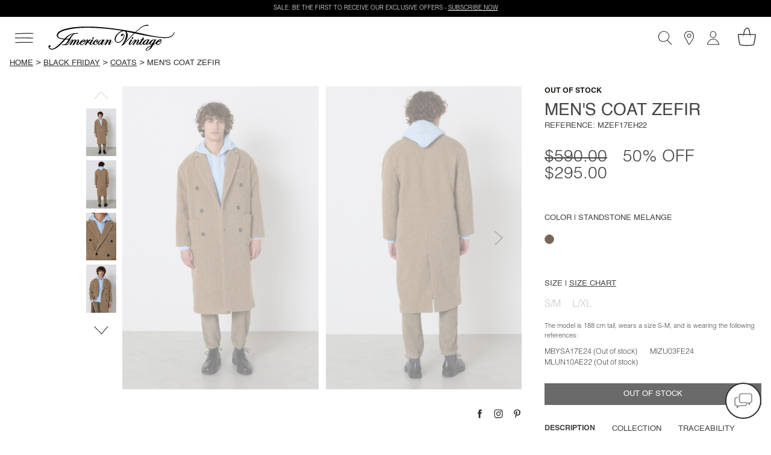

--- FILE ---
content_type: text/html;charset=UTF-8
request_url: https://www.americanvintage-store.com/en/MZEF17EH22-GRESCH.html
body_size: 27751
content:
<!DOCTYPE html>
<html lang="en">
<head>
<meta charset=UTF-8>
<meta http-equiv="x-ua-compatible" content="ie=edge">
<meta name="viewport" content="width=device-width, initial-scale=1, minimum-scale=1, maximum-scale=1 user-scalable=no">

<script>
    window.dataLayer = window.dataLayer || [];
    function gtag(){dataLayer.push(arguments);}
    gtag('set', 'url_passthrough', false);
    gtag('set', 'ads_data_redaction', true);
    gtag('consent', 'default', {
        'ad_storage': 'denied',
        'ad_user_data': 'denied',
        'ad_personalization': 'denied',
        'analytics_storage': 'denied',
        'personalization_storage': 'denied',
        'functionality_storage': 'granted',
        'security_storage': 'granted'
    });

</script>







    <link rel="canonical" href="https://www.americanvintage-store.com/en/MZEF17EH22-GRESCH.html" />



    
        <script type="application/ld+json">
            {"@context":"http://schema.org/","@type":"Product","name":"Men's coat Zefir","description":"A timeless piece, the Zefir long coat captivates with its elegant and refined look. Crafted from high-quality Italian wool, it has a soft, slightly textured feel that provides warmth, comfort and structure. Its loose fit and blazer collar give it a modern silhouette, while the button fastening and large flap pockets reinforce its refined character. Thanks to its minimalist and versatile design, it works just as well with casual looks as it does with more formal outfits. Worn over a knit, hoodie or shirt, it embodies natural, effortless elegance, making it a key piece in any man's wardrobe.<br/><br/>Long coat <br/>Loose fit <br/>Long sleeves <br/>Blazer collar<br/>One piped pocket on the chest <br/>Two patch pockets <br/>Button closure <br/>Acetate lining <br/>Italian wool blend <br/>Oversized. Loose fit, take your usual size.","brand":{"@type":"Brand","name":"American Vintage"},"image":["https://www.americanvintage-store.com/dw/image/v2/BGNV_PRD/on/demandware.static/-/Sites-master-catalog/default/dw55f5e31a/images/productPictures/H22/MZEF17EH22/MZEF17EH22-GRESCH-MODEL-1-large.jpg?sw=1440&sh=2250","https://www.americanvintage-store.com/dw/image/v2/BGNV_PRD/on/demandware.static/-/Sites-master-catalog/default/dw9136db90/images/productPictures/H22/MZEF17EH22/MZEF17EH22-GRESCH-MODEL-2-large.jpg?sw=1440&sh=2250","https://www.americanvintage-store.com/dw/image/v2/BGNV_PRD/on/demandware.static/-/Sites-master-catalog/default/dw5f32093b/images/productPictures/H22/MZEF17EH22/MZEF17EH22-GRESCH-MODEL-3-large.jpg?sw=1440&sh=2250","https://www.americanvintage-store.com/dw/image/v2/BGNV_PRD/on/demandware.static/-/Sites-master-catalog/default/dwbb723de4/images/productPictures/H22/MZEF17EH22/MZEF17EH22-GRESCH-MODEL-4-large.jpg?sw=1440&sh=2250","https://www.americanvintage-store.com/dw/image/v2/BGNV_PRD/on/demandware.static/-/Sites-master-catalog/default/dwccb4e4f2/images/productPictures/H22/MZEF17EH22/MZEF17EH22-GRESCH-MODEL-5-large.jpg?sw=1440&sh=2250","https://www.americanvintage-store.com/dw/image/v2/BGNV_PRD/on/demandware.static/-/Sites-master-catalog/default/dw1dce7358/images/productPictures/H22/MZEF17EH22/MZEF17EH22-GRESCH-1-large.jpg?sw=1440&sh=2250","https://www.americanvintage-store.com/dw/image/v2/BGNV_PRD/on/demandware.static/-/Sites-master-catalog/default/dw79e6b093/images/productPictures/H22/MZEF17EH22/MZEF17EH22-GRESCH-2-large.jpg?sw=1440&sh=2250"],"offers":{"@type":"Offer","url":"https://www.americanvintage-store.com/en/MZEF17EH22-GRESCH.html","price":425,"priceCurrency":"EUR","itemCondition":"http://schema.org/UsedCondition","seller":{"@type":"Organization","name":"American Vintage"}}}
        </script>
    





<script type="text/javascript">
    (function(){
    AMV = window.AMV || {};
    AMV.i18n = {"cart":{"maxQtyReached":"Maximum quantity reached","emptyCartMsg":"Your shopping cart is empty","continueShopping":"Continue shopping","discountApplied":"Discount applied","discountRemoved":"Discount removed"},"common":{"shareOnFb":"Share on facebook","shareOnPin":"Share on pinterest","shareOnInsta":"Share on instagram","ajaxErrorMessage":"An error has occurred. Please try again later.","recaptchaErrorMessage":"Please enable the anti-spam control (Captcha check box to be ticked at the bottom of the form)","download":{"success":"The download has been successfully launched, please see the attachment at the bottom of the page or in the \"Downloads\" folder."}},"account":{"errorAddToCart":"An error has occurred. Please try again later.","resetPasswordDisabled":"A password reset email has already been sent to you. It may take a few minutes to arrive, so please wait (you will be able to submit a new request in 5 minutes)."},"address":{"postalCodeInvalid":"Zip code invalid"},"product":{"outOfStockLabel":"Out of stock"},"storelocator":{"storesCount":"points of sale found","geolocComptatibility":"Browser incompatible with geolocation","geolocActivate":"Please activate location services and authorise access to your location"},"checkout":{"payment":{"addnewcard":"New card","cvc":"Security code","errorCGV":"Please accept the terms and conditions to confirm this order","errorPayment":"Your payment could not be completed, your order was not processed. Please try again. If the problem persists, we invite you to use another payment method or to contact your bank."},"adyenNewCard":{"title":"card","desc":"Secure payment by card","bt":"New card"},"adyenStoredCard":{"holder":"storedcard.holder","date":"storedcard.date","number":"storedcard.number","expired":"storedcard.expired"},"adyenGoogle":{"subtitle":"Secure payment via Google Pay","desc":"You will be redirected to Google Pay to complete your payment."},"adyenPaypal":{"subtitle":"Secure payment via PayPal","desc":"You will be redirected to PayPal to complete your payment."},"googlePayMailError":{"errorMail":"Please enter your email id"},"adyenApple":{"subtitle":"Secure payment via Apple Pay","desc":"You will be redirected to Apple Pay to complete your payment."},"confirmation":{"accountCreated":"Your account has been successfully created."}},"contactus":{"errorCancelOrder":"Unfortunately, this order can no longer be cancelled.","errorNotExistingOrder":"This order number is not valid","errorAlreadyCanceledOrder":"This order has already been cancelled","errorNotExistingReturnOrder":"This return number is not valid","topicWebOrderId":"topic.weborderid","topicWebOrderIdOther":"topic.weborderid.other","topicWebReturnId":"topic.webreturn","topicWebReturnIdOther":"topic.webreturn.other"},"requestAcceptHeader":"text/html,application/xhtml+xml,application/xml;q=0.9,image/webp,image/apng,*/*;q=0.8,application/signed-exchange;v=b3;q=0.9"};
    AMV.preferences = {"plp":{"defaultPageSize":30,"displayGrid":{"creative":"creative","simple":"simple"},"defaultCategory":"defaultCategory"},"session":{"outputPoint":"https://www.americanvintage-store.com/on/demandware.store/Sites-AMV-INTER-Site/en/Locale-SetLocale?action=https%3a%2f%2fwww%2eamericanvintage-store%2ecom%2fus%2fen%2fMZEF17EH22-GRESCH%2ehtml&locale=en_US"},"google":{"recaptchaScriptUrl":"https://www.google.com/recaptcha/api.js?hl={localeToReplace}","recaptchaClientKeyv3":"6Lc7PaocAAAAAHNpKYZEMZNPXjSZqbNWAlweWPFE","recaptchaClientKey":"6LcxSN4cAAAAAAvrAIPhhK_RGHPVdDUtAn7wBI4n","enableCaptchaLogin":false},"system":{"isProductionInstance":true},"adaCompliance":{"siteKey":null,"desktopPosition":"Left","mobilePosition":"Left"},"checkout":{"thresholdWarningAmountCart":800,"hidePaypalLaterButton":false,"adyenRecurringEnabled":true},"site":{"id":"AMV-INTER"}};
    AMV.urls = {"static":"aHR0cHM6Ly93d3cuYW1lcmljYW52aW50YWdlLXN0b3JlLmNvbS9vbi9kZW1hbmR3YXJlLnN0YXRpYy9TaXRlcy1BTVYtSU5URVItU2l0ZS8tL2VuL3YxNzY4ODc0ODM4NDcwLw==","plp":{"selectGrid":"/on/demandware.store/Sites-AMV-INTER-Site/en/Search-StoreGrid"},"pdp":{"lastVisitedProducts":"/on/demandware.store/Sites-AMV-INTER-Site/en/Product-LastVisitedProducts","eventProductPage":"/on/demandware.store/Sites-AMV-INTER-Site/en/Product-EventProductPage"},"shipping":{"clickAndCollectSelector":"/on/demandware.store/Sites-AMV-INTER-Site/en/ClickAndCollect-ShowStoreSelector"},"common":{"home":"/en/"},"prehome":{"setLocale":"/on/demandware.store/Sites-AMV-INTER-Site/en/Locale-SetLocale","getLanguagesByCountry":"/on/demandware.store/Sites-AMV-INTER-Site/en/Locale-GetLanguagesByCountry"},"payment":{"addVoucher":"/on/demandware.store/Sites-AMV-INTER-Site/en/CheckoutServices-AddVoucher","deletePayment":"/on/demandware.store/Sites-AMV-INTER-Site/en/PaymentInstruments-DeletePayment","fetchGiftCards":"/on/demandware.store/Sites-AMV-INTER-Site/en/Adyen-fetchGiftCards","removeVoucher":"/on/demandware.store/Sites-AMV-INTER-Site/en/CheckoutServices-RemoveVoucher","sessions":"/on/demandware.store/Sites-AMV-INTER-Site/en/Adyen-Sessions","threeds":"/on/demandware.store/Sites-AMV-INTER-Site/en/Adyen-PaymentsDetails","customerPaymentInstrumentsTokens":"/on/demandware.store/Sites-AMV-INTER-Site/en/CheckoutServices-PaymentInstrumentsTokens"},"order":{"confirmation":{"popinCreateAccount":"/on/demandware.store/Sites-AMV-INTER-Site/en/Order-PopInCreateAccount"}},"google":{"captchaValidation":"https://www.americanvintage-store.com/on/demandware.store/Sites-AMV-INTER-Site/en/Page-ValidateGoogleCaptcha"},"contactus":{"isCancelableOrder":"https://www.americanvintage-store.com/on/demandware.store/Sites-AMV-INTER-Site/en/WebToCase-IsCancelableOrder","isExistingOrder":"https://www.americanvintage-store.com/on/demandware.store/Sites-AMV-INTER-Site/en/WebToCase-IsExistingOrder","isExistingReturnOrder":"https://www.americanvintage-store.com/on/demandware.store/Sites-AMV-INTER-Site/en/WebToCase-IsExistingReturnOrder"}};
    AMV.dynamic = {
  "action": "Page-DynamicResource",
  "queryString": "",
  "locale": {
    "countryCode": "fr",
    "language": "en",
    "id": "en"
  },
  "session": {
    "outputPoint": "https://www.americanvintage-store.com/on/demandware.store/Sites-AMV-INTER-Site/en/Locale-SetLocale?action=https%3a%2f%2fwww%2eamericanvintage-store%2ecom%2fus%2fen%2fMZEF17EH22-GRESCH%2ehtml&locale=en_US"
  },
  "gtm": {
    "currency": "",
    "page_country": "",
    "page_environment": "prod",
    "page_language": "en",
    "page_location": "",
    "page_site": "vitrine",
    "user_crm": "",
    "user_email": "",
    "user_id": null,
    "user_logged": false,
    "user_orders": 0,
    "user_type": "guest",
    "event_id": "8E_XMnqfHgiVoIZSXYMgNVEAgaPqYeH0-yA=|1768881063"
  }
};
    })()
</script>

<!-- Google Tag Manager -->
<script>(function(w,d,s,l,i){w[l]=w[l]||[];w[l].push({'gtm.start': new Date().getTime(),event:'gtm.js'});var f=d.getElementsByTagName(s)[0], j=d.createElement(s),dl=l!='dataLayer'?'&l='+l:'';j.async=true;j.src= 'https://www.googletagmanager.com/gtm.js?id='+i+dl;f.parentNode.appendChild(j,f); })(window,document,'script','dataLayer','GTM-TLC7KW9');</script>
<!-- End Google Tag Manager -->



    
    <script>
    window.axeptioSettings = {
        clientId: "68108e59c3e03b6a6f759f3b",
        cookiesVersion: "UE_" + document.documentElement.lang,
        userCookiesDomain: "americanvintage-store.com",
        triggerGTMEvents: "update_only"
    };
        </script>

    <script async src="https://static.axept.io/sdk.js"></script>
    



<!-- Critical CSS -->
<link rel="stylesheet" href="/on/demandware.static/Sites-AMV-INTER-Site/-/en/v1768874838470/css/critical.css" />

<!-- Global CSS -->
<link
  rel="preload"
  href="/on/demandware.static/Sites-AMV-INTER-Site/-/en/v1768874838470/css/global.css"
  as="style"
  onload="this.onload=null;this.rel='stylesheet'"
/>

<!-- Component and Page CSS -->

  
    <link rel="stylesheet" href="/on/demandware.static/Sites-AMV-INTER-Site/-/en/v1768874838470/css/pdp.css" />
  


<script defer="defer" src="/on/demandware.static/Sites-AMV-INTER-Site/-/en/v1768874838470/js/main.js"></script>


  
    <script defer="defer" src="/on/demandware.static/Sites-AMV-INTER-Site/-/en/v1768874838470/js/pdp.js"></script>
  






  <title>Men&#x27;s coat Zefir - STANDSTONE MELANGE Long sleeve Beige - H22 | American Vintage</title>


<meta name="description" content="Shop our Men's coat Zefir - STANDSTONE MELANGE - Beige - 80% recycled wool, 20% polyamide - line on American Vintage. Returns within 30 days."/>
<meta name="keywords" content="American Vintage"/>



    
        <meta name="robots" content="index, follow">
    

    
        <meta property="og:url" content="https://www.americanvintage-store.com/en/MZEF17EH22-GRESCH.html">
    







    
    
        <link rel="alternate" href="https://www.americanvintage-store.com/at/de/MZEF17EH22-GRESCH.html" hreflang="de-AT"/>
    
        <link rel="alternate" href="https://www.americanvintage-store.com/it/it/MZEF17EH22-GRESCH.html" hreflang="it-IT"/>
    
        <link rel="alternate" href="https://www.americanvintage-store.com/gr/en/MZEF17EH22-GRESCH.html" hreflang="en-GR"/>
    
        <link rel="alternate" href="https://www.americanvintage-store.com/it/en/MZEF17EH22-GRESCH.html" hreflang="en-IT"/>
    
        <link rel="alternate" href="https://www.americanvintage-store.com/ch/it/MZEF17EH22-GRESCH.html" hreflang="it-CH"/>
    
        <link rel="alternate" href="https://www.americanvintage-store.com/be/fr/MZEF17EH22-GRESCH.html" hreflang="fr-BE"/>
    
        <link rel="alternate" href="https://www.americanvintage-store.com/es/en/MZEF17EH22-GRESCH.html" hreflang="en-ES"/>
    
        <link rel="alternate" href="https://www.americanvintage-store.com/at/en/MZEF17EH22-GRESCH.html" hreflang="en-AT"/>
    
        <link rel="alternate" href="https://www.americanvintage-store.com/fr/fr/MZEF17EH22-GRESCH.html" hreflang="fr-FR"/>
    
        <link rel="alternate" href="https://www.americanvintage-store.com/cy/en/MZEF17EH22-GRESCH.html" hreflang="en-CY"/>
    
        <link rel="alternate" href="https://www.americanvintage-store.com/lu/fr/MZEF17EH22-GRESCH.html" hreflang="fr-LU"/>
    
        <link rel="alternate" href="https://www.americanvintage-store.com/cz/en/MZEF17EH22-GRESCH.html" hreflang="en-CZ"/>
    
        <link rel="alternate" href="https://www.americanvintage-store.com/de/de/MZEF17EH22-GRESCH.html" hreflang="de-DE"/>
    
        <link rel="alternate" href="https://www.americanvintage-store.com/ad/es/MZEF17EH22-GRESCH.html" hreflang="es-AD"/>
    
        <link rel="alternate" href="https://www.americanvintage-store.com/pl/en/MZEF17EH22-GRESCH.html" hreflang="en-PL"/>
    
        <link rel="alternate" href="https://www.americanvintage-store.com/ch/de/MZEF17EH22-GRESCH.html" hreflang="de-CH"/>
    
        <link rel="alternate" href="https://www.americanvintage-store.com/de/en/MZEF17EH22-GRESCH.html" hreflang="en-DE"/>
    
        <link rel="alternate" href="https://www.americanvintage-store.com/no/en/MZEF17EH22-GRESCH.html" hreflang="en-NO"/>
    
        <link rel="alternate" href="https://www.americanvintage-store.com/nl/en/MZEF17EH22-GRESCH.html" hreflang="en-NL"/>
    
        <link rel="alternate" href="https://www.americanvintage-store.com/pt/en/MZEF17EH22-GRESCH.html" hreflang="en-PT"/>
    
        <link rel="alternate" href="https://www.americanvintage-store.com/hk/en/MZEF17EH22-GRESCH.html" hreflang="en-HK"/>
    
        <link rel="alternate" href="https://www.americanvintage-store.com/es/es/MZEF17EH22-GRESCH.html" hreflang="es-ES"/>
    
        <link rel="alternate" href="https://www.americanvintage-store.com/be/en/MZEF17EH22-GRESCH.html" hreflang="en-BE"/>
    
        <link rel="alternate" href="https://www.americanvintage-store.com/fi/en/MZEF17EH22-GRESCH.html" hreflang="en-FI"/>
    
        <link rel="alternate" href="https://www.americanvintage-store.com/lt/en/MZEF17EH22-GRESCH.html" hreflang="en-LT"/>
    
        <link rel="alternate" href="https://www.americanvintage-store.com/lu/en/MZEF17EH22-GRESCH.html" hreflang="en-LU"/>
    
        <link rel="alternate" href="https://www.americanvintage-store.com/nl/nl/MZEF17EH22-GRESCH.html" hreflang="nl-NL"/>
    
        <link rel="alternate" href="https://www.americanvintage-store.com/dk/en/MZEF17EH22-GRESCH.html" hreflang="en-DK"/>
    
        <link rel="alternate" href="https://www.americanvintage-store.com/fr/en/MZEF17EH22-GRESCH.html" hreflang="en-FR"/>
    
        <link rel="alternate" href="https://www.americanvintage-store.com/hr/en/MZEF17EH22-GRESCH.html" hreflang="en-HR"/>
    
        <link rel="alternate" href="https://www.americanvintage-store.com/lv/en/MZEF17EH22-GRESCH.html" hreflang="en-LV"/>
    
        <link rel="alternate" href="https://www.americanvintage-store.com/be/nl/MZEF17EH22-GRESCH.html" hreflang="nl-BE"/>
    
        <link rel="alternate" href="https://www.americanvintage-store.com/sg/en/MZEF17EH22-GRESCH.html" hreflang="en-SG"/>
    
        <link rel="alternate" href="https://www.americanvintage-store.com/ch/fr/MZEF17EH22-GRESCH.html" hreflang="fr-CH"/>
    
        <link rel="alternate" href="https://www.americanvintage-store.com/se/en/MZEF17EH22-GRESCH.html" hreflang="en-SE"/>
    
        <link rel="alternate" href="https://www.americanvintage-store.com/sk/en/MZEF17EH22-GRESCH.html" hreflang="en-SK"/>
    
        <link rel="alternate" href="https://www.americanvintage-store.com/si/en/MZEF17EH22-GRESCH.html" hreflang="en-SI"/>
    
        <link rel="alternate" href="https://www.americanvintage-store.com/ie/en/MZEF17EH22-GRESCH.html" hreflang="en-IE"/>
    
        <link rel="alternate" href="https://www.americanvintage-store.com/gb/en/MZEF17EH22-GRESCH.html" hreflang="en-GB"/>
    
        <link rel="alternate" href="https://www.americanvintage-store.com/ee/en/MZEF17EH22-GRESCH.html" hreflang="en-EE"/>
    
        <link rel="alternate" href="https://www.americanvintage-store.com/sg/fr/MZEF17EH22-GRESCH.html" hreflang="fr-SG"/>
    
        <link rel="alternate" href="https://www.americanvintage-store.com/us/en/MZEF17EH22-GRESCH.html" hreflang="en-US"/>
    
        <link rel="alternate" href="https://www.americanvintage-store.com/lu/de/MZEF17EH22-GRESCH.html" hreflang="de-LU"/>
    
        <link rel="alternate" href="https://www.americanvintage-store.com/ch/en/MZEF17EH22-GRESCH.html" hreflang="en-CH"/>
    
        <link rel="alternate" href="https://www.americanvintage-store.com/gb/fr/MZEF17EH22-GRESCH.html" hreflang="fr-GB"/>
    
        <link rel="alternate" href="https://www.americanvintage-store.com/mt/en/MZEF17EH22-GRESCH.html" hreflang="en-MT"/>
    




<link rel="manifest" href="/on/demandware.static/Sites-AMV-INTER-Site/-/default/dw2aac89a6/medias/favicon/manifest.json" />
<link rel="apple-touch-icon" sizes="57x57" href="/on/demandware.static/Sites-AMV-INTER-Site/-/default/dw76776b28/medias/favicon/apple-icon-57x57.png" />
<link rel="apple-touch-icon" sizes="60x60" href="/on/demandware.static/Sites-AMV-INTER-Site/-/default/dwde6871c4/medias/favicon/apple-icon-60x60.png" />
<link rel="apple-touch-icon" sizes="72x72" href="/on/demandware.static/Sites-AMV-INTER-Site/-/default/dw6c54c269/medias/favicon/apple-icon-72x72.png" />
<link rel="apple-touch-icon" sizes="76x76" href="/on/demandware.static/Sites-AMV-INTER-Site/-/default/dw00458110/medias/favicon/apple-icon-76x76.png" />
<link rel="apple-touch-icon" sizes="114x114" href="/on/demandware.static/Sites-AMV-INTER-Site/-/default/dw3413f7e8/medias/favicon/apple-icon-114x114.png" />
<link rel="apple-touch-icon" sizes="120x120" href="/on/demandware.static/Sites-AMV-INTER-Site/-/default/dwee930df3/medias/favicon/apple-icon-120x120.png" />
<link rel="apple-touch-icon" sizes="144x144" href="/on/demandware.static/Sites-AMV-INTER-Site/-/default/dw3860d746/medias/favicon/apple-icon-144x144.png" />
<link rel="apple-touch-icon" sizes="152x152" href="/on/demandware.static/Sites-AMV-INTER-Site/-/default/dwdbd881b7/medias/favicon/apple-icon-152x152.png" />
<link rel="apple-touch-icon" sizes="180x180" href="/on/demandware.static/Sites-AMV-INTER-Site/-/default/dw63d05e80/medias/favicon/apple-icon-180x180.png" />
<link rel="icon" type="image/png" sizes="192x192"  href="/on/demandware.static/Sites-AMV-INTER-Site/-/default/dwb4466bc1/medias/favicon/android-icon-192x192.png" />
<link rel="icon" type="image/png" sizes="32x32" href="/on/demandware.static/Sites-AMV-INTER-Site/-/default/dwf8806669/medias/favicon/favicon-32x32.png" />
<link rel="icon" type="image/png" sizes="96x96" href="/on/demandware.static/Sites-AMV-INTER-Site/-/default/dwb4feb851/medias/favicon/favicon-96x96.png" />
<link rel="icon" type="image/png" sizes="16x16" href="/on/demandware.static/Sites-AMV-INTER-Site/-/default/dw05a054de/medias/favicon/favicon-16x16.png" />
<meta name="msapplication-TileImage" content="/on/demandware.static/Sites-AMV-INTER-Site/-/default/dw11053ead/medias/favicon/ms-icon-144x144.png" />
<meta name="msapplication-TileColor" content="#ffffff" />
<meta name="theme-color" content="#ffffff" />
<script type="text/javascript">//<!--
/* <![CDATA[ (head-active_data.js) */
var dw = (window.dw || {});
dw.ac = {
    _analytics: null,
    _events: [],
    _category: "",
    _searchData: "",
    _anact: "",
    _anact_nohit_tag: "",
    _analytics_enabled: "true",
    _timeZone: "Europe/Paris",
    _capture: function(configs) {
        if (Object.prototype.toString.call(configs) === "[object Array]") {
            configs.forEach(captureObject);
            return;
        }
        dw.ac._events.push(configs);
    },
	capture: function() { 
		dw.ac._capture(arguments);
		// send to CQ as well:
		if (window.CQuotient) {
			window.CQuotient.trackEventsFromAC(arguments);
		}
	},
    EV_PRD_SEARCHHIT: "searchhit",
    EV_PRD_DETAIL: "detail",
    EV_PRD_RECOMMENDATION: "recommendation",
    EV_PRD_SETPRODUCT: "setproduct",
    applyContext: function(context) {
        if (typeof context === "object" && context.hasOwnProperty("category")) {
        	dw.ac._category = context.category;
        }
        if (typeof context === "object" && context.hasOwnProperty("searchData")) {
        	dw.ac._searchData = context.searchData;
        }
    },
    setDWAnalytics: function(analytics) {
        dw.ac._analytics = analytics;
    },
    eventsIsEmpty: function() {
        return 0 == dw.ac._events.length;
    }
};
/* ]]> */
// -->
</script>
<script type="text/javascript">//<!--
/* <![CDATA[ (head-cquotient.js) */
var CQuotient = window.CQuotient = {};
CQuotient.clientId = 'bgnv-AMV-INTER';
CQuotient.realm = 'BGNV';
CQuotient.siteId = 'AMV-INTER';
CQuotient.instanceType = 'prd';
CQuotient.locale = 'en';
CQuotient.fbPixelId = '__UNKNOWN__';
CQuotient.activities = [];
CQuotient.cqcid='';
CQuotient.cquid='';
CQuotient.cqeid='';
CQuotient.cqlid='';
CQuotient.apiHost='api.cquotient.com';
/* Turn this on to test against Staging Einstein */
/* CQuotient.useTest= true; */
CQuotient.useTest = ('true' === 'false');
CQuotient.initFromCookies = function () {
	var ca = document.cookie.split(';');
	for(var i=0;i < ca.length;i++) {
	  var c = ca[i];
	  while (c.charAt(0)==' ') c = c.substring(1,c.length);
	  if (c.indexOf('cqcid=') == 0) {
		CQuotient.cqcid=c.substring('cqcid='.length,c.length);
	  } else if (c.indexOf('cquid=') == 0) {
		  var value = c.substring('cquid='.length,c.length);
		  if (value) {
		  	var split_value = value.split("|", 3);
		  	if (split_value.length > 0) {
			  CQuotient.cquid=split_value[0];
		  	}
		  	if (split_value.length > 1) {
			  CQuotient.cqeid=split_value[1];
		  	}
		  	if (split_value.length > 2) {
			  CQuotient.cqlid=split_value[2];
		  	}
		  }
	  }
	}
}
CQuotient.getCQCookieId = function () {
	if(window.CQuotient.cqcid == '')
		window.CQuotient.initFromCookies();
	return window.CQuotient.cqcid;
};
CQuotient.getCQUserId = function () {
	if(window.CQuotient.cquid == '')
		window.CQuotient.initFromCookies();
	return window.CQuotient.cquid;
};
CQuotient.getCQHashedEmail = function () {
	if(window.CQuotient.cqeid == '')
		window.CQuotient.initFromCookies();
	return window.CQuotient.cqeid;
};
CQuotient.getCQHashedLogin = function () {
	if(window.CQuotient.cqlid == '')
		window.CQuotient.initFromCookies();
	return window.CQuotient.cqlid;
};
CQuotient.trackEventsFromAC = function (/* Object or Array */ events) {
try {
	if (Object.prototype.toString.call(events) === "[object Array]") {
		events.forEach(_trackASingleCQEvent);
	} else {
		CQuotient._trackASingleCQEvent(events);
	}
} catch(err) {}
};
CQuotient._trackASingleCQEvent = function ( /* Object */ event) {
	if (event && event.id) {
		if (event.type === dw.ac.EV_PRD_DETAIL) {
			CQuotient.trackViewProduct( {id:'', alt_id: event.id, type: 'raw_sku'} );
		} // not handling the other dw.ac.* events currently
	}
};
CQuotient.trackViewProduct = function(/* Object */ cqParamData){
	var cq_params = {};
	cq_params.cookieId = CQuotient.getCQCookieId();
	cq_params.userId = CQuotient.getCQUserId();
	cq_params.emailId = CQuotient.getCQHashedEmail();
	cq_params.loginId = CQuotient.getCQHashedLogin();
	cq_params.product = cqParamData.product;
	cq_params.realm = cqParamData.realm;
	cq_params.siteId = cqParamData.siteId;
	cq_params.instanceType = cqParamData.instanceType;
	cq_params.locale = CQuotient.locale;
	
	if(CQuotient.sendActivity) {
		CQuotient.sendActivity(CQuotient.clientId, 'viewProduct', cq_params);
	} else {
		CQuotient.activities.push({activityType: 'viewProduct', parameters: cq_params});
	}
};
/* ]]> */
// -->
</script>

</head>
<body class="page" data-action="Product-Show" data-querystring="pid=MZEF17EH22-GRESCH">




<div class="svg-preload">
    <svg id="amv-inline-sprite" xmlns="http://www.w3.org/2000/svg"></svg>
    <svg xmlns="http://www.w3.org/2000/svg" width="318.061" height="95.439" viewBox="0 0 318.061 95.439"><path id="main-logo" d="M162.1,48.2c0.4,0.6,0.5,1.5,0.2,2.4c-0.6,1.7-2.2,3.1-3.7,3.1c-0.7,0-1.2-0.3-1.6-0.8 c-0.4-0.6-0.5-1.5-0.2-2.5c0.6-1.7,2.2-3.1,3.7-3.1C161.2,47.5,161.7,47.7,162.1,48.2z M298.8,53.5c1.5,0,3.2-1.4,3.7-3.1 c0.3-0.9,0.2-1.8-0.3-2.4c-0.4-0.5-0.9-0.8-1.6-0.8c-1.5,0-3.2,1.4-3.7,3.1c-0.3,0.9-0.2,1.8,0.3,2.4 C297.6,53.3,298.1,53.5,298.8,53.5z M404.1,62.7c0.2,0.4-0.2,1-0.6,1.5l-0.4,0.5c-2,2.8-7.2,10.1-13.5,10.5h-0.5 c-3.8,0-6-3.1-6.2-6.1c-0.9,1-3.8,3.8-9.6,6.9c0,0.1-7.8,17.3-21.5,20.5c-0.2,0-0.4,0.1-0.6,0.1c-1.1,0-2.6-0.6-3.4-2 c-0.6-1.1-0.9-3.1,1.2-6.2c4-6.1,17.4-11.5,18-11.7l1.5-2.9c-0.8,0.5-2.3,1.2-3.7,1.2c-0.3,0-0.6,0-0.9-0.1 c-2.1-0.6-3.7-2.8-3.9-5.5c-1.1,1.3-5.1,5.7-7.7,5.7c-1.6,0-3.7-1.5-4-4.7c-0.8,1.2-3,4.1-5.7,4.6c-0.4,0.1-0.7,0.1-1.1,0.1 c-1.2,0-2.3-0.5-3.1-1.3c-1-1.1-1.6-2.7-1.6-4.3c-0.2,0-0.8,0.2-1.9,1.7l-0.1,0.1c-1.4,1.8-3.2,4-5.8,4c-0.8,0-1.6-0.2-2.4-0.6 c-2-1-2.1-3-2.1-3.8c-0.4,0.3-1.1,0.9-2.5,2.3c-1.5,1.5-3.1,2.2-4.5,2.2c-1.2,0-2.2-0.5-3.1-1.6c-1.7-2.2-0.7-5.9,3.1-11.3 c1.5-2.2,2.9-4.2,2.6-4.8c0-0.1-0.1-0.2-0.5-0.3h-0.2c-1,0-3.9,1-9.8,9.9c-1,1.5-4.6,7.4-4.6,7.5l-0.1,0.1h-0.1c0,0-1.6-0.1-3.1-0.1 c-0.9,0-1.6,0-2.1,0.1l-0.4,0.1l0.2-0.4c0.1-0.1,5.8-8.6,7.8-12.3c1.5-2.7,2.1-4.5,1.9-4.9h-0.1c-0.2,0-0.6,0.1-1.3,0.9 c-1.5,1.4-3.6,4.1-5.8,6.8c-2.2,2.9-4.5,5.7-6.4,7.6c-1.6,1.6-3.4,2.5-5.1,2.5c-2.1,0-3.6-1.3-3.8-3.3c-0.3-2.9,1.7-6.3,3.5-9.3 c0.4-0.6,0.7-1.2,1-1.8c1.9-3.5,3-5,3-5.1l0.1-0.1h0.1c0,0,2,0.2,3.6,0.2c0.6,0,1,0,1.4-0.1l0.4-0.1l-0.2,0.3c0,0.1-3.5,5.9-6.4,11 c-2.3,4-2.7,5.9-2.4,6.5c0.1,0.1,0.2,0.2,0.4,0.2h0.3c1.7-0.5,6.6-6.5,10.8-11.9c3.9-4.7,5.7-6.3,7.2-6.3c0.5,0,1,0.2,1.6,0.6 c1.4,1.2,1.6,2.9,1.6,3.8c1.1-1.2,4.3-4.3,6.6-4.3h0.3c1.6,0.2,2.8,0.8,3.5,1.8c0.7,1,0.8,2.4,0.3,4c-0.5,1.8-1.7,3.6-2.9,5.4 c-1,1.5-2,3.1-2.6,4.6c-0.6,1.5-0.5,2-0.3,2.2c0.1,0.1,0.2,0.2,0.4,0.2c0.5,0,1.4-0.5,2.1-1.3c4.1-4.3,9.7-11.5,11.2-15h-3.3 l1.4-2.2h3.3l3.9-6.3h0.1c0,0,0.8,0.3,2,0.3c0.9,0,1.7-0.1,2.5-0.4l0.4-0.1l-3.5,6.7h3.9v0.2c0,0-0.2,1.1-0.8,1.7l-0.1,0.1h-4.3 c-0.6,1.1-6.7,11.2-7.9,13c-0.5,0.9-0.6,2.1-0.3,2.8c0.2,0.3,0.4,0.4,0.7,0.4c0.5,0,1.4-0.3,3-2c4.2-4.3,5.2-6.8,5.2-6.8 c0-0.1,2.7-4.3,8.6-7.4c2.7-1.4,4.9-2.2,6.5-2.2c1.6,0,2.3,0.7,2.7,1.1l0.4-1l0.2,0.1c0,0,0.5,0.3,1.9,0.3c0.9,0,1.9-0.1,3.1-0.3 l0.4-0.1l-0.2,0.3c0,0.1-3.6,6.7-6.9,11.9c-1.9,3-2.3,5-2,5.7c0.1,0.1,0.2,0.2,0.4,0.2c0.3,0,0.9-0.2,1.9-1.3 c2.6-2.7,5.4-5.7,8.2-9.6c2.6-3.6,9.8-7.1,12.2-7.3h0.6c1.4,0,2,0.5,2.4,0.8c0.2,0.1,0.3,0.2,0.4,0.2h0.2c0.3,0,0.6-0.2,0.7-0.5 l0.1-0.2h0.2c0,0,0.7,0.2,1.7,0.2c1.1,0,2.2-0.2,3.3-0.6l0.5-0.2L375,72.6c1.2-0.5,4.8-2.3,8.3-7.1c4-5.5,9.4-9.4,15-10.8 c0.5-0.1,0.9-0.2,1.4-0.2c1.7,0,2.9,0.9,3.3,2.5c0.4,1.7-0.3,3.6-1.7,4.3c-3.1,1.8-6.4,3.5-11.8,4.5c-0.4,0.5-2.8,4.2-1.9,6 c0.3,0.6,0.9,0.9,1.8,1h0.3c2.8,0,7.5-3.3,10.2-7.2c1.7-2.1,3.2-3.4,3.9-3.4C403.9,62.5,404,62.6,404.1,62.7L404.1,62.7z M391.1,63.1c0.9-0.1,3-0.6,5.8-2.5c2.4-1.7,3.1-3.2,2.9-3.8c-0.1-0.2-0.3-0.3-0.6-0.3s-0.6,0.1-1,0.3 C396.1,57.9,392.3,61.9,391.1,63.1L391.1,63.1z M353.5,59.4c0.3-0.8,0.5-1.9,0.2-2.5c-0.1-0.2-0.3-0.3-0.6-0.3 c-0.4,0-0.9,0.2-1.5,0.6c-3.2,1.9-7.4,5.2-9.8,11.1c-1.3,3.1-1.1,4.2-0.8,4.5c0.1,0.2,0.3,0.3,0.5,0.3c0.9,0,2.5-1.1,4.4-3.1 C350.4,65.7,353,60.7,353.5,59.4L353.5,59.4z M365.5,79.5l-3.3,1.7c-6.7,3.4-13.3,9.8-12.7,12.4c0.2,0.7,0.9,1.1,2.3,1.2h0.2 C358.5,94.6,364.3,82.1,365.5,79.5L365.5,79.5z M377.3,57.4c-0.1-0.3-0.3-0.4-0.6-0.5c-0.1,0-0.3-0.1-0.4-0.1 c-1.9,0-5.4,3.4-6.5,4.8c-0.4,0.6-0.9,1.3-1.4,2c-1.5,2-3,4.1-3.9,6.2c-0.8,2-0.6,2.8-0.4,3.1c0.1,0.2,0.4,0.3,0.7,0.3 c1.2,0,3.6-1.6,5.9-4.5C373.7,64.7,377.9,59.2,377.3,57.4L377.3,57.4z M441.5,43c-5.3,5-14.1,7.5-26.4,7.5c-7.7,0-15.3-1-19.9-1.6 c-55.8-7.4-85.5-15.1-87.5-15.6c-0.5,0.5-3.3,3.3-8.2,8.3c-2.9,2.9-9.1,9.6-15.1,16.1c-5.3,5.6-10.3,11-12.3,13.1 c-4.2,4.3-9,7.5-10.6,7.5c-0.1,0-0.3,0-0.4-0.1c-0.2-0.1-0.3-0.2-0.3-0.4c-0.1-0.5,0.5-1.3,1.6-2.8c0.8-1,1.7-2.3,2.8-4 c7.4-11.5,10.3-20.7,11.3-26.5c1.4-7,0.9-12.8-1.2-15.9c-1.4-2.1-3.7-3.1-6.6-3.1c-4.6,0-10.7,2.8-16.2,7.4 c-8.8,7.2-12.6,17.4-12.4,24.3c0.1,5.3,4.7,7.8,8.9,7.8c1.2,0,2.3-0.2,3.2-0.6C262,60.5,268,49.3,269,44.2c0.6-3-0.2-4.7-0.9-5.6 c-0.9-1-2-1.4-2.7-1.4h-0.2c-0.8,0.1-1,0.3-1,0.3v0.2c0.9,0.7,1.3,1.8,0.8,3.1c-0.5,1.7-2.1,3-3.5,3c-0.6,0-1.2-0.3-1.7-0.8 c-1-1.2-1.3-2.7-0.7-4.2c0.7-1.9,2.6-3.3,5-3.7c0.3-0.1,0.7-0.1,1-0.1c2.1,0,4,1,5.1,2.7c1.3,1.9,2.1,5.6-0.8,12.3 c-4.9,11-14.5,17.5-21,17.5c-0.6,0-1.2-0.1-1.7-0.2c-3.1-0.6-7.1-2.9-9.1-7.3c-1.5-3.4-2.3-9.1,2.6-17.4 c7.5-12.8,19.6-17.5,22.8-18.6c-43-7-87.2-10.9-124.5-10.9c-14.6,0-27.7,0.6-37.9,1.8c-63.5,7.3-65.1,21.3-65.7,25.9 c-0.3,2.1,0.3,4,1.7,5.5c5,5.6,18.7,5.9,21.4,5.9h0.3c17.4-19,33.8-19.5,35.6-19.5h0.2c0,0,4.6-0.6,7.7-0.6c1.4,0,2.3,0.1,2.7,0.3 c1.2,0.7,1.8,1.3,1.7,1.8c-0.2,0.8-1.9,0.9-2.5,0.9c-0.5,0-0.9,0-1.3-0.1c-2.2-0.4-5.6-0.7-5.6-0.7c-3.6,0.8-6.9,3.4-11.4,8.9 c-2.3,2.8-3.8,5.9-5.5,9.3c-1.6,3.2-3.4,6.8-6,10.6c-4.5,6.3-10.3,9.6-12.1,10.5c0.4,0,0.9,0.1,1.4,0.1c1.1,0,2.1-0.1,2.8-0.4 c5-1.7,9.6-7.5,12.8-11.8c0.7-0.9,1.4-1.8,2-2.5c2.1-2.6,3.7-3.7,5-3.7c0.7,0,1.3,0.3,2.1,0.9c1.1,0.9,1,2.2,1,3v0.5 c0.3-0.1,1.7-1.5,2.5-2.4c1.5-1.5,2.9-1.9,3.9-1.9c1.8,0,3.3,1.1,3.6,2.7c0.2,1.2,0.4,1.8,0.5,2.1c0.9-1,4.4-4.8,7.1-4.8h0.5 c1.2,0.2,2.2,1.1,2.7,2.4c1,2.5,0.1,5.9-2.5,9.4c-2.5,3.4-3.6,5.4-3.3,6.1c0,0.1,0.1,0.2,0.6,0.2c0.2,0,0.6-0.1,1-0.2 c2.2-0.6,6.6-6.6,7.2-7.6c3-5.9,9.2-8.5,11.8-9.6l0.3-0.1c1-0.4,2-0.7,3-0.7c2.1,0,3.8,1,4.3,2.6c0.5,1.5-0.3,3.1-2.2,4.3 c-4.7,3.3-10.6,3.7-11.3,3.8c-2.5,3.1-2.4,5.2-2.3,5.7c0.1,0.5,0.3,0.9,0.5,1c0.6,0.4,1.4,0.6,2.2,0.6c3,0,6.3-2.9,8.3-5.3 c0.9-1.1,1.7-2.2,2.5-3.2c4.7-5.9,7.5-9.5,9.5-9.7h0.4c0.9,0,1.7,0.3,2.2,1c0.6,0.7,0.9,1.8,0.8,2.9c-0.1,1.1,0,1.7,0.1,2 c0.4-0.6,1.4-2.1,3.6-4.3c0.9-0.9,1.9-1.5,2.9-1.5c0.8,0,1.5,0.4,1.7,1c0.3,0.8-0.2,1.9-1.3,2.9c-3.1,2.6-5.9,4.6-6.4,4.9 c-0.2,1.5,0,2.7,0.6,3.3c0.3,0.4,0.8,0.6,1.3,0.6c0.4,0,0.8-0.1,1.3-0.3c2.1-0.9,8.6-11.9,8.7-12l0.1-0.1h0.1 c1.1,0.2,2.7,0.3,3.9,0.3h1.7l-0.2,0.3c0,0-3,4.7-5.8,9.2c-0.4,0.6-0.7,1.2-1.1,1.7c-1.3,2.1-2.4,3.9-2.7,5.1 c-0.2,0.9-0.1,1.3,0,1.5c0,0,0.1,0.1,0.3,0.1c0.9,0,3-1.6,5.9-4.4c0.7-0.7,1.4-1.7,2.2-2.9c1.3-2,3-4.3,6-6.9c2.9-2.5,5.9-4,8.4-4 c1.7,0,3,0.7,3.2,1.9c0.7,3.1-0.4,6.3-2.6,8.2c-0.8,0.6-1.7,1-2.6,1c-0.9,0-1.6-0.3-2-0.9c-0.3-0.5-0.4-1-0.2-1.6 c0.7-2,1.9-2.6,3-3.2c0.6-0.3,1.3-0.7,1.8-1.2s0.7-1.3,0.5-1.8c-0.2-0.4-0.5-0.6-1-0.6c-0.5,0-1.4,0.2-2.6,1.4 c-4.3,3.7-6.9,8.1-7.1,12c-0.1,1.1,0.2,2,0.7,2.5c0.4,0.4,0.9,0.6,1.6,0.6c1,0,2.1-0.4,2.7-0.9c3.6-2.6,6-5.5,8.1-8 c1.5-1.8,2.7-3.3,4.2-4.4c4.9-4.1,8.6-4.6,10.4-4.6c1,0,1.7,0.2,2,0.4c0.5,0.3,0.9,0.4,1.1,0.4l0.8-0.6h0.9c1.8,0,4-0.3,4.1-0.3h0.4 l-0.2,0.3c-0.1,0.1-5.8,9.7-8.5,14c-1.4,2.2-1.2,3.1-1,3.4c0.1,0.2,0.4,0.3,0.7,0.3c0.6,0,1.3-0.4,2-0.9c2.9-2.6,7.4-8.7,10.1-12.3 c0.9-1.2,1.5-2.1,1.9-2.5c1.4-1.7,2.9-2.6,4.4-2.6c0.9,0,1.6,0.3,2.2,0.9c0.6,0.6,0.8,1.5,0.7,2.4c-0.1,1.1,0,1.4,0.1,1.5 c0.4,0,1-0.8,1.2-1.1c1.9-2.4,3.7-3.5,5.3-3.5c1.2,0,2.3,0.6,3.3,1.7c2.6,2.9-0.4,8-3.2,12.2c-1.8,2.6-1.7,3.6-1.5,4 c0.1,0.3,0.4,0.3,0.6,0.3h0.2c3-0.6,9.6-10.6,9.7-10.7l-0.7-0.6h0.1c0.4,0.1,0.9,0.2,1,0.5c0.3,0.7-0.6,1.8-3.2,5.1l-1.2,1.6 c-2.8,3.7-5.2,5.5-7.4,5.5c-1.1,0-2.1-0.5-3-1.4c-2.5-2.7-0.8-5.9,4.7-14.6c0.7-1.2,0.6-1.7,0.6-1.8c-0.1-0.1-0.2-0.2-0.4-0.2 c-0.5,0-1.2,0.3-1.9,0.8c-1.5,1-3.6,3.2-5.7,5.9c-4.5,5.8-6.8,11-6.8,11.1l-0.1,0.1h-0.1c-0.7-0.1-1.5-0.1-2.5-0.1 c-1.6,0-3,0.1-3,0.1h-0.4l0.2-0.3c0.1-0.1,9.1-14.3,9.9-16.8c0.2-0.6,0.1-0.7,0.1-0.7c-0.7,0-2.9,2.1-5.3,5.1 c-0.5,0.7-1.1,1.4-1.7,2.3c-3.3,4.4-7.8,10.6-11.1,10.6s-4.1-3.4-4.2-4.6c-0.9,1.2-3.7,4.5-6.8,4.5c-4,0-4.8-4.6-5-6.2 c-1.2,1.5-5.4,6.4-9.4,6.4h-0.4c-5.2-0.4-6.1-4.4-6.3-5.8c-2.9,3.5-5.5,5.6-8.3,5.6c-0.5,0-1.1-0.1-1.6-0.2c-2.8-0.8-2.6-4.5-2.4-6 c-0.4,0.3-1.2,0.7-2.4,0.7h-0.6c-2.3-0.2-2.7-3-2.8-3.9c-2.2,1.2-6.1,9.3-6.1,9.4l-0.1,0.2l-0.2-0.1c-0.7-0.3-1.7-0.5-3.1-0.5 c-1.2,0-2.2,0.1-2.2,0.1l-0.4,0.1l0.2-0.3c0.1-0.1,8.3-13.5,9.5-16.2c0.4-0.9,0.2-1,0.2-1c-0.6,0-2.8,1.9-5.8,6.2 c-2.5,3.6-9.1,11.9-15,11.9h-0.4c-4.3-0.3-5.4-4.6-5.6-6.1c-1,1.4-4.8,6.1-7.7,6.1c-0.2,0-0.5,0-0.7-0.1c-2.9-0.9-4.1-3.2-3.4-6.4 c0.3-1.3,1.8-3.6,3.3-5.8c1.4-2.1,3.3-5,3-5.4c-0.2-0.3-0.5-0.4-0.8-0.4c-1,0-2.7,1.3-5.1,3.9c-3.8,4-9,13.7-9.1,13.8l-0.1,0.1h-0.1 C90.7,75.1,90,75,89.2,75c-1.7,0-3.2,0.3-3.2,0.3l-0.4,0.1l0.2-0.4c0.1-0.1,8-13,9.5-16.2c0.4-0.9,0.3-1.1,0.2-1.2 c0,0-0.1-0.1-0.2-0.1c-0.9,0-3.3,1.6-5.7,4.3c-3.4,3.8-8.8,13.4-8.8,13.5l-0.1,0.2l-0.2-0.1c-0.2-0.1-0.8-0.3-2.6-0.3 c-1.3,0-2.6,0.1-2.6,0.1H75l0.2-0.3c0.1-0.2,9.6-15.1,10.3-16.8c0.1-0.3,0.1-0.4,0.1-0.5h-0.1c-0.6,0-2.2,1-3.5,2.5 c-0.5,0.6-1.2,1.5-2,2.5c-2.2,2.9-5.2,6.7-8.8,10.3c-2.1,2-5.3,3.1-9.3,3.1c-3.1,0-5.6-0.6-5.6-0.7c-1,0.2-2.8,0.5-4.6,0.5 c-1.7,0-2.7-0.3-3.2-0.7c-0.2-0.2-0.2-0.4-0.2-0.7c0.1-0.9,1.6-1.3,4.4-1.3c1.7,0,3.2,0.2,3.2,0.2c3.3-0.4,5.9-1.7,9.5-6.6 c3-4.2,6.3-9.7,7-11.1H61.4c-4.6,5.3-27.6,32.3-42.9,35.7c-1.8,0.4-3.5,0.6-5.1,0.6c-10.7,0-12.2-9.2-12.3-9.3 c-0.4-2.3,0.2-4.3,1.6-5.3C3.8,76.2,4.3,76,5.4,76c1.7,0,3.1,1.4,3.1,3.1c0,1.7-1.4,3.1-3.1,3.1c-0.6,0-1.2-0.2-1.7-0.5 c0.1,0.2,0.1,0.5,0.2,0.7c1.8,5.7,6.8,6.6,9.6,6.6c0.8,0,1.4-0.1,1.4-0.1C27.1,87.8,52.1,59.5,56,55h-0.3 c-12.9-0.7-21.6-4.4-24.4-10.5c-1.8-3.9-0.8-8.5,2.7-12.9C36.6,27.8,53.9,9,140.2,9h6.1c73.9,0.8,160.2,19.1,163.6,19.8 c19.9-19.7,28.4-23.1,35.2-25c3.1-0.8,5.8-1.3,7.9-1.3c2.4,0,3.8,0.6,3.9,1.7c0.1,0.7,0,1.2-0.3,1.5c-0.3,0.3-0.6,0.4-1.3,0.4 c-0.4,0-0.9-0.1-1.6-0.1c-0.5-0.1-1.3-0.1-2.3-0.1c-3.9,0-11.6,1-20.5,7.3c-10.1,7.2-17.3,14.7-18.6,16.1c1.6,0.4,9.4,2.2,20.2,4.5 c2.9,0.6,5.9,1.3,9.1,2.1c10.6,2.5,23.6,5.4,40.3,8.3c10,1.7,20.7,2.7,26.3,3.1c2.6,0.2,5.2,0.3,7.5,0.3c22.9,0,27.8-9.5,30.4-14.5 c0.3-0.5,0.5-1,0.7-1.4c0.5-0.9,0.8-1.7,1.1-2.3c0.3-0.7,0.4-1,0.7-1c0.2,0,0.3,0.2,0.3,0.2C449.6,30.3,448.5,36.3,441.5,43z M179.1,71.7c0.1,1.2,0.4,1.8,0.9,1.8c1.3,0,3.5-2.6,5-4.3l0.3-0.3c4.6-5.1,7.2-10.2,6.7-11.7c-0.1-0.2-0.2-0.4-0.4-0.4h-0.3 c-1.3,0-3.6,1.6-6,4.2C182.1,64.3,178.9,69,179.1,71.7z M120,63.4c1-0.1,3.6-0.7,6.2-3c1.9-1.7,2.6-2.9,2.4-3.4 c-0.1-0.1-0.2-0.2-0.5-0.2c-0.3,0-0.8,0.1-1.7,0.5C123.7,58.5,120.9,62.2,120,63.4z M63.7,52.7h10.6C75,51.6,81.5,41,89.5,35.2 C86.3,36,74.6,39.5,63.7,52.7z M304.6,33l-26.3-6c4.3,5.1,5.7,11.4,4.3,18.4c-2.1,10.8-10.6,21.9-13,25c1.4-1.1,4.6-4.1,11.4-12.2 l0.4-0.5C289.1,49.1,302.7,35,304.6,33L304.6,33z"/></svg>
</div>

<script>
(function() {
    // Inject SVG sprite for <use> tag support
    var spriteUrl = '/on/demandware.static/Sites-AMV-INTER-Site/-/default/dwb1a99be5/sprite.svg';
    var container = document.getElementById('amv-inline-sprite');

    // Fetch the sprite and inject the SVG elements
    fetch(spriteUrl)
        .then(function(r) { return r.text(); })
        .then(function(svgText) {
            // Parse the fetched SVG
            var parser = new DOMParser();
            var doc = parser.parseFromString(svgText, 'image/svg+xml');
            var rootSvg = doc.documentElement;

            // Copy all nested SVG elements (the individual pictos)
            Array.from(rootSvg.querySelectorAll('svg[id]')).forEach(function(svg) {
                container.appendChild(svg.cloneNode(true));
            });
        })
        .catch(function(e) {
            console.warn('SVG sprite load failed:', e);
        });
})();
</script>


<header id="amv-header" class=" ">
  
	 


	
 
	

  <section class="header-navigation" role="navigation">

  
  <button data-sidebar="menu" data-sidebar-hover class="header-navigation-picto header-navigation-menu">
    <svg class="amv-picto">
      <use href="#burger" />
    </svg>
  </button>

  
  <div class="header-navigation-logo">
    <a href="https://www.americanvintage-store.com/en/">
      
      <svg class="amv-logo" viewbox="0 0 450 100">
        <title>American Vintage</title>
        <use href="#main-logo" />
      </svg>
    </a>
  </div>

  
  <button class="header-navigation-picto header-navigation-search"
    aria-label="Search" data-action="toggle-search-layer">
    <svg class="amv-picto">
      <use href="#search" />
    </svg>
  </button>

  
  <button
    data-href="https://www.americanvintage-store.com/en/stores"
    class="header-navigation-picto header-navigation-store"
    aria-label="Stores">
    <svg class="amv-picto amv-picto__multiple">
      <use href="#pin-o" />
      <use data-state="hover" href="#pin" />
    </svg>
  </button>

</section>

  <aside class="sidebar main-menu" data-sidebar-id="menu">

    <div class="sidebar-overlay" data-action="close-sidebar"></div>

    <div class="sidebar-panel sidebar-panel--left">
        <header class="sidebar-header">
            <span class="sidebar-title">Menu</span>

            <button class="sidebar-close" data-action="close-sidebar">
                <svg class="amv-picto close-btn">
                    <use href="#times" />
                </svg>
            </button>
        </header>

        <section class="sidebar-body">
            <div class="level-1" data-scrollbar="vertical">
                <nav id="amv-menu">
    
	 

	

    
        
            
                <section class="menu-group menu-push-parent" role="menu">
                    <button id="FEMME" class="menu-group-title level-1-link"
                        
                        
                        
                         tabindex="0">
                            Womenswear
                    </button>

                    
                    <section class="menu-group-content">
    
        
        
            <ul role="menu" class="level-2">
                
                    <li role="presentation" class="menu-push-parent">
                        
                            <a id="MAILLES-FEMME" class="menu-item" href="https://www.americanvintage-store.com/en/women-knitwear/"
                                data-push-label="Knitwear"
                                
                                data-push-img="https://www.americanvintage-store.com/on/demandware.static/-/Sites-amv-storefront-catalog/default/dw11a648b0/images/2026/LP FP E26/MAILLES.jpg"
                                
                                role="menuitem"  tabindex="-1">
                                    Knitwear
                            </a>
                        
                    </li>
                
                    <li role="presentation" class="menu-push-parent">
                        
                            <a id="T-SHIRTS-FEMME" class="menu-item" href="https://www.americanvintage-store.com/en/women-t-shirts/"
                                data-push-label="T-shirts"
                                
                                data-push-img="https://www.americanvintage-store.com/on/demandware.static/-/Sites-amv-storefront-catalog/default/dwc2962e16/images/2026/LP FP E26/T-SHIRTS.jpg"
                                
                                role="menuitem"  tabindex="-1">
                                    T-shirts
                            </a>
                        
                    </li>
                
                    <li role="presentation" class="menu-push-parent">
                        
                            <button id="MOLLETON-FEMME" class="menu-group-title" tabindex="0"
                                data-push-label="Fleece"
                                
                                data-push-img="https://www.americanvintage-store.com/on/demandware.static/-/Sites-amv-storefront-catalog/default/dw59cad25d/images/2026/LP FP E26/MOLLETON.jpg"
                                >
                                    Fleece
                            </button>
                            <section class="menu-group-content">
                                <ul role="menu" class="level-3">
                                    
                                        <li role="presentation">
                                            <a id="FEMME-MOLLETON-ENSEMBLES" class="menu-item" href="https://www.americanvintage-store.com/en/women-fleece-co-ords/"
                                                data-push-label="JOGGING SETS"
                                                
                                                data-push-img="https://www.americanvintage-store.com/on/demandware.static/-/Sites-amv-storefront-catalog/default/dwb8c632e8/images/2026/LP FP E26/ENSEMBLES DE JOGGING.jpg"
                                                
                                                role="menuitem"  tabindex="-1">
                                                    Mix &amp; match
                                            </a>
                                        </li>
                                    
                                        <li role="presentation">
                                            <a id="FEMME-MOLLETON-SWEATS" class="menu-item" href="https://www.americanvintage-store.com/en/women-fleece-sweatshirts/"
                                                data-push-label="sweatshirts"
                                                
                                                data-push-img="https://www.americanvintage-store.com/on/demandware.static/-/Sites-amv-storefront-catalog/default/dwb6f6a890/images/2026/LP FP E26/SWEATS.jpg"
                                                
                                                role="menuitem"  tabindex="-1">
                                                    Sweatshirts
                                            </a>
                                        </li>
                                    
                                        <li role="presentation">
                                            <a id="FEMME-MOLLETON-JOGGINGS" class="menu-item" href="https://www.americanvintage-store.com/en/women-fleece-joggers/"
                                                data-push-label="joggers"
                                                
                                                data-push-img="https://www.americanvintage-store.com/on/demandware.static/-/Sites-amv-storefront-catalog/default/dw187d20be/images/2026/LP FP E26/PANTALONS DE JOGGING.jpg"
                                                
                                                role="menuitem"  tabindex="-1">
                                                    Joggers
                                            </a>
                                        </li>
                                    
                                        <li role="presentation">
                                            <a id="FEMME-MOLLETON-SHORTS" class="menu-item" href="https://www.americanvintage-store.com/en/women-fleece-shorts/"
                                                data-push-label="shorts"
                                                
                                                data-push-img="https://www.americanvintage-store.com/on/demandware.static/-/Sites-amv-storefront-catalog/default/dw1780d0d3/images/2026/LP FP E26/SHORTS-1.jpg"
                                                
                                                role="menuitem"  tabindex="-1">
                                                    Shorts
                                            </a>
                                        </li>
                                    
                                </ul>
                            </section>
                        
                    </li>
                
                    <li role="presentation" class="menu-push-parent">
                        
                            <button id="BLANC-FEMME" class="menu-group-title" tabindex="0"
                                
                                
                                
                                >
                                    Off white
                            </button>
                            <section class="menu-group-content">
                                <ul role="menu" class="level-3">
                                    
                                        <li role="presentation">
                                            <a id="FEMME-BLANC-T-SHIRTS" class="menu-item" href="https://www.americanvintage-store.com/en/women-white-t-shirts/"
                                                data-push-label="T-shirts"
                                                
                                                data-push-img="https://www.americanvintage-store.com/on/demandware.static/-/Sites-amv-storefront-catalog/default/dwc63f19d8/images/2026/LP FP E26/BLANC -T-SHIRTS.jpg"
                                                
                                                role="menuitem"  tabindex="-1">
                                                    T-shirts
                                            </a>
                                        </li>
                                    
                                        <li role="presentation">
                                            <a id="FEMME-BLANC-TOPS-DEBARDEURS" class="menu-item" href="https://www.americanvintage-store.com/en/women-white-tops-tank-tops/"
                                                data-push-label="Tops & tanktops"
                                                
                                                data-push-img="https://www.americanvintage-store.com/on/demandware.static/-/Sites-amv-storefront-catalog/default/dwe358aede/images/2026/LP FP E26/BLANC - TOPS & DEBARDEURS.jpg"
                                                
                                                role="menuitem"  tabindex="-1">
                                                    Tops &amp; tanktops
                                            </a>
                                        </li>
                                    
                                        <li role="presentation">
                                            <a id="FEMME-BLANC-COMFORTWEAR" class="menu-item" href="https://www.americanvintage-store.com/en/women-white-comfortwear/"
                                                data-push-label="Comfortwear"
                                                
                                                data-push-img="https://www.americanvintage-store.com/on/demandware.static/-/Sites-amv-storefront-catalog/default/dwe8082c00/images/2026/LP FP E26/BLANC - COMFORTWEAR.jpg"
                                                
                                                role="menuitem"  tabindex="-1">
                                                    Comfortwear
                                            </a>
                                        </li>
                                    
                                </ul>
                            </section>
                        
                    </li>
                
                    <li role="presentation" class="menu-push-parent">
                        
                            <button id="DENIM-FEMME" class="menu-group-title" tabindex="0"
                                data-push-label="Denim"
                                
                                data-push-img="https://www.americanvintage-store.com/on/demandware.static/-/Sites-amv-storefront-catalog/default/dw338e5f06/images/2026/LP FP E26/DENIM1.jpg"
                                >
                                    Denim
                            </button>
                            <section class="menu-group-content">
                                <ul role="menu" class="level-3">
                                    
                                        <li role="presentation">
                                            <a id="DENIM-GUIDE-FEMME" class="menu-item" href="https://www.americanvintage-store.com/en/denim-fit-women.html/"
                                                data-push-label="Denim fit guide"
                                                
                                                data-push-img="https://www.americanvintage-store.com/on/demandware.static/-/Sites-amv-storefront-catalog/default/dwde02d36f/images/2026/LP FP E26/GUIDE DU JEAN.jpg"
                                                
                                                role="menuitem"  tabindex="-1">
                                                    Denim fit guide
                                            </a>
                                        </li>
                                    
                                        <li role="presentation">
                                            <a id="FEMME-DENIM-JEANS-DROITS" class="menu-item" href="https://www.americanvintage-store.com/en/women-jeans-straight/"
                                                
                                                
                                                
                                                
                                                role="menuitem"  tabindex="-1">
                                                    Straight jeans
                                            </a>
                                        </li>
                                    
                                        <li role="presentation">
                                            <a id="FEMME-DENIM-JEANS-BOYFRIEND" class="menu-item" href="https://www.americanvintage-store.com/en/women-jeans-boyfriend/"
                                                
                                                
                                                
                                                
                                                role="menuitem"  tabindex="-1">
                                                    Boyfriend jeans
                                            </a>
                                        </li>
                                    
                                        <li role="presentation">
                                            <a id="FEMME-DENIM-JEANS-FITTE" class="menu-item" href="https://www.americanvintage-store.com/en/women-jeans-fitted/"
                                                
                                                
                                                
                                                
                                                role="menuitem"  tabindex="-1">
                                                    Fitted jeans
                                            </a>
                                        </li>
                                    
                                        <li role="presentation">
                                            <a id="FEMME-DENIM-JEANS-BIG-CARROT" class="menu-item" href="https://www.americanvintage-store.com/en/women-jeans-big-carrot/"
                                                
                                                
                                                
                                                
                                                role="menuitem"  tabindex="-1">
                                                    Big carrot jeans
                                            </a>
                                        </li>
                                    
                                        <li role="presentation">
                                            <a id="FEMME-DENIM-CHEMISES" class="menu-item" href="https://www.americanvintage-store.com/en/women-denim-shirts/"
                                                data-push-label="shirts"
                                                
                                                data-push-img="https://www.americanvintage-store.com/on/demandware.static/-/Sites-amv-storefront-catalog/default/dwd2685d09/images/2026/LP FP E26/CHEMISES.jpg"
                                                
                                                role="menuitem"  tabindex="-1">
                                                    Shirts
                                            </a>
                                        </li>
                                    
                                        <li role="presentation">
                                            <a id="FEMME-DENIM-VESTES-MANTEAUX" class="menu-item" href="https://www.americanvintage-store.com/en/women-denim-jackets-coats/"
                                                data-push-label="jackets & coats"
                                                
                                                data-push-img="https://www.americanvintage-store.com/on/demandware.static/-/Sites-amv-storefront-catalog/default/dw039c4057/images/2026/LP FP E26/VESTES & MANTEAUX.jpg"
                                                
                                                role="menuitem"  tabindex="-1">
                                                    Jackets &amp; coats
                                            </a>
                                        </li>
                                    
                                        <li role="presentation">
                                            <a id="FEMME-DENIM-ROBES-COMBINAISONS" class="menu-item" href="https://www.americanvintage-store.com/en/women-denim-dresses-jumpsuits/"
                                                data-push-label="dresses & jumpsuits"
                                                
                                                data-push-img="https://www.americanvintage-store.com/on/demandware.static/-/Sites-amv-storefront-catalog/default/dw2c374f7f/images/2026/LP FP E26/ROBES & COMBIS.jpg"
                                                
                                                role="menuitem"  tabindex="-1">
                                                    Dresses &amp; jumpsuits
                                            </a>
                                        </li>
                                    
                                        <li role="presentation">
                                            <a id="FEMME-DENIM-JUPES-SHORTS" class="menu-item" href="https://www.americanvintage-store.com/en/women-denim-skirts-shorts/"
                                                data-push-label="skirts & shorts"
                                                
                                                data-push-img="https://www.americanvintage-store.com/on/demandware.static/-/Sites-amv-storefront-catalog/default/dwf8ee97a4/images/2026/LP FP E26/JUPES & SHORTS.jpg"
                                                
                                                role="menuitem"  tabindex="-1">
                                                    Skirts &amp; shorts
                                            </a>
                                        </li>
                                    
                                        <li role="presentation">
                                            <a id="FEMME-DENIM-ECRU" class="menu-item" href="https://www.americanvintage-store.com/en/women-denim-ecru/"
                                                data-push-label="ecru denim selection"
                                                
                                                data-push-img="https://www.americanvintage-store.com/on/demandware.static/-/Sites-amv-storefront-catalog/default/dw03d4647f/images/2026/LP FP E26/SELECTION DENIM ECRU.jpg"
                                                
                                                role="menuitem"  tabindex="-1">
                                                    Ecru
                                            </a>
                                        </li>
                                    
                                </ul>
                            </section>
                        
                    </li>
                

                
            </ul>
        
    
        
        
            <ul role="menu" class="level-2">
                
                    <li role="presentation" class="">
                        
                            <a id="MEILLEURES-VENTES-FEMME" class="menu-item" href="https://www.americanvintage-store.com/en/women-best-sellers/"
                                data-push-label="Bestsellers"
                                
                                data-push-img="https://www.americanvintage-store.com/on/demandware.static/-/Sites-amv-storefront-catalog/default/dwf28aa26d/images/2026/LP FP E26/MEILLEURES VENTES.jpg"
                                
                                role="menuitem"  tabindex="-1">
                                    Bestsellers
                            </a>
                        
                    </li>
                
                    <li role="presentation" class="">
                        
                            <a id="NOUVEAUTES-FEMME" class="menu-item" href="https://www.americanvintage-store.com/en/women-new-in/"
                                data-push-label="Latest arrivals"
                                
                                data-push-img="https://www.americanvintage-store.com/on/demandware.static/-/Sites-amv-storefront-catalog/default/dwcbec8ba8/images/2026/LP FP E26/DERNIERES NOUVEAUTES.jpg"
                                
                                role="menuitem"  tabindex="-1">
                                    Latest arrivals
                            </a>
                        
                    </li>
                

                
            </ul>
        
    
        
        
            <ul role="menu" class="level-2">
                
                    <li role="presentation" class="">
                        
                            <a id="AMV-SPORTS-CLUB-FEMME" class="menu-item" href="https://www.americanvintage-store.com/en/amv-sports-club-women/"
                                
                                
                                
                                
                                role="menuitem"  tabindex="-1">
                                    American Vintage Sports Club
                            </a>
                        
                    </li>
                
                    <li role="presentation" class="">
                        
                            <a id="T-SHIRTS-BONJOUR-FEMME" class="menu-item" href="https://www.americanvintage-store.com/en/t-shirts-bonjour-women/"
                                
                                
                                
                                
                                role="menuitem"  tabindex="-1">
                                    Exclusive T-shirts City
                            </a>
                        
                    </li>
                

                
            </ul>
        
    
        
        
            <ul role="menu" class="level-2">
                
                    <li role="presentation" class="">
                        
                            <a id="T-SHIRTS-MANCHES-COURTES-FEMME" class="menu-item" href="https://www.americanvintage-store.com/en/women-short-sleeve-t-shirts/"
                                data-push-label="Short sleeve t-shirts"
                                
                                data-push-img="https://www.americanvintage-store.com/on/demandware.static/-/Sites-amv-storefront-catalog/default/dwbdb2890a/images/2024/FEMME/FEMME_MC.jpg"
                                
                                role="menuitem"  tabindex="-1">
                                    Short sleeve t-shirts
                            </a>
                        
                    </li>
                
                    <li role="presentation" class="">
                        
                            <a id="T-SHIRTS-MANCHES-LONGUES-FEMME" class="menu-item" href="https://www.americanvintage-store.com/en/women-long-sleeve-t-shirts/"
                                data-push-label="long sleeve t-shirts"
                                
                                data-push-img="https://www.americanvintage-store.com/on/demandware.static/-/Sites-amv-storefront-catalog/default/dwa9cad217/images/2024/FEMME/FEMME_ML.jpg"
                                
                                role="menuitem"  tabindex="-1">
                                    Long sleeve t-shirts
                            </a>
                        
                    </li>
                
                    <li role="presentation" class="">
                        
                            <a id="PULLS-FEMME" class="menu-item" href="https://www.americanvintage-store.com/en/women-jumpers/"
                                data-push-label="jumpers"
                                
                                data-push-img="https://www.americanvintage-store.com/on/demandware.static/-/Sites-amv-storefront-catalog/default/dwf361496f/images/2025/MAJ LP FP E25 V1/VITO18EE25-DRACHI-MODEL-1.jpg"
                                
                                role="menuitem"  tabindex="-1">
                                    Jumpers
                            </a>
                        
                    </li>
                
                    <li role="presentation" class="">
                        
                            <a id="GILETS-FEMME" class="menu-item" href="https://www.americanvintage-store.com/en/women-cardigans/"
                                data-push-label="cardigans"
                                
                                data-push-img="https://www.americanvintage-store.com/on/demandware.static/-/Sites-amv-storefront-catalog/default/dwdabf4797/images/2025/MAJ LP FP E25 V1/VITO19EE25-BLERO-MODEL-1.jpg"
                                
                                role="menuitem"  tabindex="-1">
                                    Cardigans
                            </a>
                        
                    </li>
                
                    <li role="presentation" class="">
                        
                            <a id="DEBARDEURS-FEMME" class="menu-item" href="https://www.americanvintage-store.com/en/women-tank-tops/"
                                
                                
                                
                                
                                role="menuitem"  tabindex="-1">
                                    Tank tops &amp; tops
                            </a>
                        
                    </li>
                
                    <li role="presentation" class="">
                        
                            <a id="CHEMISES-FEMME" class="menu-item" href="https://www.americanvintage-store.com/en/women-shirts/"
                                
                                
                                
                                
                                role="menuitem"  tabindex="-1">
                                    Shirts
                            </a>
                        
                    </li>
                
                    <li role="presentation" class="">
                        
                            <a id="SWEATS-FEMME" class="menu-item" href="https://www.americanvintage-store.com/en/women-sweatshirts/"
                                
                                
                                
                                
                                role="menuitem"  tabindex="-1">
                                    Sweatshirts
                            </a>
                        
                    </li>
                
                    <li role="presentation" class="">
                        
                            <a id="JOGGINGS-LEGGINGS-FEMME" class="menu-item" href="https://www.americanvintage-store.com/en/women-joggers-leggings/"
                                
                                
                                
                                
                                role="menuitem"  tabindex="-1">
                                    Joggers &amp; leggings
                            </a>
                        
                    </li>
                
                    <li role="presentation" class="">
                        
                            <a id="VESTES-FEMME" class="menu-item" href="https://www.americanvintage-store.com/en/women-jackets/"
                                
                                
                                
                                
                                role="menuitem"  tabindex="-1">
                                    Jackets &amp; blazers
                            </a>
                        
                    </li>
                
                    <li role="presentation" class="">
                        
                            <a id="MANTEAUX-FEMME" class="menu-item" href="https://www.americanvintage-store.com/en/women-coats/"
                                
                                
                                
                                
                                role="menuitem"  tabindex="-1">
                                    Coats &amp; puffer coats
                            </a>
                        
                    </li>
                
                    <li role="presentation" class="">
                        
                            <a id="ROBES-FEMME" class="menu-item" href="https://www.americanvintage-store.com/en/women-dresses/"
                                
                                
                                
                                
                                role="menuitem"  tabindex="-1">
                                    Dresses
                            </a>
                        
                    </li>
                
                    <li role="presentation" class="">
                        
                            <a id="COMBINAISONS-SALOPETTES-FEMME" class="menu-item" href="https://www.americanvintage-store.com/en/women-jumpsuits-overalls/"
                                
                                
                                
                                
                                role="menuitem"  tabindex="-1">
                                    Jumpsuits &amp; overalls
                            </a>
                        
                    </li>
                
                    <li role="presentation" class="">
                        
                            <a id="JUPES-FEMME" class="menu-item" href="https://www.americanvintage-store.com/en/women-skirts/"
                                
                                
                                
                                
                                role="menuitem"  tabindex="-1">
                                    Skirts
                            </a>
                        
                    </li>
                
                    <li role="presentation" class="">
                        
                            <a id="SHORTS-FEMME" class="menu-item" href="https://www.americanvintage-store.com/en/women-shorts/"
                                
                                
                                
                                
                                role="menuitem"  tabindex="-1">
                                    Shorts
                            </a>
                        
                    </li>
                
                    <li role="presentation" class="">
                        
                            <a id="PANTALONS-FEMME" class="menu-item" href="https://www.americanvintage-store.com/en/women-trousers/"
                                
                                
                                
                                
                                role="menuitem"  tabindex="-1">
                                    Trousers
                            </a>
                        
                    </li>
                
                    <li role="presentation" class="">
                        
                            <a id="JEANS-FEMME" class="menu-item" href="https://www.americanvintage-store.com/en/women-jeans/"
                                
                                
                                
                                
                                role="menuitem"  tabindex="-1">
                                    Jeans
                            </a>
                        
                    </li>
                
                    <li role="presentation" class="">
                        
                            <a id="HOMEWEAR-FEMME" class="menu-item" href="https://www.americanvintage-store.com/en/women-loungewear/"
                                
                                
                                
                                
                                role="menuitem"  tabindex="-1">
                                    Loungewear
                            </a>
                        
                    </li>
                

                
            </ul>
        
    
        
        
            <ul role="menu" class="level-2">
                
                    <li role="presentation" class="menu-push-parent">
                        
                            <button id="ACCESSOIRES-FEMME" class="menu-group-title" tabindex="0"
                                
                                
                                
                                >
                                    Accessories
                            </button>
                            <section class="menu-group-content">
                                <ul role="menu" class="level-3">
                                    
                                        <li role="presentation">
                                            <a id="ECHARPES-FOULARDS-FEMME" class="menu-item" href="https://www.americanvintage-store.com/en/accessories-scarves-shawls-women/"
                                                data-push-label="Scarves & shawls"
                                                
                                                
                                                
                                                role="menuitem"  tabindex="-1">
                                                    Scarves and shawls
                                            </a>
                                        </li>
                                    
                                        <li role="presentation">
                                            <a id="BONNETS-CASQUETTES-FEMME" class="menu-item" href="https://www.americanvintage-store.com/en/accessories-beanies-caps-women/"
                                                data-push-label="Beanies & caps"
                                                
                                                
                                                
                                                role="menuitem"  tabindex="-1">
                                                    Beanies &amp; caps
                                            </a>
                                        </li>
                                    
                                        <li role="presentation">
                                            <a id="SACS-CEINTURES-FEMME" class="menu-item" href="https://www.americanvintage-store.com/en/accessories-bags-belts-women/"
                                                data-push-label="Bags & Belts"
                                                
                                                
                                                
                                                role="menuitem"  tabindex="-1">
                                                    Bags
                                            </a>
                                        </li>
                                    
                                        <li role="presentation">
                                            <a id="CHAUSSETTES-FEMME" class="menu-item" href="https://www.americanvintage-store.com/en/accessories-socks-women/"
                                                
                                                
                                                
                                                
                                                role="menuitem"  tabindex="-1">
                                                    Socks
                                            </a>
                                        </li>
                                    
                                        <li role="presentation">
                                            <a id="LIFESTYLE-FEMME" class="menu-item" href="https://www.americanvintage-store.com/en/accessories-lifestyle-women/"
                                                data-push-label="Lifestyle"
                                                
                                                
                                                
                                                role="menuitem"  tabindex="-1">
                                                    Lifestyle
                                            </a>
                                        </li>
                                    
                                </ul>
                            </section>
                        
                    </li>
                

                
            </ul>
        
    

    
        <a href="https://www.americanvintage-store.com/en/women/" class="menu-item see-all" role="menuitem" tabindex="-1">SEE ALL PRODUCTS</a>
    
</section>

                </section>
            
        
            
                <section class="menu-group menu-push-parent" role="menu">
                    <button id="HOMME" class="menu-group-title level-1-link"
                        
                        
                        
                         tabindex="0">
                            Menswear
                    </button>

                    
                    <section class="menu-group-content">
    
        
        
            <ul role="menu" class="level-2">
                
                    <li role="presentation" class="menu-push-parent">
                        
                            <a id="MAILLES-HOMME" class="menu-item" href="https://www.americanvintage-store.com/en/men-knitwear/"
                                data-push-label="Knitwear"
                                
                                data-push-img="https://www.americanvintage-store.com/on/demandware.static/-/Sites-amv-storefront-catalog/default/dw1c4c7ee0/images/2026/LP FP E26/MAILLES-1.jpg"
                                
                                role="menuitem"  tabindex="-1">
                                    Knitwear
                            </a>
                        
                    </li>
                
                    <li role="presentation" class="menu-push-parent">
                        
                            <a id="T-SHIRTS-HOMME" class="menu-item" href="https://www.americanvintage-store.com/en/men-t-shirts/"
                                data-push-label="T-shirts"
                                
                                data-push-img="https://www.americanvintage-store.com/on/demandware.static/-/Sites-amv-storefront-catalog/default/dwea62d197/images/2026/LP FP E26/T-SHIRTS-1.jpg"
                                
                                role="menuitem"  tabindex="-1">
                                    T-shirts
                            </a>
                        
                    </li>
                
                    <li role="presentation" class="menu-push-parent">
                        
                            <button id="MOLLETON-HOMME" class="menu-group-title" tabindex="0"
                                data-push-label="Fleece"
                                
                                data-push-img="https://www.americanvintage-store.com/on/demandware.static/-/Sites-amv-storefront-catalog/default/dwcde45bb5/images/2026/LP FP E26/MOLLETON-1.jpg"
                                >
                                    Fleece
                            </button>
                            <section class="menu-group-content">
                                <ul role="menu" class="level-3">
                                    
                                        <li role="presentation">
                                            <a id="HOMME-MOLLETON-ENSEMBLES" class="menu-item" href="https://www.americanvintage-store.com/en/men-fleece-co-ords/"
                                                data-push-label="JOGGING SETS"
                                                
                                                data-push-img="https://www.americanvintage-store.com/on/demandware.static/-/Sites-amv-storefront-catalog/default/dw479db320/images/2026/LP FP E26/ENSEMBLES DE JOGGING-1.jpg"
                                                
                                                role="menuitem"  tabindex="-1">
                                                    Mix &amp; match
                                            </a>
                                        </li>
                                    
                                        <li role="presentation">
                                            <a id="HOMME-MOLLETON-SWEATS" class="menu-item" href="https://www.americanvintage-store.com/en/men-fleece-sweatshirts/"
                                                data-push-label="sweatshirts"
                                                
                                                data-push-img="https://www.americanvintage-store.com/on/demandware.static/-/Sites-amv-storefront-catalog/default/dw94dc3481/images/2026/LP FP E26/SWEATS-1.jpg"
                                                
                                                role="menuitem"  tabindex="-1">
                                                    Sweatshirts
                                            </a>
                                        </li>
                                    
                                        <li role="presentation">
                                            <a id="HOMME-MOLLETON-JOGGINGS" class="menu-item" href="https://www.americanvintage-store.com/en/men-fleece-joggers/"
                                                data-push-label="joggers"
                                                
                                                data-push-img="https://www.americanvintage-store.com/on/demandware.static/-/Sites-amv-storefront-catalog/default/dw53f216e9/images/2026/LP FP E26/PANTALONS DE JOGGING-1.jpg"
                                                
                                                role="menuitem"  tabindex="-1">
                                                    Joggers
                                            </a>
                                        </li>
                                    
                                        <li role="presentation">
                                            <a id="HOMME-MOLLETON-SHORTS" class="menu-item" href="https://www.americanvintage-store.com/en/men-fleece-shorts/"
                                                data-push-label="shorts"
                                                
                                                data-push-img="https://www.americanvintage-store.com/on/demandware.static/-/Sites-amv-storefront-catalog/default/dw099fe6fc/images/2026/LP FP E26/SHORTS.jpg"
                                                
                                                role="menuitem"  tabindex="-1">
                                                    Shorts
                                            </a>
                                        </li>
                                    
                                </ul>
                            </section>
                        
                    </li>
                
                    <li role="presentation" class="menu-push-parent">
                        
                            <button id="DENIM-HOMME" class="menu-group-title" tabindex="0"
                                data-push-label="Denim"
                                
                                data-push-img="https://www.americanvintage-store.com/on/demandware.static/-/Sites-amv-storefront-catalog/default/dw9e8aeae8/images/2025/LP H25 V2/DENIM-1.jpg"
                                >
                                    Denim
                            </button>
                            <section class="menu-group-content">
                                <ul role="menu" class="level-3">
                                    
                                        <li role="presentation">
                                            <a id="DENIM-GUIDE-HOMME" class="menu-item" href="https://www.americanvintage-store.com/en/denim-fit-men.html/"
                                                data-push-label="Denim fit guide"
                                                
                                                data-push-img="https://www.americanvintage-store.com/on/demandware.static/-/Sites-amv-storefront-catalog/default/dw93862011/images/2025/LP H25/GUIDE DU JEAN.jpg"
                                                
                                                role="menuitem"  tabindex="-1">
                                                    Denim fit guide
                                            </a>
                                        </li>
                                    
                                        <li role="presentation">
                                            <a id="HOMME-DENIM-JEANS-DROITS" class="menu-item" href="https://www.americanvintage-store.com/en/men-jeans-straight/"
                                                
                                                
                                                
                                                
                                                role="menuitem"  tabindex="-1">
                                                    Straight jeans
                                            </a>
                                        </li>
                                    
                                        <li role="presentation">
                                            <a id="HOMME-DENIM-CHEMISES" class="menu-item" href="https://www.americanvintage-store.com/en/men-denim-shirts/"
                                                data-push-label="shirts"
                                                
                                                data-push-img="https://www.americanvintage-store.com/on/demandware.static/-/Sites-amv-storefront-catalog/default/dw55162b06/images/2025/LP H25/CHEMISES.jpg"
                                                
                                                role="menuitem"  tabindex="-1">
                                                    Shirts
                                            </a>
                                        </li>
                                    
                                        <li role="presentation">
                                            <a id="HOMME-DENIM-VESTES-MANTEAUX" class="menu-item" href="https://www.americanvintage-store.com/en/men-denim-jackets-coats/"
                                                data-push-label="jackets & coats"
                                                
                                                data-push-img="https://www.americanvintage-store.com/on/demandware.static/-/Sites-amv-storefront-catalog/default/dw5bf32832/images/2025/LP H25/VESTES & MANTEAUX.jpg"
                                                
                                                role="menuitem"  tabindex="-1">
                                                    Jackets &amp; coats
                                            </a>
                                        </li>
                                    
                                        <li role="presentation">
                                            <a id="HOMME-DENIM-ECRU" class="menu-item" href="https://www.americanvintage-store.com/en/men-denim-ecru/"
                                                data-push-label="ecru denim selection"
                                                
                                                data-push-img="https://www.americanvintage-store.com/on/demandware.static/-/Sites-amv-storefront-catalog/default/dwf5304f6a/images/2025/LP H25/ECRU.jpg"
                                                
                                                role="menuitem"  tabindex="-1">
                                                    Ecru
                                            </a>
                                        </li>
                                    
                                </ul>
                            </section>
                        
                    </li>
                

                
            </ul>
        
    
        
        
            <ul role="menu" class="level-2">
                
                    <li role="presentation" class="">
                        
                            <a id="MEILLEURES-VENTES-HOMME" class="menu-item" href="https://www.americanvintage-store.com/en/men-best-sellers/"
                                data-push-label="Bestsellers"
                                
                                data-push-img="https://www.americanvintage-store.com/on/demandware.static/-/Sites-amv-storefront-catalog/default/dw85c56f9a/images/2026/LP FP E26/MEILLEURES VENTES-1.jpg"
                                
                                role="menuitem"  tabindex="-1">
                                    Bestsellers
                            </a>
                        
                    </li>
                
                    <li role="presentation" class="">
                        
                            <a id="NOUVEAUTES-HOMME" class="menu-item" href="https://www.americanvintage-store.com/en/men-new-in/"
                                data-push-label="Latest arrivals"
                                
                                data-push-img="https://www.americanvintage-store.com/on/demandware.static/-/Sites-amv-storefront-catalog/default/dwdf0c144f/images/2026/LP FP E26/DERNIERES NOUVEAUTES-1.jpg"
                                
                                role="menuitem"  tabindex="-1">
                                    Latest arrivals
                            </a>
                        
                    </li>
                

                
            </ul>
        
    
        
        
            <ul role="menu" class="level-2">
                
                    <li role="presentation" class="">
                        
                            <a id="AMV-SPORTS-CLUB-HOMME" class="menu-item" href="https://www.americanvintage-store.com/en/amv-sports-club-men/"
                                
                                
                                
                                
                                role="menuitem"  tabindex="-1">
                                    American Vintage Sports Club
                            </a>
                        
                    </li>
                
                    <li role="presentation" class="">
                        
                            <a id="T-SHIRTS-BONJOUR-HOMME" class="menu-item" href="https://www.americanvintage-store.com/en/t-shirts-bonjour-men/"
                                
                                
                                
                                
                                role="menuitem"  tabindex="-1">
                                    Exclusive T-shirts City
                            </a>
                        
                    </li>
                

                
            </ul>
        
    
        
        
            <ul role="menu" class="level-2">
                
                    <li role="presentation" class="">
                        
                            <a id="T-SHIRTS-MANCHES-COURTES-HOMME" class="menu-item" href="https://www.americanvintage-store.com/en/men-short-sleeve-t-shirts/"
                                data-push-label="Short sleeve t-shirts"
                                
                                data-push-img="https://www.americanvintage-store.com/on/demandware.static/-/Sites-amv-storefront-catalog/default/dwb10c1eb6/images/2024/HOMME/HOMME_MC.jpg"
                                
                                role="menuitem"  tabindex="-1">
                                    Short sleeve t-shirts
                            </a>
                        
                    </li>
                
                    <li role="presentation" class="">
                        
                            <a id="T-SHIRTS-MANCHES-LONGUES-HOMME" class="menu-item" href="https://www.americanvintage-store.com/en/men-long-sleeve-t-shirts/"
                                data-push-label="Long sleeve t-shirts"
                                
                                data-push-img="https://www.americanvintage-store.com/on/demandware.static/-/Sites-amv-storefront-catalog/default/dw4ec4e1b4/images/2024/HOMME/HOMME_ML.jpg"
                                
                                role="menuitem"  tabindex="-1">
                                    Long sleeve t-shirts
                            </a>
                        
                    </li>
                
                    <li role="presentation" class="">
                        
                            <a id="PULLS-GILETS-HOMME" class="menu-item" href="https://www.americanvintage-store.com/en/men-jumpers-cardigans/"
                                
                                
                                
                                
                                role="menuitem"  tabindex="-1">
                                    Jumpers &amp; cardigans
                            </a>
                        
                    </li>
                
                    <li role="presentation" class="">
                        
                            <a id="SWEATS-HOMME" class="menu-item" href="https://www.americanvintage-store.com/en/men-sweatshirts/"
                                
                                
                                
                                
                                role="menuitem"  tabindex="-1">
                                    Sweatshirts
                            </a>
                        
                    </li>
                
                    <li role="presentation" class="">
                        
                            <a id="JOGGINGS-HOMME" class="menu-item" href="https://www.americanvintage-store.com/en/men-joggers/"
                                
                                
                                
                                
                                role="menuitem"  tabindex="-1">
                                    Joggers
                            </a>
                        
                    </li>
                
                    <li role="presentation" class="">
                        
                            <a id="VESTES-HOMME" class="menu-item" href="https://www.americanvintage-store.com/en/men-jackets/"
                                
                                
                                
                                
                                role="menuitem"  tabindex="-1">
                                    Jackets &amp; blazers
                            </a>
                        
                    </li>
                
                    <li role="presentation" class="">
                        
                            <a id="MANTEAUX-HOMME" class="menu-item" href="https://www.americanvintage-store.com/en/men-coats/"
                                
                                
                                
                                
                                role="menuitem"  tabindex="-1">
                                    Coats &amp; puffer coats
                            </a>
                        
                    </li>
                
                    <li role="presentation" class="">
                        
                            <a id="CHEMISES-HOMME" class="menu-item" href="https://www.americanvintage-store.com/en/men-shirts/"
                                
                                
                                
                                
                                role="menuitem"  tabindex="-1">
                                    Shirts
                            </a>
                        
                    </li>
                
                    <li role="presentation" class="">
                        
                            <a id="PANTALONS-HOMME" class="menu-item" href="https://www.americanvintage-store.com/en/men-trousers/"
                                
                                
                                
                                
                                role="menuitem"  tabindex="-1">
                                    Trousers
                            </a>
                        
                    </li>
                
                    <li role="presentation" class="">
                        
                            <a id="JEANS-HOMME" class="menu-item" href="https://www.americanvintage-store.com/en/men-jeans/"
                                
                                
                                
                                
                                role="menuitem"  tabindex="-1">
                                    Jeans
                            </a>
                        
                    </li>
                
                    <li role="presentation" class="">
                        
                            <a id="SHORTS-HOMME" class="menu-item" href="https://www.americanvintage-store.com/en/men-shorts/"
                                
                                
                                
                                
                                role="menuitem"  tabindex="-1">
                                    Shorts
                            </a>
                        
                    </li>
                

                
            </ul>
        
    
        
        
            <ul role="menu" class="level-2">
                
                    <li role="presentation" class="">
                        
                            <button id="ACCESSOIRES-HOMME" class="menu-group-title" tabindex="0"
                                
                                
                                
                                >
                                    Accessories
                            </button>
                            <section class="menu-group-content">
                                <ul role="menu" class="level-3">
                                    
                                        <li role="presentation">
                                            <a id="ECHARPES-FOULARDS-HOMME" class="menu-item" href="https://www.americanvintage-store.com/en/accessories-scarves-shawls-men/"
                                                
                                                
                                                
                                                
                                                role="menuitem"  tabindex="-1">
                                                    Scarves and shawls
                                            </a>
                                        </li>
                                    
                                        <li role="presentation">
                                            <a id="BONNETS-CASQUETTES-HOMME" class="menu-item" href="https://www.americanvintage-store.com/en/accessories-beanies-caps-men/"
                                                
                                                
                                                
                                                
                                                role="menuitem"  tabindex="-1">
                                                    Beanies &amp; caps
                                            </a>
                                        </li>
                                    
                                        <li role="presentation">
                                            <a id="SACS-CEINTURES-HOMME" class="menu-item" href="https://www.americanvintage-store.com/en/accessories-bags-belts-men/"
                                                
                                                
                                                
                                                
                                                role="menuitem"  tabindex="-1">
                                                    Bags
                                            </a>
                                        </li>
                                    
                                        <li role="presentation">
                                            <a id="CHAUSSETTES-HOMME" class="menu-item" href="https://www.americanvintage-store.com/en/accessories-socks-men/"
                                                
                                                
                                                
                                                
                                                role="menuitem"  tabindex="-1">
                                                    Socks
                                            </a>
                                        </li>
                                    
                                        <li role="presentation">
                                            <a id="LIFESTYLE-HOMME" class="menu-item" href="https://www.americanvintage-store.com/en/accessories-lifestyle-men/"
                                                
                                                
                                                
                                                
                                                role="menuitem"  tabindex="-1">
                                                    Lifestyle
                                            </a>
                                        </li>
                                    
                                </ul>
                            </section>
                        
                    </li>
                

                
            </ul>
        
    

    
        <a href="https://www.americanvintage-store.com/en/men/" class="menu-item see-all" role="menuitem" tabindex="-1">SEE ALL PRODUCTS</a>
    
</section>

                </section>
            
        
            
                <section class="menu-group menu-push-parent" role="menu">
                    <button id="ENFANT" class="menu-group-title level-1-link"
                        
                        
                        
                         tabindex="0">
                            Kidswear
                    </button>

                    
                    <section class="menu-group-content">
    
        
        
            <ul role="menu" class="level-2">
                
                    <li role="presentation" class="menu-push-parent">
                        
                            <a id="MAILLES-ENFANT" class="menu-item" href="https://www.americanvintage-store.com/en/kids-knitwear/"
                                data-push-label="Knitwear"
                                
                                data-push-img="https://www.americanvintage-store.com/on/demandware.static/-/Sites-amv-storefront-catalog/default/dwa7ac523f/images/2026/LP FP E26/MAILLES-2.jpg"
                                
                                role="menuitem"  tabindex="-1">
                                    Knitwear
                            </a>
                        
                    </li>
                
                    <li role="presentation" class="menu-push-parent">
                        
                            <a id="T-SHIRTS-ENFANT" class="menu-item" href="https://www.americanvintage-store.com/en/kids-t-shirts/"
                                data-push-label="T-shirts"
                                
                                data-push-img="https://www.americanvintage-store.com/on/demandware.static/-/Sites-amv-storefront-catalog/default/dwdebc439e/images/2026/LP FP E26/T-SHIRTS-2.jpg"
                                
                                role="menuitem"  tabindex="-1">
                                    T-shirts
                            </a>
                        
                    </li>
                
                    <li role="presentation" class="menu-push-parent">
                        
                            <button id="MOLLETON-ENFANT" class="menu-group-title" tabindex="0"
                                data-push-label="Fleece"
                                
                                data-push-img="https://www.americanvintage-store.com/on/demandware.static/-/Sites-amv-storefront-catalog/default/dw6bd58b6d/images/2026/LP FP E26/MOLLETON-2.jpg"
                                >
                                    Fleece
                            </button>
                            <section class="menu-group-content">
                                <ul role="menu" class="level-3">
                                    
                                        <li role="presentation">
                                            <a id="ENFANT-MOLLETON-ENSEMBLES" class="menu-item" href="https://www.americanvintage-store.com/en/kids-fleece-co-ords/"
                                                data-push-label="JOGGING SETS"
                                                
                                                data-push-img="https://www.americanvintage-store.com/on/demandware.static/-/Sites-amv-storefront-catalog/default/dwde47d47d/images/2026/LP FP E26/ENSEMBLES DE JOGGING-2.jpg"
                                                
                                                role="menuitem"  tabindex="-1">
                                                    Mix &amp; match
                                            </a>
                                        </li>
                                    
                                        <li role="presentation">
                                            <a id="ENFANT-MOLLETON-SWEATS" class="menu-item" href="https://www.americanvintage-store.com/en/kids-fleece-sweatshirts/"
                                                data-push-label="sweatshirts"
                                                
                                                data-push-img="https://www.americanvintage-store.com/on/demandware.static/-/Sites-amv-storefront-catalog/default/dwdd1f5656/images/2026/LP FP E26/SWEATS-2.jpg"
                                                
                                                role="menuitem"  tabindex="-1">
                                                    Sweatshirts
                                            </a>
                                        </li>
                                    
                                        <li role="presentation">
                                            <a id="ENFANT-MOLLETON-JOGGINGS" class="menu-item" href="https://www.americanvintage-store.com/en/kids-fleece-joggers/"
                                                data-push-label="joggers"
                                                
                                                data-push-img="https://www.americanvintage-store.com/on/demandware.static/-/Sites-amv-storefront-catalog/default/dwf3069ee3/images/2026/LP FP E26/JOGGINGS.jpg"
                                                
                                                role="menuitem"  tabindex="-1">
                                                    Joggers
                                            </a>
                                        </li>
                                    
                                </ul>
                            </section>
                        
                    </li>
                
                    <li role="presentation" class="menu-push-parent">
                        
                            <button id="DENIM-ENFANT" class="menu-group-title" tabindex="0"
                                data-push-label="Denim"
                                
                                data-push-img="https://www.americanvintage-store.com/on/demandware.static/-/Sites-amv-storefront-catalog/default/dw9be7046c/images/2026/LP FP E26/DENIM-2.jpg"
                                >
                                    Denim
                            </button>
                            <section class="menu-group-content">
                                <ul role="menu" class="level-3">
                                    
                                        <li role="presentation">
                                            <a id="ENFANT-DENIM-CHEMISES" class="menu-item" href="https://www.americanvintage-store.com/en/kids-denim-shirts/"
                                                
                                                
                                                
                                                
                                                role="menuitem"  tabindex="-1">
                                                    Shirts
                                            </a>
                                        </li>
                                    
                                        <li role="presentation">
                                            <a id="ENFANT-DENIM-VESTES-MANTEAUX" class="menu-item" href="https://www.americanvintage-store.com/en/kids-denim-jackets-coats/"
                                                data-push-label="jackets & coats"
                                                
                                                data-push-img="https://www.americanvintage-store.com/on/demandware.static/-/Sites-amv-storefront-catalog/default/dw38fcdf29/images/2026/LP FP E26/VESTES & MANTEAUX-1.jpg"
                                                
                                                role="menuitem"  tabindex="-1">
                                                    Jackets &amp; coats
                                            </a>
                                        </li>
                                    
                                        <li role="presentation">
                                            <a id="ENFANT-DENIM-JEANS" class="menu-item" href="https://www.americanvintage-store.com/en/kids-denim-jeans/"
                                                data-push-label="Jeans"
                                                
                                                data-push-img="https://www.americanvintage-store.com/on/demandware.static/-/Sites-amv-storefront-catalog/default/dwd843db0e/images/2026/LP FP E26/JEANS.jpg"
                                                
                                                role="menuitem"  tabindex="-1">
                                                    Jeans
                                            </a>
                                        </li>
                                    
                                </ul>
                            </section>
                        
                    </li>
                

                
            </ul>
        
    
        
        
            <ul role="menu" class="level-2">
                
                    <li role="presentation" class="">
                        
                            <a id="MEILLEURES-VENTES-ENFANT" class="menu-item" href="https://www.americanvintage-store.com/en/kids-best-sellers/"
                                data-push-label="Bestsellers"
                                
                                data-push-img="https://www.americanvintage-store.com/on/demandware.static/-/Sites-amv-storefront-catalog/default/dwc0385374/images/2026/LP FP E26/TOP VENTES.jpg"
                                
                                role="menuitem"  tabindex="-1">
                                    Bestsellers
                            </a>
                        
                    </li>
                
                    <li role="presentation" class="">
                        
                            <a id="NOUVEAUTES-ENFANT" class="menu-item" href="https://www.americanvintage-store.com/en/kids-new-in/"
                                data-push-label="Latest arrivals"
                                
                                data-push-img="https://www.americanvintage-store.com/on/demandware.static/-/Sites-amv-storefront-catalog/default/dwa8c74454/images/2026/LP FP E26/NOUV.jpg"
                                
                                role="menuitem"  tabindex="-1">
                                    Latest arrivals
                            </a>
                        
                    </li>
                

                
            </ul>
        
    
        
        
            <ul role="menu" class="level-2">
                
                    <li role="presentation" class="">
                        
                            <a id="T-SHIRTS-MANCHES-COURTES-ENFANT" class="menu-item" href="https://www.americanvintage-store.com/en/kids-short-sleeve-t-shirts/"
                                data-push-label="Short sleeve t-shirts"
                                
                                data-push-img="https://www.americanvintage-store.com/on/demandware.static/-/Sites-amv-storefront-catalog/default/dw34d21d34/KIDS_MC.jpg"
                                
                                role="menuitem"  tabindex="-1">
                                    Short sleeve t-shirts
                            </a>
                        
                    </li>
                
                    <li role="presentation" class="">
                        
                            <a id="T-SHIRTS-MANCHES-LONGUES-ENFANT" class="menu-item" href="https://www.americanvintage-store.com/en/kids-long-sleeve-t-shirts/"
                                data-push-label="Long sleeve t-shirts"
                                
                                data-push-img="https://www.americanvintage-store.com/on/demandware.static/-/Sites-amv-storefront-catalog/default/dwd8794b5c/KIDS_ML.jpg"
                                
                                role="menuitem"  tabindex="-1">
                                    Long sleeve t-shirts
                            </a>
                        
                    </li>
                
                    <li role="presentation" class="">
                        
                            <a id="PULLS-ENFANT" class="menu-item" href="https://www.americanvintage-store.com/en/kids-jumpers/"
                                
                                
                                
                                
                                role="menuitem"  tabindex="-1">
                                    Jumpers &amp; cardigans
                            </a>
                        
                    </li>
                
                    <li role="presentation" class="">
                        
                            <a id="SWEATS-ENFANT" class="menu-item" href="https://www.americanvintage-store.com/en/kids-sweatshirts/"
                                
                                
                                
                                
                                role="menuitem"  tabindex="-1">
                                    Sweatshirts
                            </a>
                        
                    </li>
                
                    <li role="presentation" class="">
                        
                            <a id="CHEMISES-ENFANT" class="menu-item" href="https://www.americanvintage-store.com/en/kids-shirts/"
                                
                                
                                
                                
                                role="menuitem"  tabindex="-1">
                                    Shirts
                            </a>
                        
                    </li>
                
                    <li role="presentation" class="">
                        
                            <a id="VESTES-ENFANT" class="menu-item" href="https://www.americanvintage-store.com/en/kids-jackets/"
                                
                                
                                
                                
                                role="menuitem"  tabindex="-1">
                                    Jackets &amp; coats
                            </a>
                        
                    </li>
                
                    <li role="presentation" class="">
                        
                            <a id="JEANS-ENFANT" class="menu-item" href="https://www.americanvintage-store.com/en/kids-jeans/"
                                
                                
                                
                                
                                role="menuitem"  tabindex="-1">
                                    Jeans
                            </a>
                        
                    </li>
                
                    <li role="presentation" class="">
                        
                            <a id="PANTALONS-SHORTS-ENFANT" class="menu-item" href="https://www.americanvintage-store.com/en/kids-trousers-shorts/"
                                
                                
                                
                                
                                role="menuitem"  tabindex="-1">
                                    Trousers &amp; shorts
                            </a>
                        
                    </li>
                
                    <li role="presentation" class="">
                        
                            <a id="JOGGINGS-LEGGINGS-ENFANT" class="menu-item" href="https://www.americanvintage-store.com/en/kids-joggers-leggings/"
                                
                                
                                
                                
                                role="menuitem"  tabindex="-1">
                                    Joggers
                            </a>
                        
                    </li>
                
                    <li role="presentation" class="">
                        
                            <a id="ACCESSOIRES-ENFANT" class="menu-item" href="https://www.americanvintage-store.com/en/kids-accessories/"
                                
                                
                                
                                
                                role="menuitem"  tabindex="-1">
                                    Accessories
                            </a>
                        
                    </li>
                

                
            </ul>
        
    
        
        
            <ul role="menu" class="level-2">
                
                    <li role="presentation" class="">
                        
                            <a id="TLP-ENFANT" class="menu-item" href="https://www.americanvintage-store.com/en/kids-collection/"
                                
                                
                                
                                
                                role="menuitem"  tabindex="-1">
                                    See all products
                            </a>
                        
                    </li>
                

                
            </ul>
        
    

    
</section>

                </section>
            
        
            
                <section class="menu-group menu-push-parent" role="menu">
                    <button id="OUTLET" class="menu-group-title level-1-link"
                        
                        
                        
                         tabindex="0">
                            The AMV outlet
                    </button>

                    
                    <section class="menu-group-content">
    
        
        
            <ul role="menu" class="level-2">
                
                    <li role="presentation" class="">
                        
                            <a id="MEILLEURES-VENTES-SOLDES-OUTLET" class="menu-item" href="https://www.americanvintage-store.com/en/sale-outlet-best-sellers/"
                                data-push-label="Outlet sale – Bestsellers"
                                
                                data-push-img="https://www.americanvintage-store.com/on/demandware.static/-/Sites-amv-storefront-catalog/default/dw53b6c11d/images/2026/LP SOLDES H25 DEM2/O MEILLEURES VENTES.jpg"
                                
                                role="menuitem"  tabindex="-1">
                                    Outlet Sale &ndash; Bestsellers
                            </a>
                        
                    </li>
                
                    <li role="presentation" class="">
                        
                            <a id="SELECTION-50-SOLDES-OUTLET" class="menu-item" href="https://www.americanvintage-store.com/en/sale-outlet-50-off/"
                                data-push-label="Outlet sale – 50% off and above"
                                
                                data-push-img="https://www.americanvintage-store.com/on/demandware.static/-/Sites-amv-storefront-catalog/default/dw32d73e64/images/2026/LP SOLDES H25 DEM2/O 50.jpg"
                                
                                role="menuitem"  tabindex="-1">
                                    Outlet sale &ndash; 50% off and above
                            </a>
                        
                    </li>
                
                    <li role="presentation" class="">
                        
                            <a id="PETITS-PRIX-MIXTES-SOLDES-OUTLET" class="menu-item" href="https://www.americanvintage-store.com/en/sale-outlet-bargains/"
                                data-push-label="Outlet sale – Bargains"
                                
                                data-push-img="https://www.americanvintage-store.com/on/demandware.static/-/Sites-amv-storefront-catalog/default/dw077b2542/images/2026/LP SOLDES H25 DEM2/O PETITS PRIX.jpg"
                                
                                role="menuitem"  tabindex="-1">
                                    Outlet sale - Bargains
                            </a>
                        
                    </li>
                
                    <li role="presentation" class="">
                        
                            <a id="SELECTION-POUR-ELLE-SOLDES-OUTLET" class="menu-item" href="https://www.americanvintage-store.com/en/sale-outlet-selection-for-her/"
                                data-push-label="Outlet sale – Womenswear"
                                
                                data-push-img="https://www.americanvintage-store.com/on/demandware.static/-/Sites-amv-storefront-catalog/default/dw05447306/images/2026/LP SOLDES H25 DEM2/O FEMME.jpg"
                                
                                role="menuitem"  tabindex="-1">
                                    Outlet sale &ndash; for her
                            </a>
                        
                    </li>
                
                    <li role="presentation" class="">
                        
                            <a id="SELECTION-POUR-LUI-SOLDES-OUTLET" class="menu-item" href="https://www.americanvintage-store.com/en/sale-outlet-selection-for-him/"
                                data-push-label="Outlet sale – Menswear"
                                
                                data-push-img="https://www.americanvintage-store.com/on/demandware.static/-/Sites-amv-storefront-catalog/default/dw6bac5353/images/2026/LP SOLDES H25 DEM2/O HOMME.jpg"
                                
                                role="menuitem"  tabindex="-1">
                                    Outlet sale &ndash; for him
                            </a>
                        
                    </li>
                
                    <li role="presentation" class="">
                        
                            <a id="SELECTION-POUR-ENFANT-SOLDES-OUTLET" class="menu-item" href="https://www.americanvintage-store.com/en/sale-outlet-selection-for-kids/"
                                data-push-label="Outlet sale – for kids"
                                
                                data-push-img="https://www.americanvintage-store.com/on/demandware.static/-/Sites-amv-storefront-catalog/default/dw4856fc63/images/2026/LP SOLDES H25 DEM2/O KIDS.jpg"
                                
                                role="menuitem"  tabindex="-1">
                                    Outlet sale &ndash; for kids
                            </a>
                        
                    </li>
                
                    <li role="presentation" class="">
                        
                            <a id="ACCESSOIRES-SOLDES-OUTLET" class="menu-item" href="https://www.americanvintage-store.com/en/outlet-sale-accessories/"
                                
                                
                                
                                
                                role="menuitem"  tabindex="-1">
                                    Outlet sale &ndash; Accessories
                            </a>
                        
                    </li>
                

                
            </ul>
        
    
        
        
            <ul role="menu" class="level-2">
                
                    <li role="presentation" class="menu-push-parent">
                        
                            <button id="MAILLES-OUTLET" class="menu-group-title" tabindex="0"
                                data-push-label="Knitwear"
                                
                                
                                >
                                    Knitwear
                            </button>
                            <section class="menu-group-content">
                                <ul role="menu" class="level-3">
                                    
                                        <li role="presentation">
                                            <a id="MAILLES-FEMME-OUTLET" class="menu-item" href="https://www.americanvintage-store.com/en/outlet-women-knitwear/"
                                                data-push-label="Women knitwear"
                                                
                                                data-push-img="https://www.americanvintage-store.com/on/demandware.static/-/Sites-amv-storefront-catalog/default/dw224a7a19/images/2025/LP OUTLET US/KNITS FOR HER.jpg"
                                                
                                                role="menuitem"  tabindex="-1">
                                                    Women
                                            </a>
                                        </li>
                                    
                                        <li role="presentation">
                                            <a id="MAILLES-HOMME-OUTLET" class="menu-item" href="https://www.americanvintage-store.com/en/outlet-men-knitwear/"
                                                data-push-label="Men knitwear"
                                                
                                                data-push-img="https://www.americanvintage-store.com/on/demandware.static/-/Sites-amv-storefront-catalog/default/dw6b257620/images/2025/LP OUTLET US/KNITS FOR HIM.jpg"
                                                
                                                role="menuitem"  tabindex="-1">
                                                    Men
                                            </a>
                                        </li>
                                    
                                        <li role="presentation">
                                            <a id="MAILLES-ENFANT-OUTLET" class="menu-item" href="https://www.americanvintage-store.com/en/outlet-kids-knitwear/"
                                                data-push-label="Kids knitwear"
                                                
                                                data-push-img="https://www.americanvintage-store.com/on/demandware.static/-/Sites-amv-storefront-catalog/default/dw76cd8db7/images/2025/LP OUTLET US/KNITS FOR KIDS.jpg"
                                                
                                                role="menuitem"  tabindex="-1">
                                                    Kids
                                            </a>
                                        </li>
                                    
                                </ul>
                            </section>
                        
                    </li>
                
                    <li role="presentation" class="menu-push-parent">
                        
                            <button id="T-SHIRTS-MIXTE-OUTLET" class="menu-group-title" tabindex="0"
                                data-push-label="T-shirts"
                                
                                
                                >
                                    T-shirts
                            </button>
                            <section class="menu-group-content">
                                <ul role="menu" class="level-3">
                                    
                                        <li role="presentation">
                                            <a id="T-SHIRTS-FEMME-OUTLET" class="menu-item" href="https://www.americanvintage-store.com/en/outlet-women-t-shirts/"
                                                data-push-label="Women's t-shirts"
                                                
                                                data-push-img="https://www.americanvintage-store.com/on/demandware.static/-/Sites-amv-storefront-catalog/default/dw047d2408/images/2025/LP OUTLET US/T-SHIRTS FOR HER.jpg"
                                                
                                                role="menuitem"  tabindex="-1">
                                                    Women
                                            </a>
                                        </li>
                                    
                                        <li role="presentation">
                                            <a id="T-SHIRTS-HOMME-OUTLET" class="menu-item" href="https://www.americanvintage-store.com/en/outlet-men-t-shirts/"
                                                data-push-label="Men's t-shirts"
                                                
                                                data-push-img="https://www.americanvintage-store.com/on/demandware.static/-/Sites-amv-storefront-catalog/default/dw7cbc466b/images/2025/LP OUTLET US/T-SHIRTS FOR HIM.jpg"
                                                
                                                role="menuitem"  tabindex="-1">
                                                    Men
                                            </a>
                                        </li>
                                    
                                        <li role="presentation">
                                            <a id="T-SHIRTS-ENFANT-OUTLET" class="menu-item" href="https://www.americanvintage-store.com/en/outlet-kids-t-shirts/"
                                                data-push-label="Kids' t-shirts"
                                                
                                                data-push-img="https://www.americanvintage-store.com/on/demandware.static/-/Sites-amv-storefront-catalog/default/dw7a3e42f7/images/2025/LP OUTLET US/T-SHIRTS FOR KIDS.jpg"
                                                
                                                role="menuitem"  tabindex="-1">
                                                    Kids
                                            </a>
                                        </li>
                                    
                                </ul>
                            </section>
                        
                    </li>
                
                    <li role="presentation" class="menu-push-parent">
                        
                            <button id="MOLLETON-OUTLET" class="menu-group-title" tabindex="0"
                                
                                
                                
                                >
                                    Fleece
                            </button>
                            <section class="menu-group-content">
                                <ul role="menu" class="level-3">
                                    
                                        <li role="presentation">
                                            <a id="MOLLETON-FEMME-OUTLET" class="menu-item" href="https://www.americanvintage-store.com/en/outlet-women-fleece/"
                                                data-push-label="Fleece for women"
                                                
                                                data-push-img="https://www.americanvintage-store.com/on/demandware.static/-/Sites-amv-storefront-catalog/default/dwfb6f6cdb/images/2025/LP OUTLET US/FLEECE FOR HER.jpg"
                                                
                                                role="menuitem"  tabindex="-1">
                                                    Women
                                            </a>
                                        </li>
                                    
                                        <li role="presentation">
                                            <a id="MOLLETON-HOMME-OUTLET" class="menu-item" href="https://www.americanvintage-store.com/en/outlet-men-fleece/"
                                                data-push-label="Fleece for men"
                                                
                                                data-push-img="https://www.americanvintage-store.com/on/demandware.static/-/Sites-amv-storefront-catalog/default/dwd40cac6c/images/2025/LP OUTLET US/FLEECE FOR HIM.jpg"
                                                
                                                role="menuitem"  tabindex="-1">
                                                    Men
                                            </a>
                                        </li>
                                    
                                        <li role="presentation">
                                            <a id="MOLLETON-ENFANT-OUTLET" class="menu-item" href="https://www.americanvintage-store.com/en/outlet-kids-fleece/"
                                                data-push-label="Fleece for kids"
                                                
                                                data-push-img="https://www.americanvintage-store.com/on/demandware.static/-/Sites-amv-storefront-catalog/default/dwb9133229/images/2025/LP OUTLET US/FLEECE FOR KIDS.jpg"
                                                
                                                role="menuitem"  tabindex="-1">
                                                    Kids
                                            </a>
                                        </li>
                                    
                                        <li role="presentation">
                                            <a id="MOLLETON-ACCESSOIRES-OUTLET" class="menu-item" href="https://www.americanvintage-store.com/en/outlet-accessories-fleece/"
                                                
                                                
                                                
                                                
                                                role="menuitem"  tabindex="-1">
                                                    Accessories
                                            </a>
                                        </li>
                                    
                                </ul>
                            </section>
                        
                    </li>
                
                    <li role="presentation" class="menu-push-parent">
                        
                            <button id="DENIM-OUTLET" class="menu-group-title" tabindex="0"
                                data-push-label="Denim"
                                
                                
                                >
                                    Denim
                            </button>
                            <section class="menu-group-content">
                                <ul role="menu" class="level-3">
                                    
                                        <li role="presentation">
                                            <a id="DENIM-FEMME-OUTLET" class="menu-item" href="https://www.americanvintage-store.com/en/outlet-women-denim/"
                                                data-push-label="Denim for women"
                                                
                                                data-push-img="https://www.americanvintage-store.com/on/demandware.static/-/Sites-amv-storefront-catalog/default/dwde5305e5/images/2025/LP OUTLET US/DENIM FOR HER.jpg"
                                                
                                                role="menuitem"  tabindex="-1">
                                                    Women
                                            </a>
                                        </li>
                                    
                                        <li role="presentation">
                                            <a id="DENIM-HOMME-OUTLET" class="menu-item" href="https://www.americanvintage-store.com/en/outlet-men-denim/"
                                                data-push-label="Men"
                                                
                                                data-push-img="https://www.americanvintage-store.com/on/demandware.static/-/Sites-amv-storefront-catalog/default/dwe0a7b8d7/images/2025/LP OUTLET US/DENIM FOR HIM.jpg"
                                                
                                                role="menuitem"  tabindex="-1">
                                                    Men
                                            </a>
                                        </li>
                                    
                                        <li role="presentation">
                                            <a id="DENIM-ENFANT-OUTLET" class="menu-item" href="https://www.americanvintage-store.com/en/outlet-kids-denim/"
                                                data-push-label="Denim for kids"
                                                
                                                data-push-img="https://www.americanvintage-store.com/on/demandware.static/-/Sites-amv-storefront-catalog/default/dwe211dbd6/images/2025/LP OUTLET US/DENIM FOR KIDS.jpg"
                                                
                                                role="menuitem"  tabindex="-1">
                                                    Kids
                                            </a>
                                        </li>
                                    
                                        <li role="presentation">
                                            <a id="DENIM-ACCESSOIRES-OUTLET" class="menu-item" href="https://www.americanvintage-store.com/en/outlet-denim-accessories/"
                                                data-push-label="Denim accessories"
                                                
                                                data-push-img="https://www.americanvintage-store.com/on/demandware.static/-/Sites-amv-storefront-catalog/default/dw43fd94eb/images/2025/LP OUTLET MAI/DENIM ACCESS.jpg"
                                                
                                                role="menuitem"  tabindex="-1">
                                                    Accessories
                                            </a>
                                        </li>
                                    
                                </ul>
                            </section>
                        
                    </li>
                

                
            </ul>
        
    
        
        
            <ul role="menu" class="level-2">
                
                    <li role="presentation" class="">
                        
                            <a id="FEMME-OUTLET" class="menu-item" href="https://www.americanvintage-store.com/en/outlet-women/"
                                data-push-label="Womenswear"
                                
                                data-push-img="https://www.americanvintage-store.com/on/demandware.static/-/Sites-amv-storefront-catalog/default/dw7fed0cc2/images/2025/LP OUTLET US/FOR HER3.jpg"
                                
                                role="menuitem"  tabindex="-1">
                                    Women
                            </a>
                        
                    </li>
                
                    <li role="presentation" class="">
                        
                            <a id="T-SHIRTS-MANCHES-COURTES-FEMME-OUTLET" class="menu-item" href="https://www.americanvintage-store.com/en/outlet-women-short-sleeve-t-shirts/"
                                
                                
                                
                                
                                role="menuitem"  tabindex="-1">
                                    Short sleeve t-shirts
                            </a>
                        
                    </li>
                
                    <li role="presentation" class="">
                        
                            <a id="T-SHIRTS-MANCHES-LONGUES-FEMME-OUTLET" class="menu-item" href="https://www.americanvintage-store.com/en/outlet-women-long-sleeve-t-shirts/"
                                
                                
                                
                                
                                role="menuitem"  tabindex="-1">
                                    Long sleeve t-shirts
                            </a>
                        
                    </li>
                
                    <li role="presentation" class="">
                        
                            <a id="TOPS-FEMME-OUTLET" class="menu-item" href="https://www.americanvintage-store.com/en/outlet-women-tops/"
                                
                                
                                
                                
                                role="menuitem"  tabindex="-1">
                                    Tops
                            </a>
                        
                    </li>
                
                    <li role="presentation" class="">
                        
                            <a id="DEBARDEURS-FEMME-OUTLET" class="menu-item" href="https://www.americanvintage-store.com/en/outlet-women-tank-tops/"
                                
                                
                                
                                
                                role="menuitem"  tabindex="-1">
                                    Tank tops
                            </a>
                        
                    </li>
                
                    <li role="presentation" class="">
                        
                            <a id="CHEMISES-FEMME-OUTLET" class="menu-item" href="https://www.americanvintage-store.com/en/outlet-women-shirts/"
                                
                                
                                
                                
                                role="menuitem"  tabindex="-1">
                                    Shirts
                            </a>
                        
                    </li>
                
                    <li role="presentation" class="">
                        
                            <a id="PULLS-FEMME-OUTLET" class="menu-item" href="https://www.americanvintage-store.com/en/outlet-women-jumpers/"
                                
                                
                                
                                
                                role="menuitem"  tabindex="-1">
                                    Jumpers
                            </a>
                        
                    </li>
                
                    <li role="presentation" class="">
                        
                            <a id="SWEATS-FEMME-OUTLET" class="menu-item" href="https://www.americanvintage-store.com/en/outlet-women-sweatshirts/"
                                
                                
                                
                                
                                role="menuitem"  tabindex="-1">
                                    Sweatshirts
                            </a>
                        
                    </li>
                
                    <li role="presentation" class="">
                        
                            <a id="GILETS-FEMME-OUTLET" class="menu-item" href="https://www.americanvintage-store.com/en/outlet-women-cardigans/"
                                
                                
                                
                                
                                role="menuitem"  tabindex="-1">
                                    Cardigans
                            </a>
                        
                    </li>
                
                    <li role="presentation" class="">
                        
                            <a id="VESTES-FEMME-OUTLET" class="menu-item" href="https://www.americanvintage-store.com/en/outlet-women-jackets/"
                                
                                
                                
                                
                                role="menuitem"  tabindex="-1">
                                    Jackets
                            </a>
                        
                    </li>
                
                    <li role="presentation" class="">
                        
                            <a id="MANTEAUX-FEMME-OUTLET" class="menu-item" href="https://www.americanvintage-store.com/en/outlet-women-coats/"
                                
                                
                                
                                
                                role="menuitem"  tabindex="-1">
                                    Coats
                            </a>
                        
                    </li>
                
                    <li role="presentation" class="">
                        
                            <a id="ROBES-FEMME-OUTLET" class="menu-item" href="https://www.americanvintage-store.com/en/outlet-women-dresses/"
                                
                                
                                
                                
                                role="menuitem"  tabindex="-1">
                                    Dresses
                            </a>
                        
                    </li>
                
                    <li role="presentation" class="">
                        
                            <a id="COMBINAISONS-SALOPETTES-FEMME-OUTLET" class="menu-item" href="https://www.americanvintage-store.com/en/outlet-women-jumpsuits-overalls/"
                                
                                
                                
                                
                                role="menuitem"  tabindex="-1">
                                    Jumpsuits &amp; Overalls
                            </a>
                        
                    </li>
                
                    <li role="presentation" class="">
                        
                            <a id="JUPES-FEMME-OUTLET" class="menu-item" href="https://www.americanvintage-store.com/en/outlet-women-skirts/"
                                
                                
                                
                                
                                role="menuitem"  tabindex="-1">
                                    Skirts
                            </a>
                        
                    </li>
                
                    <li role="presentation" class="">
                        
                            <a id="JEANS-FEMME-OUTLET" class="menu-item" href="https://www.americanvintage-store.com/en/outlet-women-jeans/"
                                
                                
                                
                                
                                role="menuitem"  tabindex="-1">
                                    Jeans
                            </a>
                        
                    </li>
                
                    <li role="presentation" class="">
                        
                            <a id="PANTALONS-FEMME-OUTLET" class="menu-item" href="https://www.americanvintage-store.com/en/outlet-women-trousers/"
                                
                                
                                
                                
                                role="menuitem"  tabindex="-1">
                                    Trousers
                            </a>
                        
                    </li>
                
                    <li role="presentation" class="">
                        
                            <a id="JOGGINGS-LEGGINGS-FEMME-OUTLET" class="menu-item" href="https://www.americanvintage-store.com/en/outlet-women-joggers-leggings/"
                                
                                
                                
                                
                                role="menuitem"  tabindex="-1">
                                    Joggers &amp; leggings
                            </a>
                        
                    </li>
                
                    <li role="presentation" class="">
                        
                            <a id="SHORTS-FEMME-OUTLET" class="menu-item" href="https://www.americanvintage-store.com/en/outlet-women-shorts/"
                                
                                
                                
                                
                                role="menuitem"  tabindex="-1">
                                    Shorts
                            </a>
                        
                    </li>
                
                    <li role="presentation" class="">
                        
                            <a id="HOMEWEAR-FEMME-OUTLET" class="menu-item" href="https://www.americanvintage-store.com/en/outlet-women-loungewear/"
                                
                                
                                
                                
                                role="menuitem"  tabindex="-1">
                                    Loungewear
                            </a>
                        
                    </li>
                

                
            </ul>
        
    
        
        
            <ul role="menu" class="level-2">
                
                    <li role="presentation" class="">
                        
                            <a id="HOMME-OUTLET" class="menu-item" href="https://www.americanvintage-store.com/en/outlet-men/"
                                data-push-label="Menswear"
                                
                                data-push-img="https://www.americanvintage-store.com/on/demandware.static/-/Sites-amv-storefront-catalog/default/dwc4d3c302/images/2025/LP OUTLET US/FOR HIM.jpg"
                                
                                role="menuitem"  tabindex="-1">
                                    Men
                            </a>
                        
                    </li>
                
                    <li role="presentation" class="">
                        
                            <a id="T-SHIRTS-MANCHES-COURTES-HOMME-OUTLET" class="menu-item" href="https://www.americanvintage-store.com/en/outlet-men-short-sleeve-t-shirts/"
                                
                                
                                
                                
                                role="menuitem"  tabindex="-1">
                                    Short sleeve t-shirts
                            </a>
                        
                    </li>
                
                    <li role="presentation" class="">
                        
                            <a id="T-SHIRTS-MANCHES-LONGUES-HOMME-OUTLET" class="menu-item" href="https://www.americanvintage-store.com/en/outlet-men-long-sleeve-t-shirts/"
                                
                                
                                
                                
                                role="menuitem"  tabindex="-1">
                                    Long sleeve t-shirts
                            </a>
                        
                    </li>
                
                    <li role="presentation" class="">
                        
                            <a id="PULLS-HOMME-OUTLET" class="menu-item" href="https://www.americanvintage-store.com/en/outlet-men-jumpers/"
                                
                                
                                
                                
                                role="menuitem"  tabindex="-1">
                                    Jumpers
                            </a>
                        
                    </li>
                
                    <li role="presentation" class="">
                        
                            <a id="SWEATS-HOMME-OUTLET" class="menu-item" href="https://www.americanvintage-store.com/en/outlet-men-sweatshirts/"
                                
                                
                                
                                
                                role="menuitem"  tabindex="-1">
                                    Sweatshirts
                            </a>
                        
                    </li>
                
                    <li role="presentation" class="">
                        
                            <a id="GILETS-HOMME-OUTLET" class="menu-item" href="https://www.americanvintage-store.com/en/outlet-men-cardigans/"
                                
                                
                                
                                
                                role="menuitem"  tabindex="-1">
                                    Cardigans
                            </a>
                        
                    </li>
                
                    <li role="presentation" class="">
                        
                            <a id="CHEMISES-HOMME-OUTLET" class="menu-item" href="https://www.americanvintage-store.com/en/outlet-men-shirts/"
                                
                                
                                
                                
                                role="menuitem"  tabindex="-1">
                                    Shirts
                            </a>
                        
                    </li>
                
                    <li role="presentation" class="">
                        
                            <a id="VESTES-HOMME-OUTLET" class="menu-item" href="https://www.americanvintage-store.com/en/outlet-men-jackets/"
                                
                                
                                
                                
                                role="menuitem"  tabindex="-1">
                                    Jackets
                            </a>
                        
                    </li>
                
                    <li role="presentation" class="">
                        
                            <a id="MANTEAUX-HOMME-OUTLET" class="menu-item" href="https://www.americanvintage-store.com/en/outlet-men-coats/"
                                
                                
                                
                                
                                role="menuitem"  tabindex="-1">
                                    Coats
                            </a>
                        
                    </li>
                
                    <li role="presentation" class="">
                        
                            <a id="JEANS-HOMME-OUTLET" class="menu-item" href="https://www.americanvintage-store.com/en/outlet-men-jeans/"
                                
                                
                                
                                
                                role="menuitem"  tabindex="-1">
                                    Jeans
                            </a>
                        
                    </li>
                
                    <li role="presentation" class="">
                        
                            <a id="PANTALONS-HOMME-OUTLET" class="menu-item" href="https://www.americanvintage-store.com/en/outlet-men-trousers/"
                                
                                
                                
                                
                                role="menuitem"  tabindex="-1">
                                    Trousers
                            </a>
                        
                    </li>
                
                    <li role="presentation" class="">
                        
                            <a id="JOGGINGS-HOMME-OUTLET" class="menu-item" href="https://www.americanvintage-store.com/en/outlet-men-joggers/"
                                
                                
                                
                                
                                role="menuitem"  tabindex="-1">
                                    Joggers
                            </a>
                        
                    </li>
                
                    <li role="presentation" class="">
                        
                            <a id="SHORTS-HOMME-OUTLET" class="menu-item" href="https://www.americanvintage-store.com/en/outlet-men-shorts/"
                                
                                
                                
                                
                                role="menuitem"  tabindex="-1">
                                    Shorts
                            </a>
                        
                    </li>
                

                
            </ul>
        
    
        
        
            <ul role="menu" class="level-2">
                
                    <li role="presentation" class="">
                        
                            <a id="ENFANT-OUTLET" class="menu-item" href="https://www.americanvintage-store.com/en/outlet-kids/"
                                data-push-label="kids"
                                
                                data-push-img="https://www.americanvintage-store.com/on/demandware.static/-/Sites-amv-storefront-catalog/default/dw20376f53/images/2025/LP OUTLET US/FOR KIDS.jpg"
                                
                                role="menuitem"  tabindex="-1">
                                    Kids
                            </a>
                        
                    </li>
                
                    <li role="presentation" class="">
                        
                            <a id="T-SHIRT-MANCHES-COURTES-ENFANT-OUTLET" class="menu-item" href="https://www.americanvintage-store.com/en/outlet-kids-short-sleeve-t-shirts/"
                                
                                
                                
                                
                                role="menuitem"  tabindex="-1">
                                    Short sleeve t-shirts
                            </a>
                        
                    </li>
                
                    <li role="presentation" class="">
                        
                            <a id="T-SHIRT-MANCHES-LONGUES-ENFANT-OUTLET" class="menu-item" href="https://www.americanvintage-store.com/en/outlet-kids-long-sleeve-t-shirts/"
                                
                                
                                
                                
                                role="menuitem"  tabindex="-1">
                                    Long sleeve t-shirt
                            </a>
                        
                    </li>
                
                    <li role="presentation" class="">
                        
                            <a id="PULLS-ENFANT-OUTLET" class="menu-item" href="https://www.americanvintage-store.com/en/outlet-kids-jumpers/"
                                
                                
                                
                                
                                role="menuitem"  tabindex="-1">
                                    Jumpers
                            </a>
                        
                    </li>
                
                    <li role="presentation" class="">
                        
                            <a id="SWEATS-ENFANT-OUTLET" class="menu-item" href="https://www.americanvintage-store.com/en/outlet-kids-sweatshirts/"
                                
                                
                                
                                
                                role="menuitem"  tabindex="-1">
                                    Sweatshirts
                            </a>
                        
                    </li>
                
                    <li role="presentation" class="">
                        
                            <a id="CHEMISES-ENFANT-OUTLET" class="menu-item" href="https://www.americanvintage-store.com/en/outlet-kids-shirts/"
                                
                                
                                
                                
                                role="menuitem"  tabindex="-1">
                                    Shirts
                            </a>
                        
                    </li>
                
                    <li role="presentation" class="">
                        
                            <a id="VESTES-ENFANT-OUTLET" class="menu-item" href="https://www.americanvintage-store.com/en/outlet-kids-jackets/"
                                
                                
                                
                                
                                role="menuitem"  tabindex="-1">
                                    Jackets
                            </a>
                        
                    </li>
                
                    <li role="presentation" class="">
                        
                            <a id="PANTALONS-SHORTS-ENFANT-OUTLET" class="menu-item" href="https://www.americanvintage-store.com/en/outlet-kids-trousers-shorts/"
                                
                                
                                
                                
                                role="menuitem"  tabindex="-1">
                                    Trousers &amp; shorts
                            </a>
                        
                    </li>
                
                    <li role="presentation" class="">
                        
                            <a id="JOGGINGS-LEGGINGS-ENFANT-OUTLET" class="menu-item" href="https://www.americanvintage-store.com/en/outlet-kids-joggers-leggings/"
                                
                                
                                
                                
                                role="menuitem"  tabindex="-1">
                                    Joggers &amp; leggings
                            </a>
                        
                    </li>
                
                    <li role="presentation" class="">
                        
                            <a id="JEANS-ENFANT-OUTLET" class="menu-item" href="https://www.americanvintage-store.com/en/outlet-kids-jeans/"
                                
                                
                                
                                
                                role="menuitem"  tabindex="-1">
                                    Jeans
                            </a>
                        
                    </li>
                

                
            </ul>
        
    
        
        
            <ul role="menu" class="level-2">
                
                    <li role="presentation" class="">
                        
                            <button id="ACCESSOIRES-OUTLET" class="menu-group-title" tabindex="0"
                                
                                
                                
                                >
                                    Accessories
                            </button>
                            <section class="menu-group-content">
                                <ul role="menu" class="level-3">
                                    
                                        <li role="presentation">
                                            <a id="ECHARPES-FOULARDS-OUTLET" class="menu-item" href="https://www.americanvintage-store.com/en/outlet-scarves-shawls/"
                                                
                                                
                                                
                                                
                                                role="menuitem"  tabindex="-1">
                                                    Scarves &amp; shawls
                                            </a>
                                        </li>
                                    
                                        <li role="presentation">
                                            <a id="BONNETS-GANTS-OUTLET" class="menu-item" href="https://www.americanvintage-store.com/en/outlet-accessories-beanies-gloves/"
                                                
                                                
                                                
                                                
                                                role="menuitem"  tabindex="-1">
                                                    Beanies &amp; gloves
                                            </a>
                                        </li>
                                    
                                        <li role="presentation">
                                            <a id="CASQUETTES-OUTLET" class="menu-item" href="https://www.americanvintage-store.com/en/outlet-accessories-hats-caps/"
                                                
                                                
                                                
                                                
                                                role="menuitem"  tabindex="-1">
                                                    Caps and bucket hats
                                            </a>
                                        </li>
                                    
                                        <li role="presentation">
                                            <a id="MAROQUINERIE-OUTLET" class="menu-item" href="https://www.americanvintage-store.com/en/outlet-leather-goods/"
                                                
                                                
                                                
                                                
                                                role="menuitem"  tabindex="-1">
                                                    Clutches &amp; bags
                                            </a>
                                        </li>
                                    
                                        <li role="presentation">
                                            <a id="CEINTURES-OUTLET" class="menu-item" href="https://www.americanvintage-store.com/en/outlet-accessories-belts/"
                                                
                                                
                                                
                                                
                                                role="menuitem"  tabindex="-1">
                                                    Belts
                                            </a>
                                        </li>
                                    
                                        <li role="presentation">
                                            <a id="ACCESSOIRES-AUTRES-OUTLET" class="menu-item" href="https://www.americanvintage-store.com/en/outlet-accessories-others/"
                                                
                                                
                                                
                                                
                                                role="menuitem"  tabindex="-1">
                                                    Lifestyle
                                            </a>
                                        </li>
                                    
                                </ul>
                            </section>
                        
                    </li>
                

                
            </ul>
        
    

    
</section>

                </section>
            
        
            
                <section class="menu-group menu-push-parent" role="menu">
                    <button id="LA-MAISON-AMV" class="menu-group-title level-1-link"
                        
                        
                        
                         tabindex="0">
                            THE BRAND
                    </button>

                    
                    <section class="menu-group-content">
    
        
        
            <ul role="menu" class="level-2">
                
                    <li role="presentation" class="">
                        
                            <a id="About-us" class="menu-item" href="https://www.americanvintage-store.com/en/about-us.html/"
                                
                                
                                
                                
                                role="menuitem"  tabindex="-1">
                                    About us
                            </a>
                        
                    </li>
                
                    <li role="presentation" class="">
                        
                            <a id="PAGE-20-ANS" class="menu-item" href="https://www.americanvintage-store.com/en/20-years.html/"
                                
                                
                                
                                
                                role="menuitem"  tabindex="-1">
                                    Happy 20 years
                            </a>
                        
                    </li>
                
                    <li role="presentation" class="">
                        
                            <a id="JOIN-US" class="menu-item" href="https://careers.am-vintage.com/en"
                                data-push-label="JOIN US"
                                
                                data-push-img="https://www.americanvintage-store.com/on/demandware.static/-/Sites-amv-storefront-catalog/default/dwf614a59a/images/2024/MARQUE/join_us.jpg"
                                
                                role="menuitem"  tabindex="-1">
                                    Join us
                            </a>
                        
                    </li>
                
                    <li role="presentation" class="">
                        
                            <a id="Stores" class="menu-item" href="https://www.americanvintage-store.com/en/stores?sid=stores"
                                
                                
                                
                                
                                role="menuitem"  tabindex="-1">
                                    Our stores
                            </a>
                        
                    </li>
                

                
            </ul>
        
    
        
        
            <ul role="menu" class="level-2">
                
                    <li role="presentation" class="">
                        
                            <a id="JOURNAL-EDITORIAL" class="menu-item" href="https://journal.americanvintage-store.com/en/amv-journal-2/"
                                data-push-label="AMV DIARY"
                                
                                data-push-img="https://www.americanvintage-store.com/on/demandware.static/-/Sites-amv-storefront-catalog/default/dw2fbd840d/images/2024/MARQUE/amv_journal_en.jpg"
                                
                                role="menuitem"  tabindex="-1">
                                    AMV Diary
                            </a>
                        
                    </li>
                
                    <li role="presentation" class="">
                        
                            <a id="SHOP-THE-LOOK" class="menu-item" href="https://www.americanvintage-store.com/en/amv-friends/"
                                
                                
                                
                                
                                role="menuitem"  tabindex="-1">
                                    Shop the look
                            </a>
                        
                    </li>
                
                    <li role="presentation" class="">
                        
                            <a id="AMV-SPORTS-PAGE" class="menu-item" href="https://www.americanvintage-store.com/en/amv-sports-club.html"
                                data-push-label="American Vintage Sports Club"
                                
                                data-push-img="https://www.americanvintage-store.com/on/demandware.static/-/Sites-amv-storefront-catalog/default/dwba6d691d/images/2025/LP PAGE MARQUE H25/AMV SPORTS CLUB.jpg"
                                
                                role="menuitem"  tabindex="-1">
                                    American Vintage Sports Club
                            </a>
                        
                    </li>
                
                    <li role="presentation" class="">
                        
                            <a id="FESTIVAL-HYERES-EDITORIAL" class="menu-item" href="https://www.americanvintage-store.com/en/hyeres-festival.html/"
                                
                                
                                
                                
                                role="menuitem"  tabindex="-1">
                                    HY&Egrave;RES FESTIVAL
                            </a>
                        
                    </li>
                
                    <li role="presentation" class="">
                        
                            <a id="PAGE-TOPOLOGIE" class="menu-item" href="https://www.americanvintage-store.com/en/topologie.html/"
                                
                                
                                
                                
                                role="menuitem"  tabindex="-1">
                                    AMV x TOPOLOGIE
                            </a>
                        
                    </li>
                

                
            </ul>
        
    
        
        
            <ul role="menu" class="level-2">
                
                    <li role="presentation" class="">
                        
                            <a id="CARE-GUIDE" class="menu-item" href="https://www.americanvintage-store.com/en/garment-care-guide.html/"
                                data-push-label="Care guide"
                                
                                data-push-img="https://www.americanvintage-store.com/on/demandware.static/-/Sites-amv-storefront-catalog/default/dwb28fdb9b/images/2025/LP PAGE MARQUE H25/GUIDE D'ENTRETIEN.jpg"
                                
                                role="menuitem"  tabindex="-1">
                                    Care guide
                            </a>
                        
                    </li>
                
                    <li role="presentation" class="">
                        
                            <a id="SIZE-GUIDE" class="menu-item" href="https://www.americanvintage-store.com/en/size-guide.html/"
                                
                                
                                
                                
                                role="menuitem"  tabindex="-1">
                                    Size guide
                            </a>
                        
                    </li>
                
                    <li role="presentation" class="">
                        
                            <a id="COMMITMENTS" class="menu-item" href="https://www.americanvintage-store.com/en/our-commitments.html/"
                                
                                
                                
                                
                                role="menuitem"  tabindex="-1">
                                    Our commitments
                            </a>
                        
                    </li>
                
                    <li role="presentation" class="">
                        
                            <a id="AMV-FACTORY-TOUR" class="menu-item" href="amv-factory-tour.html"
                                
                                
                                
                                
                                role="menuitem"  tabindex="-1">
                                    AMV Factory Tour
                            </a>
                        
                    </li>
                

                
            </ul>
        
    
        
        
            <ul role="menu" class="level-2">
                
                    <li role="presentation" class="">
                        
                            <a id="LOYALTY" class="menu-item" href="https://www.americanvintage-store.com/en/loyalty-program.html/"
                                data-push-label="AMV Experience program"
                                
                                data-push-img="https://www.americanvintage-store.com/on/demandware.static/-/Sites-amv-storefront-catalog/default/dw3134d200/images/2025/LP PAGE MARQUE H25/AMV EXPERIENCE.jpg"
                                
                                role="menuitem"  tabindex="-1">
                                    AMV Experience program
                            </a>
                        
                    </li>
                
                    <li role="presentation" class="">
                        
                            <a id="PERSONAL-SHOPPING" class="menu-item" href="https://www.americanvintage-store.com/en/the-brand/personal-shopping/personal-shopping/"
                                data-push-label="PERSONAL SHOPPING"
                                
                                data-push-img="https://www.americanvintage-store.com/on/demandware.static/-/Sites-amv-storefront-catalog/default/dw9c18e5fe/images/2025/LP PAGE MARQUE H25/PS1.jpg"
                                
                                role="menuitem"  tabindex="-1">
                                    Personal shopping
                            </a>
                        
                    </li>
                

                
            </ul>
        
    

    
</section>

                </section>
            
        
    
</nav>

            </div>
            <div class="menu-pushes"></div>
        </section>
    </div>

</aside>

  <div class="search-layer" data-search-layer data-scrollbar="vertical">
    <div class="search-layer-overlay d-none d-md-block">
        <button type="button" class="search-layer-close" data-action="toggle-search-layer">
            <svg class="amv-picto">
                <use href="#times" />
            </svg>
        </button>
    </div>
    <div class="search-layer-container" data-search-layer-container>
        <form action="https://www.americanvintage-store.com/en/search" method="GET" data-search-layer-form>
            <button type="button" class="search-layer-close d-md-none" data-action="toggle-search-layer">
                <svg class="amv-picto">
                    <use href="#times" />
                </svg>
            </button>
            <div class="row">
                <div class="col">
                    <div class="search-layer-icon">
                        <svg class="amv-picto">
                            <use href="#search" />
                        </svg>
                    </div>
                    <div class="form-item">
                        <input type="text" class="search-layer-input px-4" name="q" data-action="search-layer-search" placeholder="Enter search terms" data-url="https://www.americanvintage-store.com/en/suggestions" autocomplete="off" search-layer-input />
                    </div>
                </div>
            </div>
        </form>
        <div class="search-layer-suggestions" data-search-layer-suggestions>
            
  <p class="suggestion-title text-center">
    We're sorry, no results match your search
  </p>










        </div>
    </div>
</div>

</header>
<aside class="sidebar minicart" data-sidebar-id="cart">
</aside>

<main id="amv-main">

    

    

<input type="hidden" name="productType" value="variationGroup" />
<input type="hidden" name="masterRef" value="MZEF17EH22" />
<input type="hidden" name="eventID" value="null" />

<script>
	window.dataLayer = window.dataLayer || [];
	window.dataLayer.push(Object.assign(
        window.AMV.dynamic.gtm,
        {"items":[{"item_name":"Men's coat Zefir - STANDSTONE MELANGE","item_id":"MZEF17EH22-GRESCH","price":425,"price_tf":"","quantity":1,"item_brand":"AMV","item_color":"Beige","item_size":null,"item_category":"The AMV outlet","item_category_id":"COLLECTION-HOMME-OUTLET","item_category3":"Coats","item_category3_id":"MANTEAUX-HOMME-OUTLET","item_in_stock":"yes","item_group_sku":"MZEF17EH22-GRESCH","item_type":"reference","item_gender":"","item_material":"80% recycled wool, 20% polyamide","coupon":"","item_variant":"3608290851240"}],"page_template":"product"}
    ));
</script>


    
    

    <div id="amv-pdp" data-is-outlet="false">
        <div class="pdp-breadcrumbs d-none d-md-block">
            

            <ol class="amv-breadcrumb" itemscope itemtype="https://schema.org/BreadcrumbList" aria-label="breadcrumb">
    
        
            <li itemprop="itemListElement" itemscope itemtype="https://schema.org/ListItem">
                <a itemprop="item" href="https://www.americanvintage-store.com/en/">
                    <span itemprop="name">Home</span>
                </a>

                <meta itemprop="position" content="1" />
            </li>
        
    
        
            <li itemprop="itemListElement" itemscope itemtype="https://schema.org/ListItem">
                <a itemprop="item" href="https://www.americanvintage-store.com/en/outlet/">
                    <span itemprop="name">The AMV outlet</span>
                </a>

                <meta itemprop="position" content="2" />
            </li>
        
    
        
            <li itemprop="itemListElement" itemscope itemtype="https://schema.org/ListItem">
                <a itemprop="item" href="https://www.americanvintage-store.com/en/outlet-men-coats/">
                    <span itemprop="name">Coats</span>
                </a>

                <meta itemprop="position" content="3" />
            </li>
        
    
        
            <li class="current" aria-current="page" itemprop="itemListElement" itemscope itemtype="https://schema.org/ListItem">
                <span itemprop="name">Men's coat Zefir</span>

                <meta itemprop="position" content="4" />
            </li>
        
    
</ol>

        </div>

        <!-- CQuotient Activity Tracking (viewProduct-cquotient.js) -->
<script type="text/javascript">//<!--
/* <![CDATA[ */
(function(){
	try {
		if(window.CQuotient) {
			var cq_params = {};
			cq_params.product = {
					id: 'MZEF17EH22',
					sku: '',
					type: 'vgroup',
					alt_id: 'MZEF17EH22-GRESCH'
				};
			cq_params.realm = "BGNV";
			cq_params.siteId = "AMV-INTER";
			cq_params.instanceType = "prd";
			window.CQuotient.trackViewProduct(cq_params);
		}
	} catch(err) {}
})();
/* ]]> */
// -->
</script>
<script type="text/javascript">//<!--
/* <![CDATA[ (viewProduct-active_data.js) */
dw.ac._capture({id: "MZEF17EH22-GRESCH", type: "detail"});
/* ]]> */
// -->
</script>
            <div id="amv-pdp-container">
                


<div class="pdp-container ">

    <div class="pdp-left">
        
        
            <div class="pdp-thumbnails" data-slider>
                
                    <div class="thumbnail" data-index="0" data-slider-item>
                            <img class="pdp-slider-img" loading="lazy" src="https://www.americanvintage-store.com/dw/image/v2/BGNV_PRD/on/demandware.static/-/Sites-master-catalog/default/dw55f5e31a/images/productPictures/H22/MZEF17EH22/MZEF17EH22-GRESCH-MODEL-1-large.jpg?sw=90&amp;sh=143" alt="Men's coat Zefir, STANDSTONE MELANGE, hi-res-model" />
                    </div>
                
                    <div class="thumbnail" data-index="1" data-slider-item>
                            <img class="pdp-slider-img" loading="lazy" src="https://www.americanvintage-store.com/dw/image/v2/BGNV_PRD/on/demandware.static/-/Sites-master-catalog/default/dw9136db90/images/productPictures/H22/MZEF17EH22/MZEF17EH22-GRESCH-MODEL-2-large.jpg?sw=90&amp;sh=143" alt="Men's coat Zefir, STANDSTONE MELANGE, hi-res-model" />
                    </div>
                
                    <div class="thumbnail" data-index="2" data-slider-item>
                            <img class="pdp-slider-img" loading="lazy" src="https://www.americanvintage-store.com/dw/image/v2/BGNV_PRD/on/demandware.static/-/Sites-master-catalog/default/dw5f32093b/images/productPictures/H22/MZEF17EH22/MZEF17EH22-GRESCH-MODEL-3-large.jpg?sw=90&amp;sh=143" alt="Men's coat Zefir, STANDSTONE MELANGE, hi-res-model" />
                    </div>
                
                    <div class="thumbnail" data-index="3" data-slider-item>
                            <img class="pdp-slider-img" loading="lazy" src="https://www.americanvintage-store.com/dw/image/v2/BGNV_PRD/on/demandware.static/-/Sites-master-catalog/default/dwbb723de4/images/productPictures/H22/MZEF17EH22/MZEF17EH22-GRESCH-MODEL-4-large.jpg?sw=90&amp;sh=143" alt="Men's coat Zefir, STANDSTONE MELANGE, hi-res-model" />
                    </div>
                
                    <div class="thumbnail" data-index="4" data-slider-item>
                            <img class="pdp-slider-img" loading="lazy" src="https://www.americanvintage-store.com/dw/image/v2/BGNV_PRD/on/demandware.static/-/Sites-master-catalog/default/dwccb4e4f2/images/productPictures/H22/MZEF17EH22/MZEF17EH22-GRESCH-MODEL-5-large.jpg?sw=90&amp;sh=143" alt="Men's coat Zefir, STANDSTONE MELANGE, hi-res-model" />
                    </div>
                
                    <div class="thumbnail" data-index="5" data-slider-item>
                            <img class="pdp-slider-img" loading="lazy" src="https://www.americanvintage-store.com/dw/image/v2/BGNV_PRD/on/demandware.static/-/Sites-master-catalog/default/dw1dce7358/images/productPictures/H22/MZEF17EH22/MZEF17EH22-GRESCH-1-large.jpg?sw=90&amp;sh=143" alt="Men's coat Zefir, STANDSTONE MELANGE, hi-res" />
                    </div>
                
                    <div class="thumbnail" data-index="6" data-slider-item>
                            <img class="pdp-slider-img" loading="lazy" src="https://www.americanvintage-store.com/dw/image/v2/BGNV_PRD/on/demandware.static/-/Sites-master-catalog/default/dw79e6b093/images/productPictures/H22/MZEF17EH22/MZEF17EH22-GRESCH-2-large.jpg?sw=90&amp;sh=143" alt="Men's coat Zefir, STANDSTONE MELANGE, hi-res" />
                    </div>
                
            </div>
        
    </div>

    <div class="pdp-middle">
        
        
<div class="pdp-slider " data-slider>
    
        
            <div class="pdp-slider-item" data-slider-item data-index="0">
                
                
                    <img class="pdp-slider-img zoomable" loading="lazy" src="https://www.americanvintage-store.com/dw/image/v2/BGNV_PRD/on/demandware.static/-/Sites-master-catalog/default/dw55f5e31a/images/productPictures/H22/MZEF17EH22/MZEF17EH22-GRESCH-MODEL-1-large.jpg?sw=720&amp;sh=1125" alt="Men's coat Zefir, STANDSTONE MELANGE, hi-res-model" width="720" height="1125" fetchpriority="high" />
                
            </div>
        
    
        
            <div class="pdp-slider-item" data-slider-item data-index="1">
                
                
                    <img class="pdp-slider-img zoomable" loading="lazy" src="https://www.americanvintage-store.com/dw/image/v2/BGNV_PRD/on/demandware.static/-/Sites-master-catalog/default/dw9136db90/images/productPictures/H22/MZEF17EH22/MZEF17EH22-GRESCH-MODEL-2-large.jpg?sw=720&amp;sh=1125" alt="Men's coat Zefir, STANDSTONE MELANGE, hi-res-model" width="720" height="1125" fetchpriority="high" />
                
            </div>
        
    
        
            <div class="pdp-slider-item" data-slider-item data-index="2">
                
                
                    <img class="pdp-slider-img zoomable" loading="lazy" src="https://www.americanvintage-store.com/dw/image/v2/BGNV_PRD/on/demandware.static/-/Sites-master-catalog/default/dw5f32093b/images/productPictures/H22/MZEF17EH22/MZEF17EH22-GRESCH-MODEL-3-large.jpg?sw=720&amp;sh=1125" alt="Men's coat Zefir, STANDSTONE MELANGE, hi-res-model" width="720" height="1125" fetchpriority="low" />
                
            </div>
        
    
        
            <div class="pdp-slider-item" data-slider-item data-index="3">
                
                
                    <img class="pdp-slider-img zoomable" loading="lazy" src="https://www.americanvintage-store.com/dw/image/v2/BGNV_PRD/on/demandware.static/-/Sites-master-catalog/default/dwbb723de4/images/productPictures/H22/MZEF17EH22/MZEF17EH22-GRESCH-MODEL-4-large.jpg?sw=720&amp;sh=1125" alt="Men's coat Zefir, STANDSTONE MELANGE, hi-res-model" width="720" height="1125" fetchpriority="low" />
                
            </div>
        
    
        
            <div class="pdp-slider-item" data-slider-item data-index="4">
                
                
                    <img class="pdp-slider-img zoomable" loading="lazy" src="https://www.americanvintage-store.com/dw/image/v2/BGNV_PRD/on/demandware.static/-/Sites-master-catalog/default/dwccb4e4f2/images/productPictures/H22/MZEF17EH22/MZEF17EH22-GRESCH-MODEL-5-large.jpg?sw=720&amp;sh=1125" alt="Men's coat Zefir, STANDSTONE MELANGE, hi-res-model" width="720" height="1125" fetchpriority="low" />
                
            </div>
        
    
        
            <div class="pdp-slider-item" data-slider-item data-index="5">
                
                
                    <img class="pdp-slider-img zoomable" loading="lazy" src="https://www.americanvintage-store.com/dw/image/v2/BGNV_PRD/on/demandware.static/-/Sites-master-catalog/default/dw1dce7358/images/productPictures/H22/MZEF17EH22/MZEF17EH22-GRESCH-1-large.jpg?sw=720&amp;sh=1125" alt="Men's coat Zefir, STANDSTONE MELANGE, hi-res" width="720" height="1125" fetchpriority="low" />
                
            </div>
        
    
        
            <div class="pdp-slider-item" data-slider-item data-index="6">
                
                
                    <img class="pdp-slider-img zoomable" loading="lazy" src="https://www.americanvintage-store.com/dw/image/v2/BGNV_PRD/on/demandware.static/-/Sites-master-catalog/default/dw79e6b093/images/productPictures/H22/MZEF17EH22/MZEF17EH22-GRESCH-2-large.jpg?sw=720&amp;sh=1125" alt="Men's coat Zefir, STANDSTONE MELANGE, hi-res" width="720" height="1125" fetchpriority="low" />
                
            </div>
        
    
</div>


<div class="pdp-zoom" data-zoom>
    <button class="pdp-zoom-close" data-zoom-close>
        <svg class="amv-picto pdp-zoom-cross">
            <use href="#times" />
        </svg>
    </button>
    <div class="pdp-zoom-slider" data-zoom-slider>
        
            <div class="pdp-slider-item">
                
                    <img class="pdp-slider-img zoomable" loading="lazy" src="https://www.americanvintage-store.com/dw/image/v2/BGNV_PRD/on/demandware.static/-/Sites-master-catalog/default/dw55f5e31a/images/productPictures/H22/MZEF17EH22/MZEF17EH22-GRESCH-MODEL-1-large.jpg?sw=720&amp;sh=1125" alt="Men's coat Zefir, STANDSTONE MELANGE, hi-res-model" data-zoom-slider-img="https://www.americanvintage-store.com/dw/image/v2/BGNV_PRD/on/demandware.static/-/Sites-master-catalog/default/dw55f5e31a/images/productPictures/H22/MZEF17EH22/MZEF17EH22-GRESCH-MODEL-1-large.jpg?sw=1440&amp;sh=2250" fetchpriority="low" />
                
            </div>
        
            <div class="pdp-slider-item">
                
                    <img class="pdp-slider-img zoomable" loading="lazy" src="https://www.americanvintage-store.com/dw/image/v2/BGNV_PRD/on/demandware.static/-/Sites-master-catalog/default/dw9136db90/images/productPictures/H22/MZEF17EH22/MZEF17EH22-GRESCH-MODEL-2-large.jpg?sw=720&amp;sh=1125" alt="Men's coat Zefir, STANDSTONE MELANGE, hi-res-model" data-zoom-slider-img="https://www.americanvintage-store.com/dw/image/v2/BGNV_PRD/on/demandware.static/-/Sites-master-catalog/default/dw9136db90/images/productPictures/H22/MZEF17EH22/MZEF17EH22-GRESCH-MODEL-2-large.jpg?sw=1440&amp;sh=2250" fetchpriority="low" />
                
            </div>
        
            <div class="pdp-slider-item">
                
                    <img class="pdp-slider-img zoomable" loading="lazy" src="https://www.americanvintage-store.com/dw/image/v2/BGNV_PRD/on/demandware.static/-/Sites-master-catalog/default/dw5f32093b/images/productPictures/H22/MZEF17EH22/MZEF17EH22-GRESCH-MODEL-3-large.jpg?sw=720&amp;sh=1125" alt="Men's coat Zefir, STANDSTONE MELANGE, hi-res-model" data-zoom-slider-img="https://www.americanvintage-store.com/dw/image/v2/BGNV_PRD/on/demandware.static/-/Sites-master-catalog/default/dw5f32093b/images/productPictures/H22/MZEF17EH22/MZEF17EH22-GRESCH-MODEL-3-large.jpg?sw=1440&amp;sh=2250" fetchpriority="low" />
                
            </div>
        
            <div class="pdp-slider-item">
                
                    <img class="pdp-slider-img zoomable" loading="lazy" src="https://www.americanvintage-store.com/dw/image/v2/BGNV_PRD/on/demandware.static/-/Sites-master-catalog/default/dwbb723de4/images/productPictures/H22/MZEF17EH22/MZEF17EH22-GRESCH-MODEL-4-large.jpg?sw=720&amp;sh=1125" alt="Men's coat Zefir, STANDSTONE MELANGE, hi-res-model" data-zoom-slider-img="https://www.americanvintage-store.com/dw/image/v2/BGNV_PRD/on/demandware.static/-/Sites-master-catalog/default/dwbb723de4/images/productPictures/H22/MZEF17EH22/MZEF17EH22-GRESCH-MODEL-4-large.jpg?sw=1440&amp;sh=2250" fetchpriority="low" />
                
            </div>
        
            <div class="pdp-slider-item">
                
                    <img class="pdp-slider-img zoomable" loading="lazy" src="https://www.americanvintage-store.com/dw/image/v2/BGNV_PRD/on/demandware.static/-/Sites-master-catalog/default/dwccb4e4f2/images/productPictures/H22/MZEF17EH22/MZEF17EH22-GRESCH-MODEL-5-large.jpg?sw=720&amp;sh=1125" alt="Men's coat Zefir, STANDSTONE MELANGE, hi-res-model" data-zoom-slider-img="https://www.americanvintage-store.com/dw/image/v2/BGNV_PRD/on/demandware.static/-/Sites-master-catalog/default/dwccb4e4f2/images/productPictures/H22/MZEF17EH22/MZEF17EH22-GRESCH-MODEL-5-large.jpg?sw=1440&amp;sh=2250" fetchpriority="low" />
                
            </div>
        
            <div class="pdp-slider-item">
                
                    <img class="pdp-slider-img zoomable" loading="lazy" src="https://www.americanvintage-store.com/dw/image/v2/BGNV_PRD/on/demandware.static/-/Sites-master-catalog/default/dw1dce7358/images/productPictures/H22/MZEF17EH22/MZEF17EH22-GRESCH-1-large.jpg?sw=720&amp;sh=1125" alt="Men's coat Zefir, STANDSTONE MELANGE, hi-res" data-zoom-slider-img="https://www.americanvintage-store.com/dw/image/v2/BGNV_PRD/on/demandware.static/-/Sites-master-catalog/default/dw1dce7358/images/productPictures/H22/MZEF17EH22/MZEF17EH22-GRESCH-1-large.jpg?sw=1440&amp;sh=2250" fetchpriority="low" />
                
            </div>
        
            <div class="pdp-slider-item">
                
                    <img class="pdp-slider-img zoomable" loading="lazy" src="https://www.americanvintage-store.com/dw/image/v2/BGNV_PRD/on/demandware.static/-/Sites-master-catalog/default/dw79e6b093/images/productPictures/H22/MZEF17EH22/MZEF17EH22-GRESCH-2-large.jpg?sw=720&amp;sh=1125" alt="Men's coat Zefir, STANDSTONE MELANGE, hi-res" data-zoom-slider-img="https://www.americanvintage-store.com/dw/image/v2/BGNV_PRD/on/demandware.static/-/Sites-master-catalog/default/dw79e6b093/images/productPictures/H22/MZEF17EH22/MZEF17EH22-GRESCH-2-large.jpg?sw=1440&amp;sh=2250" fetchpriority="low" />
                
            </div>
        
    </div>
    <div class="pdp-zoom-thumbnail" data-zoom-thumbnail>
        
             <div class="pdp-slider-item  ">
                
                    <img class="pdp-slider-img" loading="lazy" src="https://www.americanvintage-store.com/dw/image/v2/BGNV_PRD/on/demandware.static/-/Sites-master-catalog/default/dw55f5e31a/images/productPictures/H22/MZEF17EH22/MZEF17EH22-GRESCH-MODEL-1-large.jpg?sw=90&amp;sh=143" alt="Men's coat Zefir, STANDSTONE MELANGE, hi-res-model" data-zoom-thumbnail-img />
                
            </div>
        
             <div class="pdp-slider-item  ">
                
                    <img class="pdp-slider-img" loading="lazy" src="https://www.americanvintage-store.com/dw/image/v2/BGNV_PRD/on/demandware.static/-/Sites-master-catalog/default/dw9136db90/images/productPictures/H22/MZEF17EH22/MZEF17EH22-GRESCH-MODEL-2-large.jpg?sw=90&amp;sh=143" alt="Men's coat Zefir, STANDSTONE MELANGE, hi-res-model" data-zoom-thumbnail-img />
                
            </div>
        
             <div class="pdp-slider-item  ">
                
                    <img class="pdp-slider-img" loading="lazy" src="https://www.americanvintage-store.com/dw/image/v2/BGNV_PRD/on/demandware.static/-/Sites-master-catalog/default/dw5f32093b/images/productPictures/H22/MZEF17EH22/MZEF17EH22-GRESCH-MODEL-3-large.jpg?sw=90&amp;sh=143" alt="Men's coat Zefir, STANDSTONE MELANGE, hi-res-model" data-zoom-thumbnail-img />
                
            </div>
        
             <div class="pdp-slider-item  ">
                
                    <img class="pdp-slider-img" loading="lazy" src="https://www.americanvintage-store.com/dw/image/v2/BGNV_PRD/on/demandware.static/-/Sites-master-catalog/default/dwbb723de4/images/productPictures/H22/MZEF17EH22/MZEF17EH22-GRESCH-MODEL-4-large.jpg?sw=90&amp;sh=143" alt="Men's coat Zefir, STANDSTONE MELANGE, hi-res-model" data-zoom-thumbnail-img />
                
            </div>
        
             <div class="pdp-slider-item  ">
                
                    <img class="pdp-slider-img" loading="lazy" src="https://www.americanvintage-store.com/dw/image/v2/BGNV_PRD/on/demandware.static/-/Sites-master-catalog/default/dwccb4e4f2/images/productPictures/H22/MZEF17EH22/MZEF17EH22-GRESCH-MODEL-5-large.jpg?sw=90&amp;sh=143" alt="Men's coat Zefir, STANDSTONE MELANGE, hi-res-model" data-zoom-thumbnail-img />
                
            </div>
        
             <div class="pdp-slider-item  ">
                
                    <img class="pdp-slider-img" loading="lazy" src="https://www.americanvintage-store.com/dw/image/v2/BGNV_PRD/on/demandware.static/-/Sites-master-catalog/default/dw1dce7358/images/productPictures/H22/MZEF17EH22/MZEF17EH22-GRESCH-1-large.jpg?sw=90&amp;sh=143" alt="Men's coat Zefir, STANDSTONE MELANGE, hi-res" data-zoom-thumbnail-img />
                
            </div>
        
             <div class="pdp-slider-item  ">
                
                    <img class="pdp-slider-img" loading="lazy" src="https://www.americanvintage-store.com/dw/image/v2/BGNV_PRD/on/demandware.static/-/Sites-master-catalog/default/dw79e6b093/images/productPictures/H22/MZEF17EH22/MZEF17EH22-GRESCH-2-large.jpg?sw=90&amp;sh=143" alt="Men's coat Zefir, STANDSTONE MELANGE, hi-res" data-zoom-thumbnail-img />
                
            </div>
        
    </div>

    
    <div class="pdp-zoom-fullscreen" data-zoom-fullscreen>
        <button class="pdp-zoom-close pdp-zoom-close--fixed" data-zoom-fullscreen-close>
            <svg class="amv-picto pdp-zoom-cross">
                <use href="#times" />
            </svg>
        </button>
    </div>

    
    <div class="pdp-zoom-arrows" data-zoom-arrows>
        <button class="slick-prev pdp-zoom-arrow " data-direction="prev" aria-label="Previous">
            <svg class="amv-picto">
                <use href="#arrow-left" />
            </svg>
        </button>
        <button class="slick-next pdp-zoom-arrow" data-direction="next" aria-label="Next">
            <svg class="amv-picto">
                <use href="#arrow-right" />
            </svg>
        </button>
    </div>
</div>

        <ul class="social">

  
    <li>
      <button class="social-btn" data-action="share-fb">
        <svg class="amv-picto">
          <use href="#social/facebook" />
        </svg>
      </button>
    </li>
  

  
    <li>
      <button class="social-btn" data-action="share-insta">
        <svg class="amv-picto">
          <use href="#social/instagram" />
        </svg>
      </button>
    </li>
  

  
    <li>
      <button class="social-btn" data-action="share-pin">
        <svg class="amv-picto">
          <use href="#social/pinterest" />
        </svg>
      </button>
    </li>
  
</ul>
    </div>

    <div class="pdp-right pdp-details">
        <div class="pdp-right-container">
            <button type="button" class="sticky-close"></button>

            <div class="pdp-right-content">
                <div class="pdp-line pdp-header">
                    <div class="pdp-product-head">
                        

                        <h1 class="pdp-product-name">
                            Men's coat Zefir
                            <span class="d-md-none d-none">
                                 | MZEF17EH22
                            </span>
                        </h1>

                        <h2 class="pdp-ref">Reference: MZEF17EH22</h2>
                    </div>
                </div>

                <div class="dpd-container color-container">
                    <h2 class="pdp-title">
                        <span class="fake-bt">Color</span>
                        <span>&nbsp;| STANDSTONE MELANGE</span>
                    </h2>

                    <div class="color-swatch text-left fake-dpd">
                        <ul class="pdp-colors color-swatch-list">
                            
                                <li class="pdp-colors-item">
                                    <button data-action="" data-url="" aria-label="null"
                                        style="background-color: #7C6553;" class="selected">
                                    </button>
                                </li>
                            

                            
                        </ul>
                    </div>
                </div>

                <div class="dpd-container size-container">
                    <h2 class="pdp-title">
                        <span class="fake-bt">Size</span>
                        <span>&nbsp;| <button data-obfuscation-action="aHR0cHM6Ly93d3cuYW1lcmljYW52aW50YWdlLXN0b3JlLmNvbS9lbi9wcm9kdWN0LXBhZ2UtbGlicmFyeS9zaXplLWNoYXJ0Lmh0bWw=" class="pdp-title-link">Size chart</button></span>
                    </h2>

                    <div class="pdp-sizes fake-dpd">
                        <ul>
                            
                                <li class="size-item">
                                    <button data-action="select-attribute" data-url="https://www.americanvintage-store.com/en/product?dwvar_MZEF17EH22-GRESCH_color=H22-GRESCH&amp;dwvar_MZEF17EH22-GRESCH_size=S-M&amp;pid=MZEF17EH22-GRESCH&amp;quantity=1"
                                        class="size  size--selectable">
                                        S/M
                                    </button>
                                </li>
                            
                                <li class="size-item">
                                    <button data-action="select-attribute" data-url="https://www.americanvintage-store.com/en/product?dwvar_MZEF17EH22-GRESCH_color=H22-GRESCH&amp;dwvar_MZEF17EH22-GRESCH_size=L-XL&amp;pid=MZEF17EH22-GRESCH&amp;quantity=1"
                                        class="size  size--selectable">
                                        L/XL
                                    </button>
                                </li>
                            
                        </ul>

                        
                        
                            <p class="pdp-mannequin">The model measures 188 cm and wears a size S-M</p>
                        
                    </div>
                </div>
            </div>
        </div>
        <div class="pdp-infos">
            <div class="pdp-section pdp-section-collapsable" pdp-dropdown-container>
                <h2 class="pdp-title pdp-trigger pdp-trigger--active" pdp-dropdown-trigger>
                    description
                </h2>

                <div class="pdp-text-content content-description" pdp-dropdown-target>
                    <div class="pdp-text">
                        <p>
                            A timeless piece, the Zefir long coat captivates with its elegant and refined look. Crafted from high-quality Italian wool, it has a soft, slightly textured feel that provides warmth, comfort and structure. Its loose fit and blazer collar give it a modern silhouette, while the button fastening and large flap pockets reinforce its refined character. Thanks to its minimalist and versatile design, it works just as well with casual looks as it does with more formal outfits. Worn over a knit, hoodie or shirt, it embodies natural, effortless elegance, making it a key piece in any man's wardrobe.<br/><br/>Long coat <br/>Loose fit <br/>Long sleeves <br/>Blazer collar<br/>One piped pocket on the chest <br/>Two patch pockets <br/>Button closure <br/>Acetate lining <br/>Italian wool blend <br/>Oversized. Loose fit, take your usual size.
                        </p>
                    </div>
                    <button class="more-infos">
                        <span class="text-more">Show more</span>
                        <span class="text-less">Show less</span>
                    </button>
                </div>

                
                
                    <h2 class="pdp-title pdp-trigger pdp-collection" pdp-dropdown-trigger>
                        collection
                    </h2>
                    <div class="pdp-text-content" pdp-dropdown-target>
                        <div class="pdp-text pdp-text--info">
                            autumn-winter 2022
                        </div>
                    </div>
                

                
            </div>

            <div class="pdp-section" pdp-dropdown-container>
                <h2 class="pdp-title pdp-trigger pdp-trigger--active" pdp-dropdown-trigger>
                    composition
                </h2>
                <div class="pdp-text-content" pdp-dropdown-target>
                    <p class="pdp-text pdp-text--info">
                        80% recycled wool, 20% polyamide
                    </p>
                </div>

                <h2 class="pdp-title pdp-trigger" pdp-dropdown-trigger>
                    care instructions
                </h2>

                <div class="pdp-text-content" pdp-dropdown-target>
                    <div class="pdp-text">
                        <ul class="maintenance">
  
    <li class="d-lg-none">
      Dry clean
    </li>
    <li title="Dry clean" class="d-none d-lg-block">
      <svg class="amv-picto">
        <use href="#maintenance/NETTOYAGE_A_SEC" />
      </svg>
    </li>
  
</ul>

                        
                        <button data-obfuscation-action="aHR0cHM6Ly93d3cuYW1lcmljYW52aW50YWdlLXN0b3JlLmNvbS9lbi9jdXN0b21lci1zZXJ2aWNlL2dhcm1lbnQtY2FyZS1ndWlkZS5odG1s"
                            class="pdp-title pdp-title-link pdp-maintenance-guide">
                            care guide
                        </button>
                    </div>
                </div>

                
            </div>

            <div class="pdp-section pdp-section-flex">
                <div class="pdp-text other-links" pdp-dropdown-target>
                    

  
        <div class="content-link">
            

            
                <ul>
                    
                        <li>
                            

                            <button data-obfuscation-action="aHR0cHM6Ly93d3cuYW1lcmljYW52aW50YWdlLXN0b3JlLmNvbS9lbi9hbXYtZXhwZXJpZW5jZS9wZXJzb25hbC1zaG9wcGluZy5odG1s" data-target-blank>
                                Personal shopping
                            </button>
                        </li>
                    
                        <li>
                            

                            <button data-obfuscation-action="aHR0cHM6Ly93d3cuYW1lcmljYW52aW50YWdlLXN0b3JlLmNvbS9lbi9wZHAtcmVpbnN1cnJhbmNlLWNvbG9ubmUtMS9QRFBfcmVpbnN1cnJhbmNlX3BheW1lbnQuaHRtbA==" data-target-blank>
                                PAYMENT
                            </button>
                        </li>
                    
                </ul>
            
        </div>
  
        <div class="content-link">
            

            
                <ul>
                    
                        <li>
                            

                            <button data-obfuscation-action="aHR0cHM6Ly93d3cuYW1lcmljYW52aW50YWdlLXN0b3JlLmNvbS9lbi9jdXN0b21lci1zZXJ2aWNlL2RlbGl2ZXJ5Lmh0bWw=" data-target-blank>
                                Delivery
                            </button>
                        </li>
                    
                        <li>
                            

                            <button data-obfuscation-action="aHR0cHM6Ly93d3cuYW1lcmljYW52aW50YWdlLXN0b3JlLmNvbS9lbi9wZHAtcmVpbnN1cnJhbmNlLWNvbG9ubmUtMi9QRFBfcmVpbnN1cnJhbmNlX3JldHVybnNfaWQuaHRtbA==" data-target-blank>
                                RETURNS
                            </button>
                        </li>
                    
                </ul>
            
        </div>
  

                </div>
            </div>
            <ul class="social">

  
    <li>
      <button class="social-btn" data-action="share-fb">
        <svg class="amv-picto">
          <use href="#social/facebook" />
        </svg>
      </button>
    </li>
  

  
    <li>
      <button class="social-btn" data-action="share-insta">
        <svg class="amv-picto">
          <use href="#social/instagram" />
        </svg>
      </button>
    </li>
  

  
    <li>
      <button class="social-btn" data-action="share-pin">
        <svg class="amv-picto">
          <use href="#social/pinterest" />
        </svg>
      </button>
    </li>
  
</ul>
        </div>
    </div>
</div>




    
    <div class="pdp-cross">
        
        
        

        <div class="cross-sell">
    <h2 class="cross-sell-title">In the same style...</h2>
    <div class="cross-sell-slider" data-cross-slider>
        
            <div class="cross-sell-item" data-cross-slider-item>
                


<article class="product-tile " data-uuid="a402c3e3c9701d632c8c259b2d" data-pid="MZEF17AH21-GRISCH">
    <!-- dwMarker="product" dwContentID="a402c3e3c9701d632c8c259b2d" -->
    
    

    
    
    

<div class="product-tile-image product-tile-image__has-hover">
    <a href="/en/MZEF17AH21-GRISCH.html">
        <img
            class="product-tile-image__main"
            loading="lazy"
            src="https://www.americanvintage-store.com/dw/image/v2/BGNV_PRD/on/demandware.static/-/Sites-master-catalog/default/dw0d6567ed/images/productPictures/H21/MZEF17AH21/MZEF17AH21-GRISCH-MODEL-1-large.jpg?sw=720&amp;sh=1125"
            alt="Men's coat Zefir"
            title="Men's coat Zefir - HEATHER GREY, HEATHER GREY"
            fetchpriority="high" />

        
            <img
                class="product-tile-image__hover" loading="lazy" aria-hidden="true"
                src="https://www.americanvintage-store.com/dw/image/v2/BGNV_PRD/on/demandware.static/-/Sites-master-catalog/default/dw950507d7/images/productPictures/H21/MZEF17AH21/MZEF17AH21-GRISCH-1-large.jpg?sw=720&amp;sh=1125" alt="Men's coat Zefir"
                title="Men's coat Zefir - HEATHER GREY, HEATHER GREY"
                fetchpriority="low" />
        
    </a>
</div>


    <section class="product-tile-row">
        <div class="product-tile-col">
            <h2 class="product-tile-name"><a href="/en/MZEF17AH21-GRISCH.html">Men's coat Zefir</a></h2>
        </div>

        <div class="product-tile-col"></div>
    </section>
    <!-- END_dwmarker -->
</article>

            </div>
        
            <div class="cross-sell-item" data-cross-slider-item>
                


<article class="product-tile " data-uuid="48f708d51ab68cfad2f212578f" data-pid="ZEF17AH21-CITRONN">
    <!-- dwMarker="product" dwContentID="48f708d51ab68cfad2f212578f" -->
    
    

    
    
    

<div class="product-tile-image product-tile-image__has-hover">
    <a href="/en/ZEF17AH21-CITRONN.html">
        <img
            class="product-tile-image__main"
            loading="lazy"
            src="https://www.americanvintage-store.com/dw/image/v2/BGNV_PRD/on/demandware.static/-/Sites-master-catalog/default/dw0a7043d9/images/productPictures/H21/ZEF17AH21/ZEF17AH21-CITRONN-MODEL-1-large.jpg?sw=720&amp;sh=1125"
            alt="Women's coat Zefir"
            title="Women's coat Zefir - LEMONADE, LEMONADE"
            fetchpriority="high" />

        
            <img
                class="product-tile-image__hover" loading="lazy" aria-hidden="true"
                src="https://www.americanvintage-store.com/dw/image/v2/BGNV_PRD/on/demandware.static/-/Sites-master-catalog/default/dw73714ffe/images/productPictures/H21/ZEF17AH21/ZEF17AH21-CITRONN-1-large.jpg?sw=720&amp;sh=1125" alt="Women's coat Zefir"
                title="Women's coat Zefir - LEMONADE, LEMONADE"
                fetchpriority="low" />
        
    </a>
</div>


    <section class="product-tile-row">
        <div class="product-tile-col">
            <h2 class="product-tile-name"><a href="/en/ZEF17AH21-CITRONN.html">Women's coat Zefir</a></h2>
        </div>

        <div class="product-tile-col"></div>
    </section>
    <!-- END_dwmarker -->
</article>

            </div>
        
            <div class="cross-sell-item" data-cross-slider-item>
                


<article class="product-tile " data-uuid="c6c17533e19d4d9a4eca5fd97b" data-pid="MZEF15AH22-CAMOU">
    <!-- dwMarker="product" dwContentID="c6c17533e19d4d9a4eca5fd97b" -->
    
    

    
    
    

<div class="product-tile-image product-tile-image__has-hover">
    <a href="/en/MZEF15AH22-CAMOU.html">
        <img
            class="product-tile-image__main"
            loading="lazy"
            src="https://www.americanvintage-store.com/dw/image/v2/BGNV_PRD/on/demandware.static/-/Sites-master-catalog/default/dw67dc0a50/images/productPictures/H22/MZEF15AH22/MZEF15AH22-CAMOU-MODEL-1-large.jpg?sw=720&amp;sh=1125"
            alt="Men's blazer Zefir"
            title="Men's blazer Zefir - CAMOUFLAGE, CAMOUFLAGE"
            fetchpriority="high" />

        
            <img
                class="product-tile-image__hover" loading="lazy" aria-hidden="true"
                src="https://www.americanvintage-store.com/dw/image/v2/BGNV_PRD/on/demandware.static/-/Sites-master-catalog/default/dwcfe9a6bd/images/productPictures/H22/MZEF15AH22/MZEF15AH22-CAMOU-1-large.jpg?sw=720&amp;sh=1125" alt="Men's blazer Zefir"
                title="Men's blazer Zefir - CAMOUFLAGE, CAMOUFLAGE"
                fetchpriority="low" />
        
    </a>
</div>


    <section class="product-tile-row">
        <div class="product-tile-col">
            <h2 class="product-tile-name"><a href="/en/MZEF15AH22-CAMOU.html">Men's blazer Zefir</a></h2>
        </div>

        <div class="product-tile-col"></div>
    </section>
    <!-- END_dwmarker -->
</article>

            </div>
        
            <div class="cross-sell-item" data-cross-slider-item>
                


<article class="product-tile " data-uuid="c7205ab3305239485a82ccb486" data-pid="MZEF17CH21-GRISCH">
    <!-- dwMarker="product" dwContentID="c7205ab3305239485a82ccb486" -->
    
    

    
    
    

<div class="product-tile-image product-tile-image__has-hover">
    <a href="/en/MZEF17CH21-GRISCH.html">
        <img
            class="product-tile-image__main"
            loading="lazy"
            src="https://www.americanvintage-store.com/dw/image/v2/BGNV_PRD/on/demandware.static/-/Sites-master-catalog/default/dwc54f6f93/images/productPictures/H21/MZEF17CH21/MZEF17CH21-GRISCH-MODEL-1-large.jpg?sw=720&amp;sh=1125"
            alt="Men's coat Zefir"
            title="Men's coat Zefir - HEATHER GREY, HEATHER GREY"
            fetchpriority="high" />

        
            <img
                class="product-tile-image__hover" loading="lazy" aria-hidden="true"
                src="https://www.americanvintage-store.com/dw/image/v2/BGNV_PRD/on/demandware.static/-/Sites-master-catalog/default/dw696fbaa9/images/productPictures/H21/MZEF17CH21/MZEF17CH21-GRISCH-1-large.jpg?sw=720&amp;sh=1125" alt="Men's coat Zefir"
                title="Men's coat Zefir - HEATHER GREY, HEATHER GREY"
                fetchpriority="low" />
        
    </a>
</div>


    <section class="product-tile-row">
        <div class="product-tile-col">
            <h2 class="product-tile-name"><a href="/en/MZEF17CH21-GRISCH.html">Men's coat Zefir</a></h2>
        </div>

        <div class="product-tile-col"></div>
    </section>
    <!-- END_dwmarker -->
</article>

            </div>
        
    </div>

    <div class="cross-sell-arrows">
        <button class="cross-sell-arrow" data-direction="prev"
            aria-label="Previous">
            <svg class="amv-picto">
                <use href="#arrow-left" />
            </svg>
        </button>
        <button class="cross-sell-arrow" data-direction="next"
            aria-label="Next">
            <svg class="amv-picto">
                <use href="#arrow-right" />
            </svg>
        </button>
    </div>
</div>

    </div>




            </div>
        

        <div class="pdp-breadcrumbs d-md-none mt-5">
            

            <ol class="amv-breadcrumb">
    
        
            <li>
                <a href="https://www.americanvintage-store.com/en/">
                    <span itemprop="name">Home</span>
                </a>
            </li>
        
    
        
            <li>
                <a href="https://www.americanvintage-store.com/en/outlet/">
                    <span itemprop="name">The AMV outlet</span>
                </a>
            </li>
        
    
        
            <li>
                <a href="https://www.americanvintage-store.com/en/outlet-men-coats/">
                    <span itemprop="name">Coats</span>
                </a>
            </li>
        
    
        
            <li class="current" aria-current="page">
                <span itemprop="name">Men's coat Zefir</span>
            </li>
        
    
</ol>

        </div>
    </div>

</main>
<footer id="amv-footer">
    <div class="footer-settings">
    <ul>
        
<li>
    <span class="footer-title">Country/Regions :</span>

    <button class="footer-title" data-action="chosse-country">
        <a href="https://www.americanvintage-store.com/en/prehome">
            
                Others
            
        </a>
    </button>
</li>

<li class="language-selector">
    <span class="footer-title">Language :</span>
    <div id="languages-selector" class="form-item">
        <select>
            
                <option id="en" data-url="aHR0cHM6Ly93d3cuYW1lcmljYW52aW50YWdlLXN0b3JlLmNvbS9vbi9kZW1hbmR3YXJlLnN0b3JlL1NpdGVzLUFNVi1JTlRFUi1TaXRlL2VuL0xvY2FsZS1TZXRMb2NhbGU/YWN0aW9uPWh0dHBzJTNhJTJmJTJmd3d3JTJlYW1lcmljYW52aW50YWdlLXN0b3JlJTJlY29tJTJmZW4lMmYmbG9jYWxlPWVu" data-action="switch-language"
                    value="en" selected=selected>
                    English</option>
            
        </select>
    </div>
</li>


        
        <li class="d-none d-lg-block">
            <button data-obfuscation-action="aHR0cHM6Ly93d3cuYW1lcmljYW52aW50YWdlLXN0b3JlLmNvbS9lbi9zaXRlbWFw" class="footer-title">
                Sitemap
            </button>
        </li>

        <li>
            <button id="INDmenu-btn" class="hidden-important" />
            <button class="footer-title" onclick="dataLayer.push({event: 'user_action', 'event_name': 'accessibility_module_display'});window.interdeal.a11y.openMenu()">Accessibility</button>
        </li>
    </ul>
</div>


    <div class="footer-navigation">
        

<script defer="defer" src="/on/demandware.static/Sites-AMV-INTER-Site/-/en/v1768874838470/js/footer.js"></script>

<div class="footer-navigation__container">
    
        <div class="footer-navigation__item">
            <div class="footer-link">
                
                    <button class="footer-title join-us">
                        Join us
                    </button>
                

                

                
                    <ul>
                        
                            <li>
                                
                                    
                                        
                                        

                                        
                                            
                                        

                                        <!-- dwMarker="content" dwContentID="9ac7df17858369d98f5faeb691" -->
                                        <button class="join-us" data-action="false"
                                            
                                                data-obfuscation-action="aHR0cHM6Ly9jYXJlZXJzLmFtLXZpbnRhZ2UuY29tL2Zy"
                                            
                                        >
                                            Job offers
                                        </button>
                                        <!-- END_dwmarker -->
                                    
                                
                            </li>
                        
                            <li>
                                
                                    
                                        
                                        

                                        
                                            
                                        

                                        <!-- dwMarker="content" dwContentID="203f82b6b31ff2552062bcbeee" -->
                                        <button class="social-btn" data-action="share-linkedin"
                                            
                                                data-obfuscation-action="aHR0cHM6Ly93d3cubGlua2VkaW4uY29tL2NvbXBhbnkvYW1lcmljYW4tdmludGFnZS1mYXNoaW9u"
                                            
                                        >
                                            Linkedin
                                        </button>
                                        <!-- END_dwmarker -->
                                    
                                
                            </li>
                        
                            <li>
                                
                                    
                                        
                                        

                                        
                                            
                                        

                                        <!-- dwMarker="content" dwContentID="73a1d26cfe7a116bc279db7c5e" -->
                                        <button class="" data-action="false"
                                            
                                                data-obfuscation-action="aHR0cHM6Ly93d3cuYW1lcmljYW52aW50YWdlLXN0b3JlLmNvbS9lbi9qb2luLXVzL3BhcnRuZXItYW5kLWludmVzdG9yLXJlbGF0aW9ucy5odG1s"
                                            
                                        >
                                            Partner and Investor Relations
                                        </button>
                                        <!-- END_dwmarker -->
                                    
                                
                            </li>
                        
                    </ul>
                
            </div>
        </div>
    
        <div class="footer-navigation__item">
            <div class="footer-link">
                
                    <button class="footer-title ">
                        Customer Service
                    </button>
                

                

                
                    <ul>
                        
                            <li>
                                
                                    
                                        
                                        

                                        
                                            
                                        

                                        <!-- dwMarker="content" dwContentID="ad29c9fdec30750787892eea54" -->
                                        <button class="" data-action="false"
                                            
                                                data-obfuscation-action="aHR0cHM6Ly93d3cuYW1lcmljYW52aW50YWdlLXN0b3JlLmNvbS9lbi9jdXN0b21lci1zZXJ2aWNlL2RlbGl2ZXJ5Lmh0bWw="
                                            
                                        >
                                            Delivery
                                        </button>
                                        <!-- END_dwmarker -->
                                    
                                
                            </li>
                        
                            <li>
                                
                                    
                                        
                                        

                                        
                                            
                                        

                                        <!-- dwMarker="content" dwContentID="29274e779e3e083185584215c4" -->
                                        <button class="" data-action="false"
                                            
                                                data-obfuscation-action="aHR0cHM6Ly93d3cuYW1lcmljYW52aW50YWdlLXN0b3JlLmNvbS9lbi9jdXN0b21lci1zZXJ2aWNlL3NlY3VyZS1wYXltZW50Lmh0bWw="
                                            
                                        >
                                            Secure Payment
                                        </button>
                                        <!-- END_dwmarker -->
                                    
                                
                            </li>
                        
                            <li>
                                
                                    
                                        
                                        

                                        
                                            
                                        

                                        <!-- dwMarker="content" dwContentID="61f93c20d840b4fcd6cdb3bf25" -->
                                        <button class="" data-action="false"
                                            
                                                data-obfuscation-action="aHR0cHM6Ly93d3cuYW1lcmljYW52aW50YWdlLXN0b3JlLmNvbS9lbi9jdXN0b21lci1zZXJ2aWNlL3JldHVybnMtYW5kLXJlZnVuZHMuaHRtbA=="
                                            
                                        >
                                            Returns and Refunds
                                        </button>
                                        <!-- END_dwmarker -->
                                    
                                
                            </li>
                        
                            <li>
                                
                                    
                                        
                                        

                                        
                                            
                                        

                                        <!-- dwMarker="content" dwContentID="2547c03478576d3150d724eb06" -->
                                        <button class="" data-action="false"
                                            
                                                data-obfuscation-action="aHR0cHM6Ly93d3cuYW1lcmljYW52aW50YWdlLXN0b3JlLmNvbS9lbi9jdXN0b21lci1zZXJ2aWNlL3RpbGxpLmh0bWw="
                                            
                                        >
                                            Alterations and repairs
                                        </button>
                                        <!-- END_dwmarker -->
                                    
                                
                            </li>
                        
                            <li>
                                
                                    
                                        
                                        

                                        
                                            
                                        

                                        <!-- dwMarker="content" dwContentID="bb3ca8d4098bfdda0630de8a31" -->
                                        <button class="" data-action="false"
                                            
                                                data-obfuscation-action="aHR0cHM6Ly93d3cuYW1lcmljYW52aW50YWdlLXN0b3JlLmNvbS9lbi9jdXN0b21lci1zZXJ2aWNlL3NpemUtZ3VpZGUuaHRtbA=="
                                            
                                        >
                                            Size guide
                                        </button>
                                        <!-- END_dwmarker -->
                                    
                                
                            </li>
                        
                            <li>
                                
                                    
                                        
                                        

                                        
                                            
                                        

                                        <!-- dwMarker="content" dwContentID="7934f26022eb1ba0ca37ebaec0" -->
                                        <button class="" data-action="false"
                                            
                                                data-obfuscation-action="aHR0cHM6Ly93d3cuYW1lcmljYW52aW50YWdlLXN0b3JlLmNvbS9lbi9jdXN0b21lci1zZXJ2aWNlL2dhcm1lbnQtY2FyZS1ndWlkZS5odG1s"
                                            
                                        >
                                            Garment care guide
                                        </button>
                                        <!-- END_dwmarker -->
                                    
                                
                            </li>
                        
                            <li>
                                
                                    
                                        
                                        

                                        
                                            
                                        

                                        <!-- dwMarker="content" dwContentID="67b6dbb5662ea7d5ba9b7c7adf" -->
                                        <button class="" data-action="false"
                                            
                                                data-obfuscation-action="aHR0cHM6Ly93d3cuYW1lcmljYW52aW50YWdlLXN0b3JlLmNvbS9lbi9jb250YWN0"
                                            
                                        >
                                            WRITE US
                                        </button>
                                        <!-- END_dwmarker -->
                                    
                                
                            </li>
                        
                            <li>
                                
                                    
                                        
                                        

                                        
                                            
                                        

                                        <!-- dwMarker="content" dwContentID="9561d6d031151debca7a325ae2" -->
                                        <button class="" data-action="false"
                                            
                                                data-obfuscation-action="aHR0cHM6Ly93d3cuYW1lcmljYW52aW50YWdlLXN0b3JlLmNvbS9lbi9jdXN0b21lci1zZXJ2aWNlL2NhbGwtdXMuaHRtbA=="
                                            
                                        >
                                            Call us
                                        </button>
                                        <!-- END_dwmarker -->
                                    
                                
                            </li>
                        
                    </ul>
                
            </div>
        </div>
    
        <div class="footer-navigation__item">
            <div class="footer-link">
                
                    <button class="footer-title ">
                        Legal Notices
                    </button>
                

                

                
                    <ul>
                        
                            <li>
                                
                                    
                                        
                                        

                                        
                                            
                                        

                                        <!-- dwMarker="content" dwContentID="d224d72b0965248fbfc4394558" -->
                                        <button class="" data-action="false"
                                            
                                                data-obfuscation-action="aHR0cHM6Ly93d3cuYW1lcmljYW52aW50YWdlLXN0b3JlLmNvbS9lbi9sZWdhbC1ub3RpY2VzL3Rlcm1zLWFuZC1jb25kaXRpb25zLW9mLXVzZS5odG1s"
                                            
                                        >
                                            Terms And Conditions Of Use
                                        </button>
                                        <!-- END_dwmarker -->
                                    
                                
                            </li>
                        
                            <li>
                                
                                    
                                        
                                        

                                        
                                            
                                        

                                        <!-- dwMarker="content" dwContentID="0fe47049d0dc65d73f52b050ad" -->
                                        <button class="" data-action="false"
                                            
                                                data-obfuscation-action="aHR0cHM6Ly93d3cuYW1lcmljYW52aW50YWdlLXN0b3JlLmNvbS9lbi9sZWdhbC1ub3RpY2VzL3Rlcm1zLWFuZC1jb25kaXRpb25zLmh0bWw="
                                            
                                        >
                                            Terms And Conditions
                                        </button>
                                        <!-- END_dwmarker -->
                                    
                                
                            </li>
                        
                            <li>
                                
                                    
                                        
                                        

                                        
                                            
                                        

                                        <!-- dwMarker="content" dwContentID="4d8f1b36f389e8b4c79658e468" -->
                                        <button class="" data-action="false"
                                            
                                                data-obfuscation-action="aHR0cHM6Ly93d3cuYW1lcmljYW52aW50YWdlLXN0b3JlLmNvbS9lbi9sZWdhbC1ub3RpY2VzL3ByaXZhY3ktcG9saWN5Lmh0bWw="
                                            
                                        >
                                            Privacy Policy
                                        </button>
                                        <!-- END_dwmarker -->
                                    
                                
                            </li>
                        
                            <li>
                                
                                    
                                        <button class="ot-sdk-show-settings" style="display: none"></button>
                                        <button class="open-cookie-modal">Cookies Settings</button>
                                    
                                
                            </li>
                        
                            <li>
                                
                                    
                                        
                                        

                                        
                                            
                                        

                                        <!-- dwMarker="content" dwContentID="ab13130e19ebc30ec37053f2a0" -->
                                        <button class="" data-action="false"
                                            
                                                data-obfuscation-action="aHR0cHM6Ly93d3cuYW1lcmljYW52aW50YWdlLXN0b3JlLmNvbS9lbi9sZWdhbC1ub3RpY2VzL2ltcHJlc3N1bS5odG1s"
                                            
                                        >
                                            Impressum
                                        </button>
                                        <!-- END_dwmarker -->
                                    
                                
                            </li>
                        
                            <li>
                                
                                    
                                        
                                        

                                        
                                            
                                        

                                        <!-- dwMarker="content" dwContentID="f7f9cc36aafe1f1bac06cc1cbe" -->
                                        <button class="" data-action="false"
                                            
                                                data-obfuscation-action="aHR0cHM6Ly93d3cuYW1lcmljYW52aW50YWdlLXN0b3JlLmNvbS9lbi9hbXYtZXhwZXJpZW5jZS9nZW5lcmFsLWNvbmRpdGlvbnMtb2YtdXNlLmh0bWw="
                                            
                                        >
                                            Loyalty Terms of Use
                                        </button>
                                        <!-- END_dwmarker -->
                                    
                                
                            </li>
                        
                            <li>
                                
                                    
                                        
                                        

                                        
                                            
                                        

                                        <!-- dwMarker="content" dwContentID="e1054883d6f98490da5dd7e5eb" -->
                                        <button class="" data-action="false"
                                            
                                                data-obfuscation-action="aHR0cHM6Ly93d3cuYW1lcmljYW52aW50YWdlLXN0b3JlLmNvbS9lbi9sZWdhbC1ub3RpY2VzL2NvbW1lcmNpYWwtcG9saWN5Lmh0bWw="
                                            
                                        >
                                            
                                        </button>
                                        <!-- END_dwmarker -->
                                    
                                
                            </li>
                        
                    </ul>
                
            </div>
        </div>
    
        <div class="footer-navigation__item">
            <div class="footer-link">
                
                    <a class="footer-title" href="https://www.americanvintage-store.com/en/stores">
                        Our Stores
                    </a>
                

                

                
            </div>
        </div>
    
        <div class="footer-navigation__item">
            <div class="footer-link">
                
                    <button class="footer-title ">
                        Follow us
                    </button>
                

                

                
                    <ul>
                        
                            <li>
                                
                                    
                                        
                                        

                                        
                                            
                                        

                                        <!-- dwMarker="content" dwContentID="8d37abdfcc6cc9587fbec4a4ca" -->
                                        <button class="social-btn" data-action="share-fb"
                                            
                                                data-obfuscation-action="aHR0cHM6Ly93d3cuZmFjZWJvb2suY29tL2FtZXJpY2FudmludGFnZS5vZmZpY2llbC8="
                                            
                                        >
                                            Facebook
                                        </button>
                                        <!-- END_dwmarker -->
                                    
                                
                            </li>
                        
                            <li>
                                
                                    
                                        
                                        

                                        
                                            
                                        

                                        <!-- dwMarker="content" dwContentID="e68c25a3b05838e39d99cdf7a2" -->
                                        <button class="social-btn" data-action="share-insta"
                                            
                                                data-obfuscation-action="aHR0cHM6Ly93d3cuaW5zdGFncmFtLmNvbS9hbWVyaWNhbnZpbnRhZ2Vfb2ZmaWNpZWwvP2hsPWZy"
                                            
                                        >
                                            Instagram
                                        </button>
                                        <!-- END_dwmarker -->
                                    
                                
                            </li>
                        
                            <li>
                                
                                    
                                        
                                        

                                        
                                            
                                        

                                        <!-- dwMarker="content" dwContentID="cfa6a00528cdbdbae2e3f733d0" -->
                                        <button class="social-btn" data-action="share-insta"
                                            
                                                data-obfuscation-action="aHR0cHM6Ly93d3cuaW5zdGFncmFtLmNvbS9hbWVyaWNhbnZpbnRhZ2VfbWVuLz9obD1lbg=="
                                            
                                        >
                                            Instagram Men
                                        </button>
                                        <!-- END_dwmarker -->
                                    
                                
                            </li>
                        
                            <li>
                                
                                    
                                        
                                        

                                        
                                            
                                        

                                        <!-- dwMarker="content" dwContentID="203f82b6b31ff2552062bcbeee" -->
                                        <button class="social-btn" data-action="share-linkedin"
                                            
                                                data-obfuscation-action="aHR0cHM6Ly93d3cubGlua2VkaW4uY29tL2NvbXBhbnkvYW1lcmljYW4tdmludGFnZS1mYXNoaW9u"
                                            
                                        >
                                            Linkedin
                                        </button>
                                        <!-- END_dwmarker -->
                                    
                                
                            </li>
                        
                            <li>
                                
                                    
                                        
                                        

                                        
                                            
                                        

                                        <!-- dwMarker="content" dwContentID="0b9e9a05e281cd781e3ad5a09b" -->
                                        <button class="social-btn" data-action="share-youtube"
                                            
                                                data-obfuscation-action="aHR0cHM6Ly93d3cueW91dHViZS5jb20vdXNlci9BYXJvbnlvbmE4Mw=="
                                            
                                        >
                                            Youtube
                                        </button>
                                        <!-- END_dwmarker -->
                                    
                                
                            </li>
                        
                            <li>
                                
                                    
                                        
                                        

                                        
                                            
                                        

                                        <!-- dwMarker="content" dwContentID="eb30584d75479d92dedda790b3" -->
                                        <button class="social-btn" data-action="share-pin"
                                            
                                                data-obfuscation-action="aHR0cHM6Ly93d3cucGludGVyZXN0LmZyL2FtdmludGFnZS8="
                                            
                                        >
                                            Pinterest
                                        </button>
                                        <!-- END_dwmarker -->
                                    
                                
                            </li>
                        
                            <li>
                                
                                    
                                        
                                        

                                        
                                            
                                        

                                        <!-- dwMarker="content" dwContentID="c0b03ff3745cb28688fd698327" -->
                                        <button class="social-btn" data-action="share-tiktok"
                                            
                                                data-obfuscation-action="aHR0cHM6Ly93d3cudGlrdG9rLmNvbS9AYW1lcmljYW52aW50YWdlX29mZmljaWVs"
                                            
                                        >
                                            TikTok
                                        </button>
                                        <!-- END_dwmarker -->
                                    
                                
                            </li>
                        
                    </ul>
                
            </div>
        </div>
    
</div>


        <div class="footer-link d-lg-none footer-link__no-line">
            <a href="https://www.americanvintage-store.com/en/sitemap" class="footer-title">Sitemap</a>
        </div>
    </div>

    <div class="footer-newsletter">
    <p class="footer-newsletter-title">
        <span>Subscribe to the </span>newsletter
    </p>

    <div class="form-item">
        <input type="text" data-newsletter-mail />
    </div>

    <div class="mt-3">
        <button type="button" data-target="#newsletterModal" data-toggle="modal" class="btn btn-sm btn-outline-dark"
            data-action="open-newsletter-modal">
            <span class="px-4">
                Validate
            </span>
        </button>
    </div>
</div>

<div class="modal fade" id="newsletterModal" tabindex="-1" role="dialog" aria-labelledby="modalNewsletterTitle">
    <div class="modal-dialog modal-dialog-centered modal-lg footer-newsletter-modal-container" role="document">
        <div class="modal-content footer-newsletter-modal">
            <div class="modal-header border-0 px-4 pt-4 pb-2">
                <h4 class="modal-title" id="modalNewsletterTitle">
                    newsletter
                </h4>

                <button type="button" class="close" data-dismiss="modal" aria-label="Close">
                    <svg class="amv-picto">
                        <use href="#times" />
                    </svg>
                </button>
            </div>

            <div class="modal-header border-0 px-4">
                <span class="modal-title">
                    <span>Subscribe to the </span>newsletter
                </span>
            </div>

            <div class="modal-body delete-confirmation-body px-4 pt-2 pb-4">
                

<form action="https://www.americanvintage-store.com/on/demandware.store/Sites-AMV-INTER-Site/en/Page-NewsletterSubmit" method="post" data-newsletter-form name = "dwfrm_newsletter" id = "dwfrm_newsletter">
    <div class="row mb-3">
        <div class="col-6">
            <label class="form-item-label">
                Title*
        </label>
        </div>
        <div class="col-6">
            <div class="row">
                <div class="col form-item">
                    <select id="salutation" autocomplete="salutation" required name="dwfrm_newsletter_salutations_salutation" required aria-required="true" >
                        
                            <option id="null" value="madame" >Mrs</option>
                        
                            <option id="null" value="mister" >Mr</option>
                        
                            <option id="null" value="company" >Co.</option>
                        
                    </select>
                </div>
            </div>
        </div>
    </div>

    <div class="row mb-3">
        <div class="col-6">
            <label class="form-item-label mt-2" for="lastname">
                Last name*
            </label>
        </div>
        <div class="col-6">
            <div class="form-item">
                <input type="text" id="newsletter-lastname" name="dwfrm_newsletter_lastName" required aria-required="true" value="" maxLength="50"
                required />
            </div>
        </div>
    </div>

    <div class="row mb-3">
        <div class="col-6">
            <label class="form-item-label mt-2" for="firstname">
                First name*
            </label>
        </div>
        <div class="col-6">
            <div class="form-item">
                <input type="text" id="newsletter-firstname" name="dwfrm_newsletter_firstName" required aria-required="true" value="" maxLength="50"
                required />
            </div>
        </div>
    </div>

    <div class="row mb-3">
        <div class="col-6">
            <label class="form-item-label mt-2" for="birthdate">
                Birth date
            </label>
        </div>
        <div class="col-6">
            <div class="form-item">
                <input type="date" id="newsletter-birthdate" name="dwfrm_newsletter_birthdate" value="" maxLength="2147483647"/>
            </div>
        </div>
    </div>

    <div class="row mb-3">
        <div class="col-6">
            <label class="form-item-label mt-2" for="country">
                Country*
            </label>
        </div>
        <div class="col-6">
            <div class="form-item">
                <select id="newsletter-country" data-field="country" name="dwfrm_newsletter_country" required aria-required="true">
                    
                        <option id="AD" value="AD" >
                            Andorra
                        </option>
                    
                        <option id="AT" value="AT" >
                            Austria
                        </option>
                    
                        <option id="BE" value="BE" >
                            Belgium
                        </option>
                    
                        <option id="HR" value="HR" >
                            Croatia
                        </option>
                    
                        <option id="CY" value="CY" >
                            Cyprus
                        </option>
                    
                        <option id="CZ" value="CZ" >
                            Czech Republic
                        </option>
                    
                        <option id="DK" value="DK" >
                            Denmark
                        </option>
                    
                        <option id="EE" value="EE" >
                            Estonia
                        </option>
                    
                        <option id="FI" value="FI" >
                            Finland
                        </option>
                    
                        <option id="FR" value="FR" >
                            France
                        </option>
                    
                        <option id="GF" value="GF" >
                            French Guyana
                        </option>
                    
                        <option id="PF" value="PF" >
                            French Polynesia
                        </option>
                    
                        <option id="DE" value="DE" >
                            Germany
                        </option>
                    
                        <option id="GR" value="GR" >
                            Greece
                        </option>
                    
                        <option id="GP" value="GP" >
                            Guadeloupe
                        </option>
                    
                        <option id="GG" value="GG" >
                            Guernesey
                        </option>
                    
                        <option id="HK" value="HK" >
                            Hong Kong SAR China
                        </option>
                    
                        <option id="IE" value="IE" >
                            Ireland
                        </option>
                    
                        <option id="IM" value="IM" >
                            Isle of Man
                        </option>
                    
                        <option id="IT" value="IT" >
                            Italy
                        </option>
                    
                        <option id="JE" value="JE" >
                            Jersey
                        </option>
                    
                        <option id="LT" value="LT" >
                            LITHUANIA
                        </option>
                    
                        <option id="LU" value="LU" >
                            LUXEMBOURG
                        </option>
                    
                        <option id="LV" value="LV" >
                            Latvia
                        </option>
                    
                        <option id="MT" value="MT" >
                            MALTA
                        </option>
                    
                        <option id="MQ" value="MQ" >
                            Martinique
                        </option>
                    
                        <option id="YT" value="YT" >
                            Mayotte
                        </option>
                    
                        <option id="MC" value="MC" >
                            Monaco
                        </option>
                    
                        <option id="NL" value="NL" >
                            NETHERLANDS
                        </option>
                    
                        <option id="NO" value="NO" >
                            NORWAY
                        </option>
                    
                        <option id="NC" value="NC" >
                            New Caledonia
                        </option>
                    
                        <option id="PL" value="PL" >
                            POLAND
                        </option>
                    
                        <option id="PT" value="PT" >
                            PORTUGAL
                        </option>
                    
                        <option id="RE" value="RE" >
                            Réunion
                        </option>
                    
                        <option id="SG" value="SG" >
                            SINGAPORE
                        </option>
                    
                        <option id="SK" value="SK" >
                            SLOVAKIA
                        </option>
                    
                        <option id="SI" value="SI" >
                            SLOVENIA
                        </option>
                    
                        <option id="SE" value="SE" >
                            SWEDEN
                        </option>
                    
                        <option id="BL" value="BL" >
                            Saint-Barthélemy
                        </option>
                    
                        <option id="MF" value="MF" >
                            Saint-Martin
                        </option>
                    
                        <option id="PM" value="PM" >
                            Saint-Pierre and Miquelon
                        </option>
                    
                        <option id="ES" value="ES" >
                            Spain
                        </option>
                    
                        <option id="CH" value="CH" >
                            Switzerland
                        </option>
                    
                        <option id="GB" value="GB" >
                            United Kingdom
                        </option>
                    
                        <option id="US" value="US" selected>
                            United States
                        </option>
                    
                </select>
            </div>
        </div>
    </div>

    <div class="row mb-3">
        <div class="col-6">
            <label class="form-item-label mt-2" for="hpEmailSignUp">
                Email*
            </label>
        </div>
        <div class="col-6">
            <div class="form-item">
                <input type="text" required data-newsletter-truemail name="dwfrm_newsletter_email"/>
            </div>
        </div>
    </div>

    <div class="row mb-3">
        <div class="col-6">
            <label class="form-item-label mt-2" for="mobile">
                Phone Number
            </label>
        </div>
        <div class="col-6">
            <div class="form-item ">
                <input type="hidden" class="dialcode" data-dial-code-mobile name="dwfrm_newsletter_dialCodePhoneMobile" />

                <input type="tel" data-field="phone"
                    data-error="Please enter a valid phone number"
                    
                    placeholder="Phone Number"
                    name="dwfrm_newsletter_phone" value="" maxLength="2147483647"
                />
            </div>
        </div>
    </div>

    <div class="row mb-3 mt-5">
        <div class="col-12">
            <p class="small">I would like to receive American Vintage news and sales offers by:</p>
        </div>

        <div class="col form-item align-items-center">
            <input type="checkbox" value="true" name="dwfrm_newsletter_emailSubscription" value="true"/>
            <label class="form-item-label  small" for="registration-optin-email">
                Email
            </label>
        </div>
    </div>

    <div class="row mb-3">
        <div class="col form-item align-items-center">
            <input type="checkbox" value="true" name="dwfrm_newsletter_phoneSubscription" value="true"/>
            <label class="form-item-label small" for="registration-optin-mobile">
                Telephone / text message
            </label>
        </div>
    </div>

    <div class="row mb-5">
        <div class="col form-item">
            <input value="true" required type="checkbox" name="dwfrm_newsletter_acceptCGV" required aria-required="true" value="true"/>
            <label class="form-item-label small" for="cgu">
                I declare that I have read the <a href="https://www.americanvintage-store.com/en/legal-notices/privacy-policy.html" target="_blank">privacy policy</a> and the <a href="https://www.americanvintage-store.com/en/legal-notices/terms-and-conditions-of-use.html" target="_blank">general conditions of use</a> of the American Vintage website and that I am over 16 years old*
            </label>
        </div>
    </div>

    <div class="text-align-right">
        <div class="g-recaptcha" data-sitekey="6LcxSN4cAAAAAAvrAIPhhK_RGHPVdDUtAn7wBI4n"></div>
    </div>

    <input value=""  type="hidden" name="dwfrm_newsletter_zipCodeInput" value="" maxLength="2147483647"/>

    <div class="row">
        <div class="col-md-6 mb-0 d-none d-md-block">
            <p class="small">
                *Mandatory fields
            </p>
        </div>

        <input type="hidden" name="csrf_token" value="B6Uk2Uviih1b6E1laqSw-cPix67Rqqss2yCiqttklvyrNz-LlGJ4bz9rgzMbCL7qaS0VdvOqgen4tbMRdI4RrVCvm5IqbcXJN73pun43CWb9cbdtEZTtW6ucOYb0ONciayqADNbwPxgDW2s7xFbT3VGc4cIkdNAC0BwgzRwakiph8-4lJB4=" />

        <div class="col-md-6">
            <button type="submit" name="submit-newsletter-form" class="btn btn-primary btn-block py-2">
                Validate
            </button>
        </div>

        <div class="col-md-6 mt-3 d-md-none">
            <p class="small">
                *Mandatory fields
            </p>
        </div>
    </div>
</form>

            </div>
        </div>
    </div>
</div>


    <section class="footer-mentions">
  

  <ul>
    <li>retouched photographs</li>
    <li>Copyright 2025-2026 AMERICAN VINTAGE</li>
    <li>All rights reserved</li>
  </ul>
</section>


    



</footer>




  <button id="back-to-top">
    <svg class="amv-picto">
      <use href="#double-arrow-up" />
    </svg>
  </button>

<section id="amv-messages"></section>
<section id="amv-quickview"></section>

<span class="api-true  tracking-consent"
    data-caOnline="true"
    data-url="/on/demandware.store/Sites-AMV-INTER-Site/en/ConsentTracking-GetContent?cid=tracking_hint"
    data-reject="/on/demandware.store/Sites-AMV-INTER-Site/en/ConsentTracking-SetSession?consent=false"
    data-accept="/on/demandware.store/Sites-AMV-INTER-Site/en/ConsentTracking-SetSession?consent=true"
    data-acceptText="Yes"
    data-rejectText="No"
    data-heading="Tracking Consent"
    ></span>
<script>
    window.interdeal = {
        "sitekey": AMV.preferences.adaCompliance.siteKey,
        "Position": [AMV.preferences.adaCompliance.desktopPosition, AMV.preferences.adaCompliance.mobilePosition],
        "Menulang": AMV.dynamic.locale.language,
        "domains": {
            "js": "https://cdn.equalweb.com/",
            "acc": "https://access.equalweb.com/"
        }
    };
    (function(doc, head, body){
        const coreCall           = doc.createElement('script');
        coreCall.src             = 'https://cdn.equalweb.com/core/4.4.0/accessibility.js';
        coreCall.defer           = true;
        coreCall.integrity       = 'sha512-3lGJBcuai1J0rGJHJj4e4lYOzm7K08oEHsg1Llt7x24OOsa/Ca0wwbSi9HhWUn92FKN3fylaq9xmIKVZnUsT3Q==';
        coreCall.crossOrigin     = 'anonymous';
        coreCall.setAttribute('data-cfasync', true);

        body ? body.appendChild(coreCall) : head.appendChild(coreCall);
    })(document, document.head, document.body);
</script>

<!-- Demandware Analytics code 1.0 (body_end-analytics-tracking-asynch.js) -->
<script type="text/javascript">//<!--
/* <![CDATA[ */
function trackPage() {
    try{
        var trackingUrl = "https://www.americanvintage-store.com/on/demandware.store/Sites-AMV-INTER-Site/en/__Analytics-Start";
        var dwAnalytics = dw.__dwAnalytics.getTracker(trackingUrl);
        if (typeof dw.ac == "undefined") {
            dwAnalytics.trackPageView();
        } else {
            dw.ac.setDWAnalytics(dwAnalytics);
        }
    }catch(err) {};
}
/* ]]> */
// -->
</script>
<script type="text/javascript" src="/on/demandware.static/Sites-AMV-INTER-Site/-/en/v1768874838470/internal/jscript/dwanalytics-22.2.js" async="async" onload="trackPage()"></script>
<!-- Demandware Active Data (body_end-active_data.js) -->
<script src="/on/demandware.static/Sites-AMV-INTER-Site/-/en/v1768874838470/internal/jscript/dwac-21.7.js" type="text/javascript" async="async"></script><!-- CQuotient Activity Tracking (body_end-cquotient.js) -->
<script src="https://cdn.cquotient.com/js/v2/gretel.min.js" type="text/javascript" async="async"></script>
</body>
</html>



--- FILE ---
content_type: text/html;charset=UTF-8
request_url: https://www.americanvintage-store.com/us/en/MZEF17EH22-GRESCH.html
body_size: 31333
content:
<!DOCTYPE html>
<html lang="en">
<head>
<meta charset=UTF-8>
<meta http-equiv="x-ua-compatible" content="ie=edge">
<meta name="viewport" content="width=device-width, initial-scale=1, minimum-scale=1, maximum-scale=1 user-scalable=no">

<script>
    window.dataLayer = window.dataLayer || [];
    function gtag(){dataLayer.push(arguments);}
    gtag('set', 'url_passthrough', false);
    gtag('set', 'ads_data_redaction', true);
    gtag('consent', 'default', {
        'ad_storage': 'denied',
        'ad_user_data': 'denied',
        'ad_personalization': 'denied',
        'analytics_storage': 'denied',
        'personalization_storage': 'denied',
        'functionality_storage': 'granted',
        'security_storage': 'granted'
    });

</script>







    <link rel="canonical" href="https://www.americanvintage-store.com/us/en/MZEF17EH22-GRESCH.html" />



    
        <script type="application/ld+json">
            {"@context":"http://schema.org/","@type":"Product","name":"Men's coat Zefir","description":"A timeless piece, the Zefir long coat captivates with its elegant and refined look. Crafted from high-quality Italian wool, it has a soft, slightly textured feel that provides warmth, comfort and structure. Its loose fit and blazer collar give it a modern silhouette, while the button fastening and large flap pockets reinforce its refined character. Thanks to its minimalist and versatile design, it works just as well with casual looks as it does with more formal outfits. Worn over a knit, hoodie or shirt, it embodies natural, effortless elegance, making it a key piece in any man's wardrobe.<br/><br/>Long coat <br/>Loose fit <br/>Long sleeves <br/>Blazer collar<br/>One piped pocket on the chest <br/>Two patch pockets <br/>Button closure <br/>Acetate lining <br/>Italian wool blend <br/>Oversized. Loose fit, take your usual size.","brand":{"@type":"Brand","name":"American Vintage"},"image":["https://www.americanvintage-store.com/dw/image/v2/BGNV_PRD/on/demandware.static/-/Sites-master-catalog/default/dw55f5e31a/images/productPictures/H22/MZEF17EH22/MZEF17EH22-GRESCH-MODEL-1-large.jpg?sw=1440&sh=2250","https://www.americanvintage-store.com/dw/image/v2/BGNV_PRD/on/demandware.static/-/Sites-master-catalog/default/dw9136db90/images/productPictures/H22/MZEF17EH22/MZEF17EH22-GRESCH-MODEL-2-large.jpg?sw=1440&sh=2250","https://www.americanvintage-store.com/dw/image/v2/BGNV_PRD/on/demandware.static/-/Sites-master-catalog/default/dw5f32093b/images/productPictures/H22/MZEF17EH22/MZEF17EH22-GRESCH-MODEL-3-large.jpg?sw=1440&sh=2250","https://www.americanvintage-store.com/dw/image/v2/BGNV_PRD/on/demandware.static/-/Sites-master-catalog/default/dwbb723de4/images/productPictures/H22/MZEF17EH22/MZEF17EH22-GRESCH-MODEL-4-large.jpg?sw=1440&sh=2250","https://www.americanvintage-store.com/dw/image/v2/BGNV_PRD/on/demandware.static/-/Sites-master-catalog/default/dwccb4e4f2/images/productPictures/H22/MZEF17EH22/MZEF17EH22-GRESCH-MODEL-5-large.jpg?sw=1440&sh=2250","https://www.americanvintage-store.com/dw/image/v2/BGNV_PRD/on/demandware.static/-/Sites-master-catalog/default/dw1dce7358/images/productPictures/H22/MZEF17EH22/MZEF17EH22-GRESCH-1-large.jpg?sw=1440&sh=2250","https://www.americanvintage-store.com/dw/image/v2/BGNV_PRD/on/demandware.static/-/Sites-master-catalog/default/dw79e6b093/images/productPictures/H22/MZEF17EH22/MZEF17EH22-GRESCH-2-large.jpg?sw=1440&sh=2250"],"offers":{"@type":"Offer","url":"https://www.americanvintage-store.com/us/en/MZEF17EH22-GRESCH.html","price":295,"priceCurrency":"USD","priceValidUntil":"2026-01-21","itemCondition":"http://schema.org/UsedCondition","seller":{"@type":"Organization","name":"American Vintage"}}}
        </script>
    





<script type="text/javascript">
    (function(){
    AMV = window.AMV || {};
    AMV.i18n = {"cart":{"maxQtyReached":"Maximum quantity reached","emptyCartMsg":"Your shopping cart is empty","continueShopping":"Continue shopping","discountApplied":"Discount applied","discountRemoved":"Discount removed"},"common":{"shareOnFb":"Share on facebook","shareOnPin":"Share on pinterest","shareOnInsta":"Share on instagram","ajaxErrorMessage":"An error has occurred. Please try again later.","recaptchaErrorMessage":"Please enable the anti-spam control (Captcha check box to be ticked at the bottom of the form)","download":{"success":"The download has been successfully launched, please see the attachment at the bottom of the page or in the \"Downloads\" folder."}},"account":{"errorAddToCart":"An error has occurred. Please try again later.","resetPasswordDisabled":"A password reset email has already been sent to you. It may take a few minutes to arrive, so please wait (you will be able to submit a new request in 5 minutes)."},"address":{"postalCodeInvalid":"Zip code invalid"},"product":{"outOfStockLabel":"Out of stock"},"storelocator":{"storesCount":"points of sale found","geolocComptatibility":"Browser incompatible with geolocation","geolocActivate":"Please activate location services and authorise access to your location"},"checkout":{"payment":{"addnewcard":"New card","cvc":"Security code","errorCGV":"Please accept the terms and conditions to confirm this order","errorPayment":"Your payment could not be completed, your order was not processed. Please try again. If the problem persists, we invite you to use another payment method or to contact your bank."},"adyenNewCard":{"title":"card","desc":"Secure payment by card","bt":"New card"},"adyenStoredCard":{"holder":"Cardholder name:","date":"Expiry date:","number":"Card number:","expired":"Expired card"},"adyenGoogle":{"subtitle":"Secure payment via Google Pay","desc":"You will be redirected to Google Pay to complete your payment."},"adyenPaypal":{"subtitle":"Secure payment via PayPal","desc":"You will be redirected to PayPal to complete your payment."},"googlePayMailError":{"errorMail":"Please enter your email id"},"adyenApple":{"subtitle":"Secure payment via Apple Pay","desc":"You will be redirected to Apple Pay to complete your payment."},"confirmation":{"accountCreated":"Your account has been successfully created."}},"contactus":{"errorCancelOrder":"Unfortunately, this order can no longer be cancelled.","errorNotExistingOrder":"This order number is not valid","errorAlreadyCanceledOrder":"This order has already been cancelled","errorNotExistingReturnOrder":"This return number is not valid","topicWebOrderId":"topic.weborderid","topicWebOrderIdOther":"topic.weborderid.other","topicWebReturnId":"topic.webreturn","topicWebReturnIdOther":"topic.webreturn.other"},"requestAcceptHeader":"text/html,application/xhtml+xml,application/xml;q=0.9,image/webp,image/apng,*/*;q=0.8,application/signed-exchange;v=b3;q=0.9"};
    AMV.preferences = {"plp":{"defaultPageSize":30,"displayGrid":{"creative":"creative","simple":"simple"},"defaultCategory":"defaultCategory"},"session":{"outputPoint":null},"google":{"recaptchaScriptUrl":"https://www.google.com/recaptcha/api.js?hl={localeToReplace}","recaptchaClientKeyv3":"6Lc7PaocAAAAAHNpKYZEMZNPXjSZqbNWAlweWPFE","recaptchaClientKey":"6LcxSN4cAAAAAAvrAIPhhK_RGHPVdDUtAn7wBI4n","enableCaptchaLogin":true},"system":{"isProductionInstance":true},"adaCompliance":{"siteKey":"9b095b68051c3195069b8d2779f572f9","desktopPosition":"Left","mobilePosition":"Left"},"checkout":{"thresholdWarningAmountCart":800,"hidePaypalLaterButton":true,"adyenRecurringEnabled":true},"site":{"id":"AMV-US"}};
    AMV.urls = {"static":"aHR0cHM6Ly93d3cuYW1lcmljYW52aW50YWdlLXN0b3JlLmNvbS9vbi9kZW1hbmR3YXJlLnN0YXRpYy9TaXRlcy1BTVYtVVMtU2l0ZS8tL2VuX1VTL3YxNzY4ODc0ODM4NDczLw==","plp":{"selectGrid":"/on/demandware.store/Sites-AMV-US-Site/en_US/Search-StoreGrid"},"pdp":{"lastVisitedProducts":"/on/demandware.store/Sites-AMV-US-Site/en_US/Product-LastVisitedProducts","eventProductPage":"/on/demandware.store/Sites-AMV-US-Site/en_US/Product-EventProductPage"},"shipping":{"clickAndCollectSelector":"/on/demandware.store/Sites-AMV-US-Site/en_US/ClickAndCollect-ShowStoreSelector"},"common":{"home":"/us/en/"},"prehome":{"setLocale":"/on/demandware.store/Sites-AMV-US-Site/en_US/Locale-SetLocale","getLanguagesByCountry":"/on/demandware.store/Sites-AMV-US-Site/en_US/Locale-GetLanguagesByCountry"},"payment":{"addVoucher":"/on/demandware.store/Sites-AMV-US-Site/en_US/CheckoutServices-AddVoucher","deletePayment":"/on/demandware.store/Sites-AMV-US-Site/en_US/PaymentInstruments-DeletePayment","fetchGiftCards":"/on/demandware.store/Sites-AMV-US-Site/en_US/Adyen-fetchGiftCards","removeVoucher":"/on/demandware.store/Sites-AMV-US-Site/en_US/CheckoutServices-RemoveVoucher","sessions":"/on/demandware.store/Sites-AMV-US-Site/en_US/Adyen-Sessions","threeds":"/on/demandware.store/Sites-AMV-US-Site/en_US/Adyen-PaymentsDetails","customerPaymentInstrumentsTokens":"/on/demandware.store/Sites-AMV-US-Site/en_US/CheckoutServices-PaymentInstrumentsTokens"},"order":{"confirmation":{"popinCreateAccount":"/on/demandware.store/Sites-AMV-US-Site/en_US/Order-PopInCreateAccount"}},"google":{"captchaValidation":"https://www.americanvintage-store.com/on/demandware.store/Sites-AMV-US-Site/en_US/Page-ValidateGoogleCaptcha"},"contactus":{"isCancelableOrder":"https://www.americanvintage-store.com/on/demandware.store/Sites-AMV-US-Site/en_US/WebToCase-IsCancelableOrder","isExistingOrder":"https://www.americanvintage-store.com/on/demandware.store/Sites-AMV-US-Site/en_US/WebToCase-IsExistingOrder","isExistingReturnOrder":"https://www.americanvintage-store.com/on/demandware.store/Sites-AMV-US-Site/en_US/WebToCase-IsExistingReturnOrder"}};
    AMV.dynamic = {
  "action": "Page-DynamicResource",
  "queryString": "",
  "locale": {
    "countryCode": "us",
    "language": "en",
    "id": "en_US"
  },
  "session": {
    "outputPoint": null
  },
  "gtm": {
    "currency": "USD",
    "page_country": "US",
    "page_environment": "prod",
    "page_language": "en",
    "page_location": "United States",
    "page_site": "boutique",
    "user_crm": "",
    "user_email": "",
    "user_id": null,
    "user_logged": false,
    "user_orders": 0,
    "user_type": "guest",
    "event_id": "8E_XMnqfHgiVoIZSXYMgNVEAgaPqYeH0-yA=|1768881068"
  }
};
    })()
</script>

<!-- Google Tag Manager -->
<script>(function(w,d,s,l,i){w[l]=w[l]||[];w[l].push({'gtm.start': new Date().getTime(),event:'gtm.js'});var f=d.getElementsByTagName(s)[0], j=d.createElement(s),dl=l!='dataLayer'?'&l='+l:'';j.async=true;j.src= 'https://www.googletagmanager.com/gtm.js?id='+i+dl;f.parentNode.appendChild(j,f); })(window,document,'script','dataLayer','GTM-TLC7KW9');</script>
<!-- End Google Tag Manager -->


    <script type="text/javascript">!function(a,b){b=a.createElement("script"),b.type="text/javascript",b.async=!0,b.onload=function(){"function"==typeof TapbuyInit&&TapbuyInit()},b.src="https://amv.api.tapbuy.io/js/tapbuy.js?key=2x3X70BIENhXOUO%2B8Sr8AQ%3D%3D&country=US",a.getElementsByTagName("head")[0].appendChild(b)}(document);</script>





    
    <script>
    window.axeptioSettings = {
        clientId: "68108e59c3e03b6a6f759f3b",
        cookiesVersion: "US_en",
        userCookiesDomain: "americanvintage-store.com",
        triggerGTMEvents: "update_only"
    };
        </script>

    <script async src="https://static.axept.io/sdk.js"></script>
    



<!-- Critical CSS -->
<link rel="stylesheet" href="/on/demandware.static/Sites-AMV-US-Site/-/en_US/v1768874838473/css/critical.css" />

<!-- Global CSS -->
<link
  rel="preload"
  href="/on/demandware.static/Sites-AMV-US-Site/-/en_US/v1768874838473/css/global.css"
  as="style"
  onload="this.onload=null;this.rel='stylesheet'"
/>

<!-- Component and Page CSS -->

  
    <link rel="stylesheet" href="/on/demandware.static/Sites-AMV-US-Site/-/en_US/v1768874838473/css/pdp.css" />
  


<script defer="defer" src="/on/demandware.static/Sites-AMV-US-Site/-/en_US/v1768874838473/js/main.js"></script>


  
    <script defer="defer" src="/on/demandware.static/Sites-AMV-US-Site/-/en_US/v1768874838473/js/pdp.js"></script>
  






  <title>Men&#x27;s coat Zefir - STANDSTONE MELANGE Long sleeve Beige - H22 | American Vintage United States</title>


<meta name="description" content="Shop our Men's coat Zefir - STANDSTONE MELANGE - Beige - 80% recycled wool, 20% polyamide - line on American Vintage. Returns within 30 days."/>
<meta name="keywords" content="American Vintage"/>



    
        <meta name="robots" content="index, follow">
    

    
        <meta property="og:url" content="https://www.americanvintage-store.com/us/en/MZEF17EH22-GRESCH.html">
    







    
    
        <link rel="alternate" href="https://www.americanvintage-store.com/at/de/MZEF17EH22-GRESCH.html" hreflang="de-AT"/>
    
        <link rel="alternate" href="https://www.americanvintage-store.com/it/it/MZEF17EH22-GRESCH.html" hreflang="it-IT"/>
    
        <link rel="alternate" href="https://www.americanvintage-store.com/gr/en/MZEF17EH22-GRESCH.html" hreflang="en-GR"/>
    
        <link rel="alternate" href="https://www.americanvintage-store.com/it/en/MZEF17EH22-GRESCH.html" hreflang="en-IT"/>
    
        <link rel="alternate" href="https://www.americanvintage-store.com/ch/it/MZEF17EH22-GRESCH.html" hreflang="it-CH"/>
    
        <link rel="alternate" href="https://www.americanvintage-store.com/be/fr/MZEF17EH22-GRESCH.html" hreflang="fr-BE"/>
    
        <link rel="alternate" href="https://www.americanvintage-store.com/es/en/MZEF17EH22-GRESCH.html" hreflang="en-ES"/>
    
        <link rel="alternate" href="https://www.americanvintage-store.com/at/en/MZEF17EH22-GRESCH.html" hreflang="en-AT"/>
    
        <link rel="alternate" href="https://www.americanvintage-store.com/fr/fr/MZEF17EH22-GRESCH.html" hreflang="fr-FR"/>
    
        <link rel="alternate" href="https://www.americanvintage-store.com/cy/en/MZEF17EH22-GRESCH.html" hreflang="en-CY"/>
    
        <link rel="alternate" href="https://www.americanvintage-store.com/lu/fr/MZEF17EH22-GRESCH.html" hreflang="fr-LU"/>
    
        <link rel="alternate" href="https://www.americanvintage-store.com/cz/en/MZEF17EH22-GRESCH.html" hreflang="en-CZ"/>
    
        <link rel="alternate" href="https://www.americanvintage-store.com/de/de/MZEF17EH22-GRESCH.html" hreflang="de-DE"/>
    
        <link rel="alternate" href="https://www.americanvintage-store.com/ad/es/MZEF17EH22-GRESCH.html" hreflang="es-AD"/>
    
        <link rel="alternate" href="https://www.americanvintage-store.com/pl/en/MZEF17EH22-GRESCH.html" hreflang="en-PL"/>
    
        <link rel="alternate" href="https://www.americanvintage-store.com/ch/de/MZEF17EH22-GRESCH.html" hreflang="de-CH"/>
    
        <link rel="alternate" href="https://www.americanvintage-store.com/de/en/MZEF17EH22-GRESCH.html" hreflang="en-DE"/>
    
        <link rel="alternate" href="https://www.americanvintage-store.com/no/en/MZEF17EH22-GRESCH.html" hreflang="en-NO"/>
    
        <link rel="alternate" href="https://www.americanvintage-store.com/nl/en/MZEF17EH22-GRESCH.html" hreflang="en-NL"/>
    
        <link rel="alternate" href="https://www.americanvintage-store.com/pt/en/MZEF17EH22-GRESCH.html" hreflang="en-PT"/>
    
        <link rel="alternate" href="https://www.americanvintage-store.com/hk/en/MZEF17EH22-GRESCH.html" hreflang="en-HK"/>
    
        <link rel="alternate" href="https://www.americanvintage-store.com/es/es/MZEF17EH22-GRESCH.html" hreflang="es-ES"/>
    
        <link rel="alternate" href="https://www.americanvintage-store.com/be/en/MZEF17EH22-GRESCH.html" hreflang="en-BE"/>
    
        <link rel="alternate" href="https://www.americanvintage-store.com/fi/en/MZEF17EH22-GRESCH.html" hreflang="en-FI"/>
    
        <link rel="alternate" href="https://www.americanvintage-store.com/lt/en/MZEF17EH22-GRESCH.html" hreflang="en-LT"/>
    
        <link rel="alternate" href="https://www.americanvintage-store.com/lu/en/MZEF17EH22-GRESCH.html" hreflang="en-LU"/>
    
        <link rel="alternate" href="https://www.americanvintage-store.com/nl/nl/MZEF17EH22-GRESCH.html" hreflang="nl-NL"/>
    
        <link rel="alternate" href="https://www.americanvintage-store.com/dk/en/MZEF17EH22-GRESCH.html" hreflang="en-DK"/>
    
        <link rel="alternate" href="https://www.americanvintage-store.com/fr/en/MZEF17EH22-GRESCH.html" hreflang="en-FR"/>
    
        <link rel="alternate" href="https://www.americanvintage-store.com/hr/en/MZEF17EH22-GRESCH.html" hreflang="en-HR"/>
    
        <link rel="alternate" href="https://www.americanvintage-store.com/lv/en/MZEF17EH22-GRESCH.html" hreflang="en-LV"/>
    
        <link rel="alternate" href="https://www.americanvintage-store.com/be/nl/MZEF17EH22-GRESCH.html" hreflang="nl-BE"/>
    
        <link rel="alternate" href="https://www.americanvintage-store.com/sg/en/MZEF17EH22-GRESCH.html" hreflang="en-SG"/>
    
        <link rel="alternate" href="https://www.americanvintage-store.com/ch/fr/MZEF17EH22-GRESCH.html" hreflang="fr-CH"/>
    
        <link rel="alternate" href="https://www.americanvintage-store.com/se/en/MZEF17EH22-GRESCH.html" hreflang="en-SE"/>
    
        <link rel="alternate" href="https://www.americanvintage-store.com/sk/en/MZEF17EH22-GRESCH.html" hreflang="en-SK"/>
    
        <link rel="alternate" href="https://www.americanvintage-store.com/si/en/MZEF17EH22-GRESCH.html" hreflang="en-SI"/>
    
        <link rel="alternate" href="https://www.americanvintage-store.com/ie/en/MZEF17EH22-GRESCH.html" hreflang="en-IE"/>
    
        <link rel="alternate" href="https://www.americanvintage-store.com/gb/en/MZEF17EH22-GRESCH.html" hreflang="en-GB"/>
    
        <link rel="alternate" href="https://www.americanvintage-store.com/ee/en/MZEF17EH22-GRESCH.html" hreflang="en-EE"/>
    
        <link rel="alternate" href="https://www.americanvintage-store.com/sg/fr/MZEF17EH22-GRESCH.html" hreflang="fr-SG"/>
    
        <link rel="alternate" href="https://www.americanvintage-store.com/us/en/MZEF17EH22-GRESCH.html" hreflang="en-US"/>
    
        <link rel="alternate" href="https://www.americanvintage-store.com/lu/de/MZEF17EH22-GRESCH.html" hreflang="de-LU"/>
    
        <link rel="alternate" href="https://www.americanvintage-store.com/ch/en/MZEF17EH22-GRESCH.html" hreflang="en-CH"/>
    
        <link rel="alternate" href="https://www.americanvintage-store.com/gb/fr/MZEF17EH22-GRESCH.html" hreflang="fr-GB"/>
    
        <link rel="alternate" href="https://www.americanvintage-store.com/mt/en/MZEF17EH22-GRESCH.html" hreflang="en-MT"/>
    




<link rel="manifest" href="/on/demandware.static/Sites-AMV-US-Site/-/default/dw2aac89a6/medias/favicon/manifest.json" />
<link rel="apple-touch-icon" sizes="57x57" href="/on/demandware.static/Sites-AMV-US-Site/-/default/dw76776b28/medias/favicon/apple-icon-57x57.png" />
<link rel="apple-touch-icon" sizes="60x60" href="/on/demandware.static/Sites-AMV-US-Site/-/default/dwde6871c4/medias/favicon/apple-icon-60x60.png" />
<link rel="apple-touch-icon" sizes="72x72" href="/on/demandware.static/Sites-AMV-US-Site/-/default/dw6c54c269/medias/favicon/apple-icon-72x72.png" />
<link rel="apple-touch-icon" sizes="76x76" href="/on/demandware.static/Sites-AMV-US-Site/-/default/dw00458110/medias/favicon/apple-icon-76x76.png" />
<link rel="apple-touch-icon" sizes="114x114" href="/on/demandware.static/Sites-AMV-US-Site/-/default/dw3413f7e8/medias/favicon/apple-icon-114x114.png" />
<link rel="apple-touch-icon" sizes="120x120" href="/on/demandware.static/Sites-AMV-US-Site/-/default/dwee930df3/medias/favicon/apple-icon-120x120.png" />
<link rel="apple-touch-icon" sizes="144x144" href="/on/demandware.static/Sites-AMV-US-Site/-/default/dw3860d746/medias/favicon/apple-icon-144x144.png" />
<link rel="apple-touch-icon" sizes="152x152" href="/on/demandware.static/Sites-AMV-US-Site/-/default/dwdbd881b7/medias/favicon/apple-icon-152x152.png" />
<link rel="apple-touch-icon" sizes="180x180" href="/on/demandware.static/Sites-AMV-US-Site/-/default/dw63d05e80/medias/favicon/apple-icon-180x180.png" />
<link rel="icon" type="image/png" sizes="192x192"  href="/on/demandware.static/Sites-AMV-US-Site/-/default/dwb4466bc1/medias/favicon/android-icon-192x192.png" />
<link rel="icon" type="image/png" sizes="32x32" href="/on/demandware.static/Sites-AMV-US-Site/-/default/dwf8806669/medias/favicon/favicon-32x32.png" />
<link rel="icon" type="image/png" sizes="96x96" href="/on/demandware.static/Sites-AMV-US-Site/-/default/dwb4feb851/medias/favicon/favicon-96x96.png" />
<link rel="icon" type="image/png" sizes="16x16" href="/on/demandware.static/Sites-AMV-US-Site/-/default/dw05a054de/medias/favicon/favicon-16x16.png" />
<meta name="msapplication-TileImage" content="/on/demandware.static/Sites-AMV-US-Site/-/default/dw11053ead/medias/favicon/ms-icon-144x144.png" />
<meta name="msapplication-TileColor" content="#ffffff" />
<meta name="theme-color" content="#ffffff" />
<script type="text/javascript">//<!--
/* <![CDATA[ (head-active_data.js) */
var dw = (window.dw || {});
dw.ac = {
    _analytics: null,
    _events: [],
    _category: "",
    _searchData: "",
    _anact: "",
    _anact_nohit_tag: "",
    _analytics_enabled: "true",
    _timeZone: "Europe/Paris",
    _capture: function(configs) {
        if (Object.prototype.toString.call(configs) === "[object Array]") {
            configs.forEach(captureObject);
            return;
        }
        dw.ac._events.push(configs);
    },
	capture: function() { 
		dw.ac._capture(arguments);
		// send to CQ as well:
		if (window.CQuotient) {
			window.CQuotient.trackEventsFromAC(arguments);
		}
	},
    EV_PRD_SEARCHHIT: "searchhit",
    EV_PRD_DETAIL: "detail",
    EV_PRD_RECOMMENDATION: "recommendation",
    EV_PRD_SETPRODUCT: "setproduct",
    applyContext: function(context) {
        if (typeof context === "object" && context.hasOwnProperty("category")) {
        	dw.ac._category = context.category;
        }
        if (typeof context === "object" && context.hasOwnProperty("searchData")) {
        	dw.ac._searchData = context.searchData;
        }
    },
    setDWAnalytics: function(analytics) {
        dw.ac._analytics = analytics;
    },
    eventsIsEmpty: function() {
        return 0 == dw.ac._events.length;
    }
};
/* ]]> */
// -->
</script>
<script type="text/javascript">//<!--
/* <![CDATA[ (head-cquotient.js) */
var CQuotient = window.CQuotient = {};
CQuotient.clientId = 'bgnv-AMV-US';
CQuotient.realm = 'BGNV';
CQuotient.siteId = 'AMV-US';
CQuotient.instanceType = 'prd';
CQuotient.locale = 'en_US';
CQuotient.fbPixelId = '__UNKNOWN__';
CQuotient.activities = [];
CQuotient.cqcid='';
CQuotient.cquid='';
CQuotient.cqeid='';
CQuotient.cqlid='';
CQuotient.apiHost='api.cquotient.com';
/* Turn this on to test against Staging Einstein */
/* CQuotient.useTest= true; */
CQuotient.useTest = ('true' === 'false');
CQuotient.initFromCookies = function () {
	var ca = document.cookie.split(';');
	for(var i=0;i < ca.length;i++) {
	  var c = ca[i];
	  while (c.charAt(0)==' ') c = c.substring(1,c.length);
	  if (c.indexOf('cqcid=') == 0) {
		CQuotient.cqcid=c.substring('cqcid='.length,c.length);
	  } else if (c.indexOf('cquid=') == 0) {
		  var value = c.substring('cquid='.length,c.length);
		  if (value) {
		  	var split_value = value.split("|", 3);
		  	if (split_value.length > 0) {
			  CQuotient.cquid=split_value[0];
		  	}
		  	if (split_value.length > 1) {
			  CQuotient.cqeid=split_value[1];
		  	}
		  	if (split_value.length > 2) {
			  CQuotient.cqlid=split_value[2];
		  	}
		  }
	  }
	}
}
CQuotient.getCQCookieId = function () {
	if(window.CQuotient.cqcid == '')
		window.CQuotient.initFromCookies();
	return window.CQuotient.cqcid;
};
CQuotient.getCQUserId = function () {
	if(window.CQuotient.cquid == '')
		window.CQuotient.initFromCookies();
	return window.CQuotient.cquid;
};
CQuotient.getCQHashedEmail = function () {
	if(window.CQuotient.cqeid == '')
		window.CQuotient.initFromCookies();
	return window.CQuotient.cqeid;
};
CQuotient.getCQHashedLogin = function () {
	if(window.CQuotient.cqlid == '')
		window.CQuotient.initFromCookies();
	return window.CQuotient.cqlid;
};
CQuotient.trackEventsFromAC = function (/* Object or Array */ events) {
try {
	if (Object.prototype.toString.call(events) === "[object Array]") {
		events.forEach(_trackASingleCQEvent);
	} else {
		CQuotient._trackASingleCQEvent(events);
	}
} catch(err) {}
};
CQuotient._trackASingleCQEvent = function ( /* Object */ event) {
	if (event && event.id) {
		if (event.type === dw.ac.EV_PRD_DETAIL) {
			CQuotient.trackViewProduct( {id:'', alt_id: event.id, type: 'raw_sku'} );
		} // not handling the other dw.ac.* events currently
	}
};
CQuotient.trackViewProduct = function(/* Object */ cqParamData){
	var cq_params = {};
	cq_params.cookieId = CQuotient.getCQCookieId();
	cq_params.userId = CQuotient.getCQUserId();
	cq_params.emailId = CQuotient.getCQHashedEmail();
	cq_params.loginId = CQuotient.getCQHashedLogin();
	cq_params.product = cqParamData.product;
	cq_params.realm = cqParamData.realm;
	cq_params.siteId = cqParamData.siteId;
	cq_params.instanceType = cqParamData.instanceType;
	cq_params.locale = CQuotient.locale;
	
	if(CQuotient.sendActivity) {
		CQuotient.sendActivity(CQuotient.clientId, 'viewProduct', cq_params);
	} else {
		CQuotient.activities.push({activityType: 'viewProduct', parameters: cq_params});
	}
};
/* ]]> */
// -->
</script>

</head>
<body class="page" data-action="Product-Show" data-querystring="pid=MZEF17EH22-GRESCH">




<div class="svg-preload">
    <svg id="amv-inline-sprite" xmlns="http://www.w3.org/2000/svg"></svg>
    <svg xmlns="http://www.w3.org/2000/svg" width="318.061" height="95.439" viewBox="0 0 318.061 95.439"><path id="main-logo" d="M162.1,48.2c0.4,0.6,0.5,1.5,0.2,2.4c-0.6,1.7-2.2,3.1-3.7,3.1c-0.7,0-1.2-0.3-1.6-0.8 c-0.4-0.6-0.5-1.5-0.2-2.5c0.6-1.7,2.2-3.1,3.7-3.1C161.2,47.5,161.7,47.7,162.1,48.2z M298.8,53.5c1.5,0,3.2-1.4,3.7-3.1 c0.3-0.9,0.2-1.8-0.3-2.4c-0.4-0.5-0.9-0.8-1.6-0.8c-1.5,0-3.2,1.4-3.7,3.1c-0.3,0.9-0.2,1.8,0.3,2.4 C297.6,53.3,298.1,53.5,298.8,53.5z M404.1,62.7c0.2,0.4-0.2,1-0.6,1.5l-0.4,0.5c-2,2.8-7.2,10.1-13.5,10.5h-0.5 c-3.8,0-6-3.1-6.2-6.1c-0.9,1-3.8,3.8-9.6,6.9c0,0.1-7.8,17.3-21.5,20.5c-0.2,0-0.4,0.1-0.6,0.1c-1.1,0-2.6-0.6-3.4-2 c-0.6-1.1-0.9-3.1,1.2-6.2c4-6.1,17.4-11.5,18-11.7l1.5-2.9c-0.8,0.5-2.3,1.2-3.7,1.2c-0.3,0-0.6,0-0.9-0.1 c-2.1-0.6-3.7-2.8-3.9-5.5c-1.1,1.3-5.1,5.7-7.7,5.7c-1.6,0-3.7-1.5-4-4.7c-0.8,1.2-3,4.1-5.7,4.6c-0.4,0.1-0.7,0.1-1.1,0.1 c-1.2,0-2.3-0.5-3.1-1.3c-1-1.1-1.6-2.7-1.6-4.3c-0.2,0-0.8,0.2-1.9,1.7l-0.1,0.1c-1.4,1.8-3.2,4-5.8,4c-0.8,0-1.6-0.2-2.4-0.6 c-2-1-2.1-3-2.1-3.8c-0.4,0.3-1.1,0.9-2.5,2.3c-1.5,1.5-3.1,2.2-4.5,2.2c-1.2,0-2.2-0.5-3.1-1.6c-1.7-2.2-0.7-5.9,3.1-11.3 c1.5-2.2,2.9-4.2,2.6-4.8c0-0.1-0.1-0.2-0.5-0.3h-0.2c-1,0-3.9,1-9.8,9.9c-1,1.5-4.6,7.4-4.6,7.5l-0.1,0.1h-0.1c0,0-1.6-0.1-3.1-0.1 c-0.9,0-1.6,0-2.1,0.1l-0.4,0.1l0.2-0.4c0.1-0.1,5.8-8.6,7.8-12.3c1.5-2.7,2.1-4.5,1.9-4.9h-0.1c-0.2,0-0.6,0.1-1.3,0.9 c-1.5,1.4-3.6,4.1-5.8,6.8c-2.2,2.9-4.5,5.7-6.4,7.6c-1.6,1.6-3.4,2.5-5.1,2.5c-2.1,0-3.6-1.3-3.8-3.3c-0.3-2.9,1.7-6.3,3.5-9.3 c0.4-0.6,0.7-1.2,1-1.8c1.9-3.5,3-5,3-5.1l0.1-0.1h0.1c0,0,2,0.2,3.6,0.2c0.6,0,1,0,1.4-0.1l0.4-0.1l-0.2,0.3c0,0.1-3.5,5.9-6.4,11 c-2.3,4-2.7,5.9-2.4,6.5c0.1,0.1,0.2,0.2,0.4,0.2h0.3c1.7-0.5,6.6-6.5,10.8-11.9c3.9-4.7,5.7-6.3,7.2-6.3c0.5,0,1,0.2,1.6,0.6 c1.4,1.2,1.6,2.9,1.6,3.8c1.1-1.2,4.3-4.3,6.6-4.3h0.3c1.6,0.2,2.8,0.8,3.5,1.8c0.7,1,0.8,2.4,0.3,4c-0.5,1.8-1.7,3.6-2.9,5.4 c-1,1.5-2,3.1-2.6,4.6c-0.6,1.5-0.5,2-0.3,2.2c0.1,0.1,0.2,0.2,0.4,0.2c0.5,0,1.4-0.5,2.1-1.3c4.1-4.3,9.7-11.5,11.2-15h-3.3 l1.4-2.2h3.3l3.9-6.3h0.1c0,0,0.8,0.3,2,0.3c0.9,0,1.7-0.1,2.5-0.4l0.4-0.1l-3.5,6.7h3.9v0.2c0,0-0.2,1.1-0.8,1.7l-0.1,0.1h-4.3 c-0.6,1.1-6.7,11.2-7.9,13c-0.5,0.9-0.6,2.1-0.3,2.8c0.2,0.3,0.4,0.4,0.7,0.4c0.5,0,1.4-0.3,3-2c4.2-4.3,5.2-6.8,5.2-6.8 c0-0.1,2.7-4.3,8.6-7.4c2.7-1.4,4.9-2.2,6.5-2.2c1.6,0,2.3,0.7,2.7,1.1l0.4-1l0.2,0.1c0,0,0.5,0.3,1.9,0.3c0.9,0,1.9-0.1,3.1-0.3 l0.4-0.1l-0.2,0.3c0,0.1-3.6,6.7-6.9,11.9c-1.9,3-2.3,5-2,5.7c0.1,0.1,0.2,0.2,0.4,0.2c0.3,0,0.9-0.2,1.9-1.3 c2.6-2.7,5.4-5.7,8.2-9.6c2.6-3.6,9.8-7.1,12.2-7.3h0.6c1.4,0,2,0.5,2.4,0.8c0.2,0.1,0.3,0.2,0.4,0.2h0.2c0.3,0,0.6-0.2,0.7-0.5 l0.1-0.2h0.2c0,0,0.7,0.2,1.7,0.2c1.1,0,2.2-0.2,3.3-0.6l0.5-0.2L375,72.6c1.2-0.5,4.8-2.3,8.3-7.1c4-5.5,9.4-9.4,15-10.8 c0.5-0.1,0.9-0.2,1.4-0.2c1.7,0,2.9,0.9,3.3,2.5c0.4,1.7-0.3,3.6-1.7,4.3c-3.1,1.8-6.4,3.5-11.8,4.5c-0.4,0.5-2.8,4.2-1.9,6 c0.3,0.6,0.9,0.9,1.8,1h0.3c2.8,0,7.5-3.3,10.2-7.2c1.7-2.1,3.2-3.4,3.9-3.4C403.9,62.5,404,62.6,404.1,62.7L404.1,62.7z M391.1,63.1c0.9-0.1,3-0.6,5.8-2.5c2.4-1.7,3.1-3.2,2.9-3.8c-0.1-0.2-0.3-0.3-0.6-0.3s-0.6,0.1-1,0.3 C396.1,57.9,392.3,61.9,391.1,63.1L391.1,63.1z M353.5,59.4c0.3-0.8,0.5-1.9,0.2-2.5c-0.1-0.2-0.3-0.3-0.6-0.3 c-0.4,0-0.9,0.2-1.5,0.6c-3.2,1.9-7.4,5.2-9.8,11.1c-1.3,3.1-1.1,4.2-0.8,4.5c0.1,0.2,0.3,0.3,0.5,0.3c0.9,0,2.5-1.1,4.4-3.1 C350.4,65.7,353,60.7,353.5,59.4L353.5,59.4z M365.5,79.5l-3.3,1.7c-6.7,3.4-13.3,9.8-12.7,12.4c0.2,0.7,0.9,1.1,2.3,1.2h0.2 C358.5,94.6,364.3,82.1,365.5,79.5L365.5,79.5z M377.3,57.4c-0.1-0.3-0.3-0.4-0.6-0.5c-0.1,0-0.3-0.1-0.4-0.1 c-1.9,0-5.4,3.4-6.5,4.8c-0.4,0.6-0.9,1.3-1.4,2c-1.5,2-3,4.1-3.9,6.2c-0.8,2-0.6,2.8-0.4,3.1c0.1,0.2,0.4,0.3,0.7,0.3 c1.2,0,3.6-1.6,5.9-4.5C373.7,64.7,377.9,59.2,377.3,57.4L377.3,57.4z M441.5,43c-5.3,5-14.1,7.5-26.4,7.5c-7.7,0-15.3-1-19.9-1.6 c-55.8-7.4-85.5-15.1-87.5-15.6c-0.5,0.5-3.3,3.3-8.2,8.3c-2.9,2.9-9.1,9.6-15.1,16.1c-5.3,5.6-10.3,11-12.3,13.1 c-4.2,4.3-9,7.5-10.6,7.5c-0.1,0-0.3,0-0.4-0.1c-0.2-0.1-0.3-0.2-0.3-0.4c-0.1-0.5,0.5-1.3,1.6-2.8c0.8-1,1.7-2.3,2.8-4 c7.4-11.5,10.3-20.7,11.3-26.5c1.4-7,0.9-12.8-1.2-15.9c-1.4-2.1-3.7-3.1-6.6-3.1c-4.6,0-10.7,2.8-16.2,7.4 c-8.8,7.2-12.6,17.4-12.4,24.3c0.1,5.3,4.7,7.8,8.9,7.8c1.2,0,2.3-0.2,3.2-0.6C262,60.5,268,49.3,269,44.2c0.6-3-0.2-4.7-0.9-5.6 c-0.9-1-2-1.4-2.7-1.4h-0.2c-0.8,0.1-1,0.3-1,0.3v0.2c0.9,0.7,1.3,1.8,0.8,3.1c-0.5,1.7-2.1,3-3.5,3c-0.6,0-1.2-0.3-1.7-0.8 c-1-1.2-1.3-2.7-0.7-4.2c0.7-1.9,2.6-3.3,5-3.7c0.3-0.1,0.7-0.1,1-0.1c2.1,0,4,1,5.1,2.7c1.3,1.9,2.1,5.6-0.8,12.3 c-4.9,11-14.5,17.5-21,17.5c-0.6,0-1.2-0.1-1.7-0.2c-3.1-0.6-7.1-2.9-9.1-7.3c-1.5-3.4-2.3-9.1,2.6-17.4 c7.5-12.8,19.6-17.5,22.8-18.6c-43-7-87.2-10.9-124.5-10.9c-14.6,0-27.7,0.6-37.9,1.8c-63.5,7.3-65.1,21.3-65.7,25.9 c-0.3,2.1,0.3,4,1.7,5.5c5,5.6,18.7,5.9,21.4,5.9h0.3c17.4-19,33.8-19.5,35.6-19.5h0.2c0,0,4.6-0.6,7.7-0.6c1.4,0,2.3,0.1,2.7,0.3 c1.2,0.7,1.8,1.3,1.7,1.8c-0.2,0.8-1.9,0.9-2.5,0.9c-0.5,0-0.9,0-1.3-0.1c-2.2-0.4-5.6-0.7-5.6-0.7c-3.6,0.8-6.9,3.4-11.4,8.9 c-2.3,2.8-3.8,5.9-5.5,9.3c-1.6,3.2-3.4,6.8-6,10.6c-4.5,6.3-10.3,9.6-12.1,10.5c0.4,0,0.9,0.1,1.4,0.1c1.1,0,2.1-0.1,2.8-0.4 c5-1.7,9.6-7.5,12.8-11.8c0.7-0.9,1.4-1.8,2-2.5c2.1-2.6,3.7-3.7,5-3.7c0.7,0,1.3,0.3,2.1,0.9c1.1,0.9,1,2.2,1,3v0.5 c0.3-0.1,1.7-1.5,2.5-2.4c1.5-1.5,2.9-1.9,3.9-1.9c1.8,0,3.3,1.1,3.6,2.7c0.2,1.2,0.4,1.8,0.5,2.1c0.9-1,4.4-4.8,7.1-4.8h0.5 c1.2,0.2,2.2,1.1,2.7,2.4c1,2.5,0.1,5.9-2.5,9.4c-2.5,3.4-3.6,5.4-3.3,6.1c0,0.1,0.1,0.2,0.6,0.2c0.2,0,0.6-0.1,1-0.2 c2.2-0.6,6.6-6.6,7.2-7.6c3-5.9,9.2-8.5,11.8-9.6l0.3-0.1c1-0.4,2-0.7,3-0.7c2.1,0,3.8,1,4.3,2.6c0.5,1.5-0.3,3.1-2.2,4.3 c-4.7,3.3-10.6,3.7-11.3,3.8c-2.5,3.1-2.4,5.2-2.3,5.7c0.1,0.5,0.3,0.9,0.5,1c0.6,0.4,1.4,0.6,2.2,0.6c3,0,6.3-2.9,8.3-5.3 c0.9-1.1,1.7-2.2,2.5-3.2c4.7-5.9,7.5-9.5,9.5-9.7h0.4c0.9,0,1.7,0.3,2.2,1c0.6,0.7,0.9,1.8,0.8,2.9c-0.1,1.1,0,1.7,0.1,2 c0.4-0.6,1.4-2.1,3.6-4.3c0.9-0.9,1.9-1.5,2.9-1.5c0.8,0,1.5,0.4,1.7,1c0.3,0.8-0.2,1.9-1.3,2.9c-3.1,2.6-5.9,4.6-6.4,4.9 c-0.2,1.5,0,2.7,0.6,3.3c0.3,0.4,0.8,0.6,1.3,0.6c0.4,0,0.8-0.1,1.3-0.3c2.1-0.9,8.6-11.9,8.7-12l0.1-0.1h0.1 c1.1,0.2,2.7,0.3,3.9,0.3h1.7l-0.2,0.3c0,0-3,4.7-5.8,9.2c-0.4,0.6-0.7,1.2-1.1,1.7c-1.3,2.1-2.4,3.9-2.7,5.1 c-0.2,0.9-0.1,1.3,0,1.5c0,0,0.1,0.1,0.3,0.1c0.9,0,3-1.6,5.9-4.4c0.7-0.7,1.4-1.7,2.2-2.9c1.3-2,3-4.3,6-6.9c2.9-2.5,5.9-4,8.4-4 c1.7,0,3,0.7,3.2,1.9c0.7,3.1-0.4,6.3-2.6,8.2c-0.8,0.6-1.7,1-2.6,1c-0.9,0-1.6-0.3-2-0.9c-0.3-0.5-0.4-1-0.2-1.6 c0.7-2,1.9-2.6,3-3.2c0.6-0.3,1.3-0.7,1.8-1.2s0.7-1.3,0.5-1.8c-0.2-0.4-0.5-0.6-1-0.6c-0.5,0-1.4,0.2-2.6,1.4 c-4.3,3.7-6.9,8.1-7.1,12c-0.1,1.1,0.2,2,0.7,2.5c0.4,0.4,0.9,0.6,1.6,0.6c1,0,2.1-0.4,2.7-0.9c3.6-2.6,6-5.5,8.1-8 c1.5-1.8,2.7-3.3,4.2-4.4c4.9-4.1,8.6-4.6,10.4-4.6c1,0,1.7,0.2,2,0.4c0.5,0.3,0.9,0.4,1.1,0.4l0.8-0.6h0.9c1.8,0,4-0.3,4.1-0.3h0.4 l-0.2,0.3c-0.1,0.1-5.8,9.7-8.5,14c-1.4,2.2-1.2,3.1-1,3.4c0.1,0.2,0.4,0.3,0.7,0.3c0.6,0,1.3-0.4,2-0.9c2.9-2.6,7.4-8.7,10.1-12.3 c0.9-1.2,1.5-2.1,1.9-2.5c1.4-1.7,2.9-2.6,4.4-2.6c0.9,0,1.6,0.3,2.2,0.9c0.6,0.6,0.8,1.5,0.7,2.4c-0.1,1.1,0,1.4,0.1,1.5 c0.4,0,1-0.8,1.2-1.1c1.9-2.4,3.7-3.5,5.3-3.5c1.2,0,2.3,0.6,3.3,1.7c2.6,2.9-0.4,8-3.2,12.2c-1.8,2.6-1.7,3.6-1.5,4 c0.1,0.3,0.4,0.3,0.6,0.3h0.2c3-0.6,9.6-10.6,9.7-10.7l-0.7-0.6h0.1c0.4,0.1,0.9,0.2,1,0.5c0.3,0.7-0.6,1.8-3.2,5.1l-1.2,1.6 c-2.8,3.7-5.2,5.5-7.4,5.5c-1.1,0-2.1-0.5-3-1.4c-2.5-2.7-0.8-5.9,4.7-14.6c0.7-1.2,0.6-1.7,0.6-1.8c-0.1-0.1-0.2-0.2-0.4-0.2 c-0.5,0-1.2,0.3-1.9,0.8c-1.5,1-3.6,3.2-5.7,5.9c-4.5,5.8-6.8,11-6.8,11.1l-0.1,0.1h-0.1c-0.7-0.1-1.5-0.1-2.5-0.1 c-1.6,0-3,0.1-3,0.1h-0.4l0.2-0.3c0.1-0.1,9.1-14.3,9.9-16.8c0.2-0.6,0.1-0.7,0.1-0.7c-0.7,0-2.9,2.1-5.3,5.1 c-0.5,0.7-1.1,1.4-1.7,2.3c-3.3,4.4-7.8,10.6-11.1,10.6s-4.1-3.4-4.2-4.6c-0.9,1.2-3.7,4.5-6.8,4.5c-4,0-4.8-4.6-5-6.2 c-1.2,1.5-5.4,6.4-9.4,6.4h-0.4c-5.2-0.4-6.1-4.4-6.3-5.8c-2.9,3.5-5.5,5.6-8.3,5.6c-0.5,0-1.1-0.1-1.6-0.2c-2.8-0.8-2.6-4.5-2.4-6 c-0.4,0.3-1.2,0.7-2.4,0.7h-0.6c-2.3-0.2-2.7-3-2.8-3.9c-2.2,1.2-6.1,9.3-6.1,9.4l-0.1,0.2l-0.2-0.1c-0.7-0.3-1.7-0.5-3.1-0.5 c-1.2,0-2.2,0.1-2.2,0.1l-0.4,0.1l0.2-0.3c0.1-0.1,8.3-13.5,9.5-16.2c0.4-0.9,0.2-1,0.2-1c-0.6,0-2.8,1.9-5.8,6.2 c-2.5,3.6-9.1,11.9-15,11.9h-0.4c-4.3-0.3-5.4-4.6-5.6-6.1c-1,1.4-4.8,6.1-7.7,6.1c-0.2,0-0.5,0-0.7-0.1c-2.9-0.9-4.1-3.2-3.4-6.4 c0.3-1.3,1.8-3.6,3.3-5.8c1.4-2.1,3.3-5,3-5.4c-0.2-0.3-0.5-0.4-0.8-0.4c-1,0-2.7,1.3-5.1,3.9c-3.8,4-9,13.7-9.1,13.8l-0.1,0.1h-0.1 C90.7,75.1,90,75,89.2,75c-1.7,0-3.2,0.3-3.2,0.3l-0.4,0.1l0.2-0.4c0.1-0.1,8-13,9.5-16.2c0.4-0.9,0.3-1.1,0.2-1.2 c0,0-0.1-0.1-0.2-0.1c-0.9,0-3.3,1.6-5.7,4.3c-3.4,3.8-8.8,13.4-8.8,13.5l-0.1,0.2l-0.2-0.1c-0.2-0.1-0.8-0.3-2.6-0.3 c-1.3,0-2.6,0.1-2.6,0.1H75l0.2-0.3c0.1-0.2,9.6-15.1,10.3-16.8c0.1-0.3,0.1-0.4,0.1-0.5h-0.1c-0.6,0-2.2,1-3.5,2.5 c-0.5,0.6-1.2,1.5-2,2.5c-2.2,2.9-5.2,6.7-8.8,10.3c-2.1,2-5.3,3.1-9.3,3.1c-3.1,0-5.6-0.6-5.6-0.7c-1,0.2-2.8,0.5-4.6,0.5 c-1.7,0-2.7-0.3-3.2-0.7c-0.2-0.2-0.2-0.4-0.2-0.7c0.1-0.9,1.6-1.3,4.4-1.3c1.7,0,3.2,0.2,3.2,0.2c3.3-0.4,5.9-1.7,9.5-6.6 c3-4.2,6.3-9.7,7-11.1H61.4c-4.6,5.3-27.6,32.3-42.9,35.7c-1.8,0.4-3.5,0.6-5.1,0.6c-10.7,0-12.2-9.2-12.3-9.3 c-0.4-2.3,0.2-4.3,1.6-5.3C3.8,76.2,4.3,76,5.4,76c1.7,0,3.1,1.4,3.1,3.1c0,1.7-1.4,3.1-3.1,3.1c-0.6,0-1.2-0.2-1.7-0.5 c0.1,0.2,0.1,0.5,0.2,0.7c1.8,5.7,6.8,6.6,9.6,6.6c0.8,0,1.4-0.1,1.4-0.1C27.1,87.8,52.1,59.5,56,55h-0.3 c-12.9-0.7-21.6-4.4-24.4-10.5c-1.8-3.9-0.8-8.5,2.7-12.9C36.6,27.8,53.9,9,140.2,9h6.1c73.9,0.8,160.2,19.1,163.6,19.8 c19.9-19.7,28.4-23.1,35.2-25c3.1-0.8,5.8-1.3,7.9-1.3c2.4,0,3.8,0.6,3.9,1.7c0.1,0.7,0,1.2-0.3,1.5c-0.3,0.3-0.6,0.4-1.3,0.4 c-0.4,0-0.9-0.1-1.6-0.1c-0.5-0.1-1.3-0.1-2.3-0.1c-3.9,0-11.6,1-20.5,7.3c-10.1,7.2-17.3,14.7-18.6,16.1c1.6,0.4,9.4,2.2,20.2,4.5 c2.9,0.6,5.9,1.3,9.1,2.1c10.6,2.5,23.6,5.4,40.3,8.3c10,1.7,20.7,2.7,26.3,3.1c2.6,0.2,5.2,0.3,7.5,0.3c22.9,0,27.8-9.5,30.4-14.5 c0.3-0.5,0.5-1,0.7-1.4c0.5-0.9,0.8-1.7,1.1-2.3c0.3-0.7,0.4-1,0.7-1c0.2,0,0.3,0.2,0.3,0.2C449.6,30.3,448.5,36.3,441.5,43z M179.1,71.7c0.1,1.2,0.4,1.8,0.9,1.8c1.3,0,3.5-2.6,5-4.3l0.3-0.3c4.6-5.1,7.2-10.2,6.7-11.7c-0.1-0.2-0.2-0.4-0.4-0.4h-0.3 c-1.3,0-3.6,1.6-6,4.2C182.1,64.3,178.9,69,179.1,71.7z M120,63.4c1-0.1,3.6-0.7,6.2-3c1.9-1.7,2.6-2.9,2.4-3.4 c-0.1-0.1-0.2-0.2-0.5-0.2c-0.3,0-0.8,0.1-1.7,0.5C123.7,58.5,120.9,62.2,120,63.4z M63.7,52.7h10.6C75,51.6,81.5,41,89.5,35.2 C86.3,36,74.6,39.5,63.7,52.7z M304.6,33l-26.3-6c4.3,5.1,5.7,11.4,4.3,18.4c-2.1,10.8-10.6,21.9-13,25c1.4-1.1,4.6-4.1,11.4-12.2 l0.4-0.5C289.1,49.1,302.7,35,304.6,33L304.6,33z"/></svg>
</div>

<script>
(function() {
    // Inject SVG sprite for <use> tag support
    var spriteUrl = '/on/demandware.static/Sites-AMV-US-Site/-/default/dwb1a99be5/sprite.svg';
    var container = document.getElementById('amv-inline-sprite');

    // Fetch the sprite and inject the SVG elements
    fetch(spriteUrl)
        .then(function(r) { return r.text(); })
        .then(function(svgText) {
            // Parse the fetched SVG
            var parser = new DOMParser();
            var doc = parser.parseFromString(svgText, 'image/svg+xml');
            var rootSvg = doc.documentElement;

            // Copy all nested SVG elements (the individual pictos)
            Array.from(rootSvg.querySelectorAll('svg[id]')).forEach(function(svg) {
                container.appendChild(svg.cloneNode(true));
            });
        })
        .catch(function(e) {
            console.warn('SVG sprite load failed:', e);
        });
})();
</script>


<header id="amv-header" class=" ">
  
	 


	
    
    
    
        
            

            

    
        
            <style>
                #amv-header .header-banner {
                    background-color: #000000;
                }
            </style>
        

        <section class="header-banner">
            
                
                    <div class="header-promotion" data-action-gtm="seo-promotion" data-gtm-assetid="Espot-soldes-nouvelles-remises" data-gtm-name="Espot soldes dem 2 nouvelles remises" data-gtm-location="header">
                        <a href="https://www.americanvintage-store.com/us/en/sale-latest-arrivals/">NEW ITEMS ON SALE</a> UP TO 50% OFF: JACKETS, KNITWEAR, COATS, DRESSES…
                    </div>
                
            
                
                    <div class="header-promotion" data-action-gtm="seo-promotion" data-gtm-assetid="Espot-embasement-soldes" data-gtm-name="null" data-gtm-location="header">
                        SALE: BE THE FIRST TO RECEIVE OUR EXCLUSIVE OFFERS - <a href="https://www.americanvintage-store.com/us/en/newsletter/ads-newsletter-sale.html"><u>SUBSCRIBE NOW</u></a>
                    </div>
                
            
                
                    <div class="header-promotion" data-action-gtm="seo-promotion" data-gtm-assetid="E-spot-livraison-100" data-gtm-name="E-spot livraison standard offerte d&egrave;s XX&euro;" data-gtm-location="header">
                        Free delivery over $150 shipment from France 2-5 working days
                    </div>
                
            
        </section>
    

 
	

  <section class="header-navigation" role="navigation">
  
  <button data-sidebar="menu" data-sidebar-hover class="header-navigation-picto header-navigation-menu">
    <svg class="amv-picto">
      <use href="#burger" />
    </svg>
  </button>

  
  <div class="header-navigation-logo">
    <a href="https://www.americanvintage-store.com/us/en/">
      <svg class="amv-logo" viewbox="0 0 450 100">
        <title>American Vintage</title>
        <use href="#main-logo" />
      </svg>
    </a>
  </div>

  
  <button class="header-navigation-picto header-navigation-search"
    aria-label="Search" data-action="toggle-search-layer">
    <svg class="amv-picto">
      <use href="#search" />
    </svg>
  </button>

  
  <button
    data-href="https://www.americanvintage-store.com/us/en/stores"
    class="header-navigation-picto header-navigation-store"
    aria-label="Stores">
    <svg class="amv-picto amv-picto__multiple">
      <use href="#pin-o" />
      <use data-state="hover" href="#pin" />
    </svg>
  </button>

  
  <button
    data-href="https://www.americanvintage-store.com/us/en/login"
    class="header-navigation-picto header-navigation-account"
    aria-label="My account">
    <svg class="amv-picto amv-picto__multiple ">
        <use href="#user-o" />
        <use data-state="hover" href="#user" />
        <use data-state="active" href="#user" />
    </svg>

    <div class="header-navigation-tooltip">
        <div class="header-navigation-tooltip-content">
            
                <strong>Log in</strong>
            
        </div>
    </div>
</button>

  
  

  
  <button
    data-sidebar="cart"
    data-sidebar-url="/on/demandware.store/Sites-AMV-US-Site/en_US/Cart-MiniCartShow"
    data-sidebar-updated="true"
    data-minicart-products="[]"
    class="header-navigation-picto header-navigation-cart"
    aria-label="My shopping cart">
    <svg class="amv-picto amv-picto__multiple ">
        <use href="#basket-o" />
        <use data-state="active" href="#basket" />
        <use data-state="hover" href="#basket" />
    </svg>

    <span class="badge badge-pill badge-light  hidden">0</span>
</button>

</section>

  <aside class="sidebar main-menu" data-sidebar-id="menu">

    <div class="sidebar-overlay" data-action="close-sidebar"></div>

    <div class="sidebar-panel sidebar-panel--left">
        <header class="sidebar-header">
            <span class="sidebar-title">Menu</span>

            <button class="sidebar-close" data-action="close-sidebar">
                <svg class="amv-picto close-btn">
                    <use href="#times" />
                </svg>
            </button>
        </header>

        <section class="sidebar-body">
            <div class="level-1" data-scrollbar="vertical">
                <nav id="amv-menu">
    
	 


	
    

    
        <section class="menu-group menu-push-parent" role="menu">
            <button id="SOLDES" class="menu-group-title level-1-link"
                
                
                
                style=--color:#1240FF; tabindex="0">
                    Sale
            </button>

            
            <section class="menu-group-content">
    
        
        
            <ul role="menu" class="level-2">
                
                    <li role="presentation" class="menu-push-parent">
                        
                            <button id="MEILLEURES-VENTES-BIS-SOLDES" class="menu-group-title" tabindex="0"
                                data-push-label="Bestsellers"
                                
                                data-push-img="https://www.americanvintage-store.com/on/demandware.static/-/Sites-amv-storefront-catalog/default/dw27081435/images/2026/LP SOLDES H25 DEM2/MEILLEURES VENTES.jpg"
                                >
                                    Bestsellers
                            </button>
                            <section class="menu-group-content">
                                <ul role="menu" class="level-3">
                                    
                                        <li role="presentation">
                                            <a id="MEILLEURES-VENTES-FEMME-SOLDES" class="menu-item" href="https://www.americanvintage-store.com/us/en/sale-women-best-sellers/"
                                                data-push-label="Bestsellers for her"
                                                
                                                data-push-img="https://www.americanvintage-store.com/on/demandware.static/-/Sites-amv-storefront-catalog/default/dw47531c57/images/2026/LP SOLDES H25 DEM2/MEILLEURES VENTES POUR ELLE.jpg"
                                                
                                                role="menuitem"  tabindex="-1">
                                                    Women
                                            </a>
                                        </li>
                                    
                                        <li role="presentation">
                                            <a id="MEILLEURES-VENTES-HOMME-SOLDES" class="menu-item" href="https://www.americanvintage-store.com/us/en/sale-men-best-sellers/"
                                                data-push-label="Bestsellers for him"
                                                
                                                data-push-img="https://www.americanvintage-store.com/on/demandware.static/-/Sites-amv-storefront-catalog/default/dw8f85b778/images/2025/LP SOLDES H25/MEILLEURES VENTES POUR LUI2.jpg"
                                                
                                                role="menuitem"  tabindex="-1">
                                                    Men
                                            </a>
                                        </li>
                                    
                                        <li role="presentation">
                                            <a id="MEILLEURES-VENTES-ENFANT-SOLDES" class="menu-item" href="https://www.americanvintage-store.com/us/en/sale-kids-best-sellers/"
                                                data-push-label="Bestsellers for kids"
                                                
                                                data-push-img="https://www.americanvintage-store.com/on/demandware.static/-/Sites-amv-storefront-catalog/default/dw4b975539/images/2026/LP SOLDES H25 DEM2/MEILLEURES VENTES POUR LES KIDS.jpg"
                                                
                                                role="menuitem"  tabindex="-1">
                                                    Kids
                                            </a>
                                        </li>
                                    
                                        <li role="presentation">
                                            <a id="MEILLEURES-VENTES-MIXTE-SOLDES" class="menu-item" href="https://www.americanvintage-store.com/us/en/sale-best-sellers/"
                                                data-push-label="Bestsellers"
                                                
                                                data-push-img="https://www.americanvintage-store.com/on/demandware.static/-/Sites-amv-storefront-catalog/default/dwc99e3bb6/images/2026/LP SOLDES H25 DEM2/TOUTES LES MEILLEURES VENTES.jpg"
                                                
                                                role="menuitem"  tabindex="-1">
                                                    See all
                                            </a>
                                        </li>
                                    
                                </ul>
                            </section>
                        
                    </li>
                
                    <li role="presentation" class="">
                        
                            <a id="MEILLEURES-OFFRES-MIXTE-SOLDES" class="menu-item" href="https://www.americanvintage-store.com/us/en/sale-best-deals/"
                                data-push-label="Best deals"
                                
                                data-push-img="https://www.americanvintage-store.com/on/demandware.static/-/Sites-amv-storefront-catalog/default/dwd46839ee/images/2026/LP SOLDES H25 DEM2/SELECTION 50.jpg"
                                
                                role="menuitem"  tabindex="-1">
                                    Best deals
                            </a>
                        
                    </li>
                
                    <li role="presentation" class="menu-push-parent">
                        
                            <button id="ICONIQUES-MIXTE-SOLDES" class="menu-group-title" tabindex="0"
                                data-push-label="Iconics"
                                
                                
                                >
                                    Iconics
                            </button>
                            <section class="menu-group-content">
                                <ul role="menu" class="level-3">
                                    
                                        <li role="presentation">
                                            <a id="MAILLES-MIXTE-SOLDES" class="menu-item" href="https://www.americanvintage-store.com/us/en/sale-knitwear/"
                                                data-push-label="knitwear"
                                                
                                                data-push-img="https://www.americanvintage-store.com/on/demandware.static/-/Sites-amv-storefront-catalog/default/dw9426ca47/images/2026/LP SOLDES H25 DEM2/LES MAILLES.jpg"
                                                
                                                role="menuitem"  tabindex="-1">
                                                    Knitwear
                                            </a>
                                        </li>
                                    
                                        <li role="presentation">
                                            <a id="T-SHIRT-MIXTE-SOLDES" class="menu-item" href="https://www.americanvintage-store.com/us/en/sale-t-shirts/"
                                                data-push-label="T-shirts"
                                                
                                                data-push-img="https://www.americanvintage-store.com/on/demandware.static/-/Sites-amv-storefront-catalog/default/dw83f2ca45/images/2026/LP SOLDES H25 DEM2/LES T-SHIRTS.jpg"
                                                
                                                role="menuitem"  tabindex="-1">
                                                    T-shirts
                                            </a>
                                        </li>
                                    
                                        <li role="presentation">
                                            <a id="MOLLETON-MIXTE-SOLDES" class="menu-item" href="https://www.americanvintage-store.com/us/en/sale-fleece-selection/"
                                                data-push-label="Fleece"
                                                
                                                data-push-img="https://www.americanvintage-store.com/on/demandware.static/-/Sites-amv-storefront-catalog/default/dw6c706f48/images/2026/LP SOLDES H25 DEM2/LE MOLLETON.jpg"
                                                
                                                role="menuitem"  tabindex="-1">
                                                    Fleece
                                            </a>
                                        </li>
                                    
                                        <li role="presentation">
                                            <a id="DENIM-MIXTE-SOLDES" class="menu-item" href="https://www.americanvintage-store.com/us/en/sale-denim/"
                                                data-push-label="Denim"
                                                
                                                data-push-img="https://www.americanvintage-store.com/on/demandware.static/-/Sites-amv-storefront-catalog/default/dwd9ed1422/images/2026/LP SOLDES H25 DEM2/LE DENIM.jpg"
                                                
                                                role="menuitem"  tabindex="-1">
                                                    Denim
                                            </a>
                                        </li>
                                    
                                </ul>
                            </section>
                        
                    </li>
                
                    <li role="presentation" class="">
                        
                            <a id="PETITS-PRIX-MIXTES-SOLDES-DEM1" class="menu-item" href="https://www.americanvintage-store.com/us/en/sale-bargains/"
                                data-push-label="Bargains"
                                
                                data-push-img="https://www.americanvintage-store.com/on/demandware.static/-/Sites-amv-storefront-catalog/default/dwb1111237/images/2026/LP SOLDES H25 DEM2/PETITS PRIX.jpg"
                                
                                role="menuitem"  tabindex="-1">
                                    Bargains
                            </a>
                        
                    </li>
                
                    <li role="presentation" class="">
                        
                            <a id="NOUVEAUTES-MIXTE-SOLDES-DEM2" class="menu-item" href="https://www.americanvintage-store.com/us/en/sale-latest-arrivals/"
                                
                                
                                
                                
                                role="menuitem"  tabindex="-1">
                                    New discounted pieces
                            </a>
                        
                    </li>
                

                
            </ul>
        
    
        
        
            <ul role="menu" class="level-2">
                
                    <li role="presentation" class="">
                        
                            <a id="TLP-FEMME-SOLDES" class="menu-item" href="https://www.americanvintage-store.com/us/en/sale-women/"
                                data-push-label="Sale for her"
                                
                                data-push-img="https://www.americanvintage-store.com/on/demandware.static/-/Sites-amv-storefront-catalog/default/dw0cbe0431/images/2026/LP SOLDES H25 DEM2/FEMME.jpg"
                                
                                role="menuitem"  tabindex="-1">
                                    Womenswear
                            </a>
                        
                    </li>
                
                    <li role="presentation" class="">
                        
                            <a id="PULLS-FEMME-SOLDES" class="menu-item" href="https://www.americanvintage-store.com/us/en/sale-women-jumpers/"
                                
                                
                                
                                
                                role="menuitem"  tabindex="-1">
                                    Sweaters
                            </a>
                        
                    </li>
                
                    <li role="presentation" class="">
                        
                            <a id="GILETS-FEMME-SOLDES" class="menu-item" href="https://www.americanvintage-store.com/us/en/sale-women-cardigans/"
                                
                                
                                
                                
                                role="menuitem"  tabindex="-1">
                                    Cardigans
                            </a>
                        
                    </li>
                
                    <li role="presentation" class="">
                        
                            <a id="T-SHIRTS-MANCHES-COURTES-FEMME-SOLDES" class="menu-item" href="https://www.americanvintage-store.com/us/en/sale-women-short-sleeve-t-shirts/"
                                
                                
                                
                                
                                role="menuitem"  tabindex="-1">
                                    Short sleeve t-shirts
                            </a>
                        
                    </li>
                
                    <li role="presentation" class="">
                        
                            <a id="T-SHIRTS-MANCHES-LONGUES-FEMME-SOLDES" class="menu-item" href="https://www.americanvintage-store.com/us/en/sale-women-long-sleeve-t-shirts/"
                                
                                
                                
                                
                                role="menuitem"  tabindex="-1">
                                    Long sleeve t-shirts
                            </a>
                        
                    </li>
                
                    <li role="presentation" class="">
                        
                            <a id="DEBARDEURS-TOPS-FEMME-SOLDES" class="menu-item" href="https://www.americanvintage-store.com/us/en/sale-women-tops-tank-tops/"
                                
                                
                                
                                
                                role="menuitem"  tabindex="-1">
                                    Tops &amp; tanktops
                            </a>
                        
                    </li>
                
                    <li role="presentation" class="">
                        
                            <a id="MANTEAUX-FEMME-SOLDES" class="menu-item" href="https://www.americanvintage-store.com/us/en/sale-women-coats/"
                                
                                
                                
                                
                                role="menuitem"  tabindex="-1">
                                    Coats &amp; puffer jackets
                            </a>
                        
                    </li>
                
                    <li role="presentation" class="">
                        
                            <a id="VESTES-FEMME-SOLDES" class="menu-item" href="https://www.americanvintage-store.com/us/en/sale-women-jackets/"
                                
                                
                                
                                
                                role="menuitem"  tabindex="-1">
                                    Jackets &amp; Blazers
                            </a>
                        
                    </li>
                
                    <li role="presentation" class="">
                        
                            <a id="ROBES-FEMME-SOLDES" class="menu-item" href="https://www.americanvintage-store.com/us/en/sale-women-dresses/"
                                
                                
                                
                                
                                role="menuitem"  tabindex="-1">
                                    Dresses
                            </a>
                        
                    </li>
                
                    <li role="presentation" class="">
                        
                            <a id="JUPES-FEMME-SOLDES" class="menu-item" href="https://www.americanvintage-store.com/us/en/sale-women-skirts/"
                                
                                
                                
                                
                                role="menuitem"  tabindex="-1">
                                    Skirts
                            </a>
                        
                    </li>
                
                    <li role="presentation" class="">
                        
                            <a id="SHORTS-FEMME-SOLDES" class="menu-item" href="https://www.americanvintage-store.com/us/en/sale-women-shorts/"
                                
                                
                                
                                
                                role="menuitem"  tabindex="-1">
                                    Shorts
                            </a>
                        
                    </li>
                
                    <li role="presentation" class="">
                        
                            <a id="CHEMISES-FEMME-SOLDES" class="menu-item" href="https://www.americanvintage-store.com/us/en/sale-women-shirts/"
                                
                                
                                
                                
                                role="menuitem"  tabindex="-1">
                                    Shirts
                            </a>
                        
                    </li>
                
                    <li role="presentation" class="">
                        
                            <a id="SWEATS-FEMME-SOLDES" class="menu-item" href="https://www.americanvintage-store.com/us/en/sale-women-sweatshirts/"
                                
                                
                                
                                
                                role="menuitem"  tabindex="-1">
                                    Sweatshirts
                            </a>
                        
                    </li>
                
                    <li role="presentation" class="">
                        
                            <a id="JOGGINGS-LEGGINGS-FEMME-SOLDES" class="menu-item" href="https://www.americanvintage-store.com/us/en/sale-women-joggers-leggings/"
                                
                                
                                
                                
                                role="menuitem"  tabindex="-1">
                                    Joggers &amp; leggings
                            </a>
                        
                    </li>
                
                    <li role="presentation" class="">
                        
                            <a id="PANTALONS-JEANS-FEMME-SOLDES" class="menu-item" href="https://www.americanvintage-store.com/us/en/sale-women-trousers-jeans/"
                                
                                
                                
                                
                                role="menuitem"  tabindex="-1">
                                    Trousers &amp; Jeans
                            </a>
                        
                    </li>
                
                    <li role="presentation" class="">
                        
                            <a id="COMBINAISONS-SALOPETTES-FEMME-SOLDES" class="menu-item" href="https://www.americanvintage-store.com/us/en/sale-women-jumpsuits-overalls/"
                                
                                
                                
                                
                                role="menuitem"  tabindex="-1">
                                    Jumpsuits
                            </a>
                        
                    </li>
                
                    <li role="presentation" class="">
                        
                            <a id="HOMEWEAR-FEMME-SOLDES" class="menu-item" href="https://www.americanvintage-store.com/us/en/sale-women-loungewear/"
                                
                                
                                
                                
                                role="menuitem"  tabindex="-1">
                                    Loungewear
                            </a>
                        
                    </li>
                
                    <li role="presentation" class="">
                        
                            <a id="FEMME-VOIR-TOUT-SOLDES" class="menu-item" href="https://www.americanvintage-store.com/us/en/sale-women/"
                                
                                
                                
                                
                                role="menuitem"  tabindex="-1">
                                    Womenswear - All products
                            </a>
                        
                    </li>
                

                
            </ul>
        
    
        
        
            <ul role="menu" class="level-2">
                
                    <li role="presentation" class="">
                        
                            <a id="TLP-HOMME-SOLDES" class="menu-item" href="https://www.americanvintage-store.com/us/en/sale-men/"
                                data-push-label="Sale for him"
                                
                                data-push-img="https://www.americanvintage-store.com/on/demandware.static/-/Sites-amv-storefront-catalog/default/dwae34a342/images/2026/LP SOLDES H25 DEM2/HOMME.jpg"
                                
                                role="menuitem"  tabindex="-1">
                                    Menswear
                            </a>
                        
                    </li>
                
                    <li role="presentation" class="">
                        
                            <a id="MAILLES-HOMME-SOLDES" class="menu-item" href="https://www.americanvintage-store.com/us/en/sale-men-knitwear/"
                                
                                
                                
                                
                                role="menuitem"  tabindex="-1">
                                    Sweaters &amp; cardigans
                            </a>
                        
                    </li>
                
                    <li role="presentation" class="">
                        
                            <a id="SWEATS-HOMME-SOLDES" class="menu-item" href="https://www.americanvintage-store.com/us/en/sale-men-sweatshirts/"
                                
                                
                                
                                
                                role="menuitem"  tabindex="-1">
                                    Sweatshirts
                            </a>
                        
                    </li>
                
                    <li role="presentation" class="">
                        
                            <a id="T-SHIRTS-MANCHES-LONGUES-HOMME-SOLDES" class="menu-item" href="https://www.americanvintage-store.com/us/en/sale-men-long-sleeve-t-shirts/"
                                
                                
                                
                                
                                role="menuitem"  tabindex="-1">
                                    Long sleeve t-shirts
                            </a>
                        
                    </li>
                
                    <li role="presentation" class="">
                        
                            <a id="T-SHIRTS-MANCHES-COURTES-HOMME-SOLDES" class="menu-item" href="https://www.americanvintage-store.com/us/en/sale-men-short-sleeve-t-shirts/"
                                
                                
                                
                                
                                role="menuitem"  tabindex="-1">
                                    Short sleeve t-shirts
                            </a>
                        
                    </li>
                
                    <li role="presentation" class="">
                        
                            <a id="MANTEAUX-HOMME-SOLDES" class="menu-item" href="https://www.americanvintage-store.com/us/en/sale-men-coats/"
                                
                                
                                
                                
                                role="menuitem"  tabindex="-1">
                                    Coats &amp; puffer jackets
                            </a>
                        
                    </li>
                
                    <li role="presentation" class="">
                        
                            <a id="VESTES-HOMME-SOLDES" class="menu-item" href="https://www.americanvintage-store.com/us/en/sale-men-jackets/"
                                
                                
                                
                                
                                role="menuitem"  tabindex="-1">
                                    Jackets &amp; Blazers
                            </a>
                        
                    </li>
                
                    <li role="presentation" class="">
                        
                            <a id="CHEMISES-HOMME-SOLDES" class="menu-item" href="https://www.americanvintage-store.com/us/en/sale-men-shirts/"
                                
                                
                                
                                
                                role="menuitem"  tabindex="-1">
                                    Shirts
                            </a>
                        
                    </li>
                
                    <li role="presentation" class="">
                        
                            <a id="JOGGINGS-HOMME-SOLDES" class="menu-item" href="https://www.americanvintage-store.com/us/en/sale-men-joggers/"
                                
                                
                                
                                
                                role="menuitem"  tabindex="-1">
                                    Joggers
                            </a>
                        
                    </li>
                
                    <li role="presentation" class="">
                        
                            <a id="PANTALONS-JEANS-HOMME-SOLDES" class="menu-item" href="https://www.americanvintage-store.com/us/en/sale-men-trousers-jeans/"
                                
                                
                                
                                
                                role="menuitem"  tabindex="-1">
                                    Pants &amp; Jeans
                            </a>
                        
                    </li>
                
                    <li role="presentation" class="">
                        
                            <a id="SHORTS-HOMME-SOLDES" class="menu-item" href="https://www.americanvintage-store.com/us/en/sale-men-shorts/"
                                
                                
                                
                                
                                role="menuitem"  tabindex="-1">
                                    Shorts
                            </a>
                        
                    </li>
                
                    <li role="presentation" class="">
                        
                            <a id="HOMME-VOIR-TOUT-SOLDES" class="menu-item" href="https://www.americanvintage-store.com/us/en/sale-men/"
                                
                                
                                
                                
                                role="menuitem"  tabindex="-1">
                                    Menswear - All products
                            </a>
                        
                    </li>
                

                
            </ul>
        
    
        
        
            <ul role="menu" class="level-2">
                
                    <li role="presentation" class="">
                        
                            <a id="TLP-ENFANT-SOLDES" class="menu-item" href="https://www.americanvintage-store.com/us/en/sale-kids-collection/"
                                data-push-label="sale for kids"
                                
                                data-push-img="https://www.americanvintage-store.com/on/demandware.static/-/Sites-amv-storefront-catalog/default/dw23e47a3d/images/2026/LP SOLDES H25 DEM2/KIDS.jpg"
                                
                                role="menuitem"  tabindex="-1">
                                    Kids
                            </a>
                        
                    </li>
                
                    <li role="presentation" class="">
                        
                            <a id="T-SHIRT-ENFANT-SOLDES" class="menu-item" href="https://www.americanvintage-store.com/us/en/sale-kids-t-shirts/"
                                
                                
                                
                                
                                role="menuitem"  tabindex="-1">
                                    T-shirts
                            </a>
                        
                    </li>
                
                    <li role="presentation" class="">
                        
                            <a id="PULLS-ENFANT-SOLDES" class="menu-item" href="https://www.americanvintage-store.com/us/en/sale-kids-sweaters/"
                                
                                
                                
                                
                                role="menuitem"  tabindex="-1">
                                    Sweaters &amp; sweatshirts
                            </a>
                        
                    </li>
                
                    <li role="presentation" class="">
                        
                            <a id="SWEATS-ENFANT-SOLDES" class="menu-item" href="https://www.americanvintage-store.com/us/en/sale-kids-sweatshirts/"
                                
                                
                                
                                
                                role="menuitem"  tabindex="-1">
                                    Sweatshirts
                            </a>
                        
                    </li>
                
                    <li role="presentation" class="">
                        
                            <a id="VESTES-MANTEAUX-ENFANT-SOLDES" class="menu-item" href="https://www.americanvintage-store.com/us/en/sale-kids-jackets-coats/"
                                
                                
                                
                                
                                role="menuitem"  tabindex="-1">
                                    Jackets &amp; coats
                            </a>
                        
                    </li>
                
                    <li role="presentation" class="">
                        
                            <a id="PANTALONS-JEANS-ENFANT-SOLDES" class="menu-item" href="https://www.americanvintage-store.com/us/en/sale-kids-trousers-jeans/"
                                
                                
                                
                                
                                role="menuitem"  tabindex="-1">
                                    Trousers &amp; Jeans
                            </a>
                        
                    </li>
                
                    <li role="presentation" class="">
                        
                            <a id="CHEMISES-ENFANT-SOLDES" class="menu-item" href="https://www.americanvintage-store.com/us/en/sale-kids-shirts/"
                                
                                
                                
                                
                                role="menuitem"  tabindex="-1">
                                    Shirts
                            </a>
                        
                    </li>
                
                    <li role="presentation" class="">
                        
                            <a id="JOGGINGS-LEGGINGS-ENFANT-SOLDES" class="menu-item" href="https://www.americanvintage-store.com/us/en/sale-kids-joggers-leggings/"
                                
                                
                                
                                
                                role="menuitem"  tabindex="-1">
                                    Joggers &amp; shorts
                            </a>
                        
                    </li>
                
                    <li role="presentation" class="">
                        
                            <a id="ENFANT-VOIR-TOUT-SOLDES" class="menu-item" href="https://www.americanvintage-store.com/us/en/sale-kids-collection/"
                                
                                
                                
                                
                                role="menuitem"  tabindex="-1">
                                    Kids - All products
                            </a>
                        
                    </li>
                
                    <li role="presentation" class="">
                        
                            <a id="DENIM-ENFANT-SOLDES" class="menu-item" href="https://www.americanvintage-store.com/us/en/sale-kids-denim/"
                                
                                
                                
                                
                                role="menuitem"  tabindex="-1">
                                    Denim
                            </a>
                        
                    </li>
                

                
            </ul>
        
    
        
        
            <ul role="menu" class="level-2">
                
                    <li role="presentation" class="">
                        
                            <a id="ACCESSOIRES-SOLDES" class="menu-item" href="https://www.americanvintage-store.com/us/en/sale-accessories/"
                                
                                
                                
                                
                                role="menuitem"  tabindex="-1">
                                    Accessories
                            </a>
                        
                    </li>
                

                
            </ul>
        
    

    
</section>

        </section>
    

 
	

    
        
            
                <section class="menu-group menu-push-parent" role="menu">
                    <button id="FEMME" class="menu-group-title level-1-link"
                        
                        
                        
                         tabindex="0">
                            Womenswear
                    </button>

                    
                    <section class="menu-group-content">
    
        
        
            <ul role="menu" class="level-2">
                
                    <li role="presentation" class="menu-push-parent">
                        
                            <a id="MAILLES-FEMME" class="menu-item" href="https://www.americanvintage-store.com/us/en/women-knitwear/"
                                data-push-label="Knitwear"
                                
                                data-push-img="https://www.americanvintage-store.com/on/demandware.static/-/Sites-amv-storefront-catalog/default/dw11a648b0/images/2026/LP FP E26/MAILLES.jpg"
                                
                                role="menuitem"  tabindex="-1">
                                    Knitwear
                            </a>
                        
                    </li>
                
                    <li role="presentation" class="menu-push-parent">
                        
                            <a id="T-SHIRTS-FEMME" class="menu-item" href="https://www.americanvintage-store.com/us/en/women-t-shirts/"
                                data-push-label="T-shirts"
                                
                                data-push-img="https://www.americanvintage-store.com/on/demandware.static/-/Sites-amv-storefront-catalog/default/dwc2962e16/images/2026/LP FP E26/T-SHIRTS.jpg"
                                
                                role="menuitem"  tabindex="-1">
                                    T-shirts
                            </a>
                        
                    </li>
                
                    <li role="presentation" class="menu-push-parent">
                        
                            <button id="MOLLETON-FEMME" class="menu-group-title" tabindex="0"
                                data-push-label="Fleece"
                                
                                data-push-img="https://www.americanvintage-store.com/on/demandware.static/-/Sites-amv-storefront-catalog/default/dw59cad25d/images/2026/LP FP E26/MOLLETON.jpg"
                                >
                                    Fleece
                            </button>
                            <section class="menu-group-content">
                                <ul role="menu" class="level-3">
                                    
                                        <li role="presentation">
                                            <a id="FEMME-MOLLETON-ENSEMBLES" class="menu-item" href="https://www.americanvintage-store.com/us/en/women-fleece-co-ords/"
                                                data-push-label="JOGGING SETS"
                                                
                                                data-push-img="https://www.americanvintage-store.com/on/demandware.static/-/Sites-amv-storefront-catalog/default/dwb8c632e8/images/2026/LP FP E26/ENSEMBLES DE JOGGING.jpg"
                                                
                                                role="menuitem"  tabindex="-1">
                                                    Mix &amp; match
                                            </a>
                                        </li>
                                    
                                        <li role="presentation">
                                            <a id="FEMME-MOLLETON-SWEATS" class="menu-item" href="https://www.americanvintage-store.com/us/en/women-fleece-sweatshirts/"
                                                data-push-label="sweatshirts"
                                                
                                                data-push-img="https://www.americanvintage-store.com/on/demandware.static/-/Sites-amv-storefront-catalog/default/dwb6f6a890/images/2026/LP FP E26/SWEATS.jpg"
                                                
                                                role="menuitem"  tabindex="-1">
                                                    Sweatshirts
                                            </a>
                                        </li>
                                    
                                        <li role="presentation">
                                            <a id="FEMME-MOLLETON-JOGGINGS" class="menu-item" href="https://www.americanvintage-store.com/us/en/women-fleece-joggers/"
                                                data-push-label="joggers"
                                                
                                                data-push-img="https://www.americanvintage-store.com/on/demandware.static/-/Sites-amv-storefront-catalog/default/dw187d20be/images/2026/LP FP E26/PANTALONS DE JOGGING.jpg"
                                                
                                                role="menuitem"  tabindex="-1">
                                                    Joggers
                                            </a>
                                        </li>
                                    
                                        <li role="presentation">
                                            <a id="FEMME-MOLLETON-SHORTS" class="menu-item" href="https://www.americanvintage-store.com/us/en/women-fleece-shorts/"
                                                data-push-label="shorts"
                                                
                                                data-push-img="https://www.americanvintage-store.com/on/demandware.static/-/Sites-amv-storefront-catalog/default/dw1780d0d3/images/2026/LP FP E26/SHORTS-1.jpg"
                                                
                                                role="menuitem"  tabindex="-1">
                                                    Shorts
                                            </a>
                                        </li>
                                    
                                </ul>
                            </section>
                        
                    </li>
                
                    <li role="presentation" class="menu-push-parent">
                        
                            <button id="BLANC-FEMME" class="menu-group-title" tabindex="0"
                                
                                
                                
                                >
                                    Off white
                            </button>
                            <section class="menu-group-content">
                                <ul role="menu" class="level-3">
                                    
                                        <li role="presentation">
                                            <a id="FEMME-BLANC-T-SHIRTS" class="menu-item" href="https://www.americanvintage-store.com/us/en/women-white-t-shirts/"
                                                data-push-label="T-shirts"
                                                
                                                data-push-img="https://www.americanvintage-store.com/on/demandware.static/-/Sites-amv-storefront-catalog/default/dwc63f19d8/images/2026/LP FP E26/BLANC -T-SHIRTS.jpg"
                                                
                                                role="menuitem"  tabindex="-1">
                                                    T-shirts
                                            </a>
                                        </li>
                                    
                                        <li role="presentation">
                                            <a id="FEMME-BLANC-TOPS-DEBARDEURS" class="menu-item" href="https://www.americanvintage-store.com/us/en/women-white-tops-tank-tops/"
                                                data-push-label="Tops & tanktops"
                                                
                                                data-push-img="https://www.americanvintage-store.com/on/demandware.static/-/Sites-amv-storefront-catalog/default/dwe358aede/images/2026/LP FP E26/BLANC - TOPS & DEBARDEURS.jpg"
                                                
                                                role="menuitem"  tabindex="-1">
                                                    Tops &amp; tanktops
                                            </a>
                                        </li>
                                    
                                        <li role="presentation">
                                            <a id="FEMME-BLANC-COMFORTWEAR" class="menu-item" href="https://www.americanvintage-store.com/us/en/women-white-comfortwear/"
                                                data-push-label="Comfortwear"
                                                
                                                data-push-img="https://www.americanvintage-store.com/on/demandware.static/-/Sites-amv-storefront-catalog/default/dwe8082c00/images/2026/LP FP E26/BLANC - COMFORTWEAR.jpg"
                                                
                                                role="menuitem"  tabindex="-1">
                                                    Comfortwear
                                            </a>
                                        </li>
                                    
                                </ul>
                            </section>
                        
                    </li>
                
                    <li role="presentation" class="menu-push-parent">
                        
                            <button id="DENIM-FEMME" class="menu-group-title" tabindex="0"
                                data-push-label="Denim"
                                
                                data-push-img="https://www.americanvintage-store.com/on/demandware.static/-/Sites-amv-storefront-catalog/default/dw338e5f06/images/2026/LP FP E26/DENIM1.jpg"
                                >
                                    Denim
                            </button>
                            <section class="menu-group-content">
                                <ul role="menu" class="level-3">
                                    
                                        <li role="presentation">
                                            <a id="DENIM-GUIDE-FEMME" class="menu-item" href="https://www.americanvintage-store.com/us/en/denim-fit-women.html/"
                                                data-push-label="Denim fit guide"
                                                
                                                data-push-img="https://www.americanvintage-store.com/on/demandware.static/-/Sites-amv-storefront-catalog/default/dwde02d36f/images/2026/LP FP E26/GUIDE DU JEAN.jpg"
                                                
                                                role="menuitem"  tabindex="-1">
                                                    Denim fit guide
                                            </a>
                                        </li>
                                    
                                        <li role="presentation">
                                            <a id="FEMME-DENIM-JEANS-DROITS" class="menu-item" href="https://www.americanvintage-store.com/us/en/women-jeans-straight/"
                                                
                                                
                                                
                                                
                                                role="menuitem"  tabindex="-1">
                                                    Straight jeans
                                            </a>
                                        </li>
                                    
                                        <li role="presentation">
                                            <a id="FEMME-DENIM-JEANS-BOYFRIEND" class="menu-item" href="https://www.americanvintage-store.com/us/en/women-jeans-boyfriend/"
                                                
                                                
                                                
                                                
                                                role="menuitem"  tabindex="-1">
                                                    Boyfriend jeans
                                            </a>
                                        </li>
                                    
                                        <li role="presentation">
                                            <a id="FEMME-DENIM-JEANS-FITTE" class="menu-item" href="https://www.americanvintage-store.com/us/en/women-jeans-fitted/"
                                                
                                                
                                                
                                                
                                                role="menuitem"  tabindex="-1">
                                                    Fitted jeans
                                            </a>
                                        </li>
                                    
                                        <li role="presentation">
                                            <a id="FEMME-DENIM-JEANS-BIG-CARROT" class="menu-item" href="https://www.americanvintage-store.com/us/en/women-jeans-big-carrot/"
                                                
                                                
                                                
                                                
                                                role="menuitem"  tabindex="-1">
                                                    Big carrot jeans
                                            </a>
                                        </li>
                                    
                                        <li role="presentation">
                                            <a id="FEMME-DENIM-CHEMISES" class="menu-item" href="https://www.americanvintage-store.com/us/en/women-denim-shirts/"
                                                data-push-label="shirts"
                                                
                                                data-push-img="https://www.americanvintage-store.com/on/demandware.static/-/Sites-amv-storefront-catalog/default/dwd2685d09/images/2026/LP FP E26/CHEMISES.jpg"
                                                
                                                role="menuitem"  tabindex="-1">
                                                    Shirts
                                            </a>
                                        </li>
                                    
                                        <li role="presentation">
                                            <a id="FEMME-DENIM-VESTES-MANTEAUX" class="menu-item" href="https://www.americanvintage-store.com/us/en/women-denim-jackets-coats/"
                                                data-push-label="jackets & coats"
                                                
                                                data-push-img="https://www.americanvintage-store.com/on/demandware.static/-/Sites-amv-storefront-catalog/default/dw039c4057/images/2026/LP FP E26/VESTES & MANTEAUX.jpg"
                                                
                                                role="menuitem"  tabindex="-1">
                                                    Jackets &amp; coats
                                            </a>
                                        </li>
                                    
                                        <li role="presentation">
                                            <a id="FEMME-DENIM-ROBES-COMBINAISONS" class="menu-item" href="https://www.americanvintage-store.com/us/en/women-denim-dresses-jumpsuits/"
                                                data-push-label="dresses & jumpsuits"
                                                
                                                data-push-img="https://www.americanvintage-store.com/on/demandware.static/-/Sites-amv-storefront-catalog/default/dw2c374f7f/images/2026/LP FP E26/ROBES & COMBIS.jpg"
                                                
                                                role="menuitem"  tabindex="-1">
                                                    Dresses &amp; jumpsuits
                                            </a>
                                        </li>
                                    
                                        <li role="presentation">
                                            <a id="FEMME-DENIM-JUPES-SHORTS" class="menu-item" href="https://www.americanvintage-store.com/us/en/women-denim-skirts-shorts/"
                                                data-push-label="skirts & shorts"
                                                
                                                data-push-img="https://www.americanvintage-store.com/on/demandware.static/-/Sites-amv-storefront-catalog/default/dwf8ee97a4/images/2026/LP FP E26/JUPES & SHORTS.jpg"
                                                
                                                role="menuitem"  tabindex="-1">
                                                    Skirts &amp; shorts
                                            </a>
                                        </li>
                                    
                                        <li role="presentation">
                                            <a id="FEMME-DENIM-ECRU" class="menu-item" href="https://www.americanvintage-store.com/us/en/women-denim-ecru/"
                                                data-push-label="ecru denim selection"
                                                
                                                data-push-img="https://www.americanvintage-store.com/on/demandware.static/-/Sites-amv-storefront-catalog/default/dw03d4647f/images/2026/LP FP E26/SELECTION DENIM ECRU.jpg"
                                                
                                                role="menuitem"  tabindex="-1">
                                                    Ecru
                                            </a>
                                        </li>
                                    
                                </ul>
                            </section>
                        
                    </li>
                

                
            </ul>
        
    
        
        
            <ul role="menu" class="level-2">
                
                    <li role="presentation" class="">
                        
                            <a id="MEILLEURES-VENTES-FEMME" class="menu-item" href="https://www.americanvintage-store.com/us/en/women-best-sellers/"
                                data-push-label="Bestsellers"
                                
                                data-push-img="https://www.americanvintage-store.com/on/demandware.static/-/Sites-amv-storefront-catalog/default/dwf28aa26d/images/2026/LP FP E26/MEILLEURES VENTES.jpg"
                                
                                role="menuitem"  tabindex="-1">
                                    Bestsellers
                            </a>
                        
                    </li>
                
                    <li role="presentation" class="">
                        
                            <a id="NOUVEAUTES-FEMME" class="menu-item" href="https://www.americanvintage-store.com/us/en/women-new-in/"
                                data-push-label="Latest arrivals"
                                
                                data-push-img="https://www.americanvintage-store.com/on/demandware.static/-/Sites-amv-storefront-catalog/default/dwcbec8ba8/images/2026/LP FP E26/DERNIERES NOUVEAUTES.jpg"
                                
                                role="menuitem"  tabindex="-1">
                                    Latest arrivals
                            </a>
                        
                    </li>
                

                
            </ul>
        
    
        
        
            <ul role="menu" class="level-2">
                
                    <li role="presentation" class="">
                        
                            <a id="AMV-SPORTS-CLUB-FEMME" class="menu-item" href="https://www.americanvintage-store.com/us/en/amv-sports-club-women/"
                                
                                
                                
                                
                                role="menuitem"  tabindex="-1">
                                    American Vintage Sports Club
                            </a>
                        
                    </li>
                
                    <li role="presentation" class="">
                        
                            <a id="T-SHIRTS-BONJOUR-FEMME" class="menu-item" href="https://www.americanvintage-store.com/us/en/t-shirts-bonjour-women/"
                                
                                
                                
                                
                                role="menuitem"  tabindex="-1">
                                    Exclusive T-shirts City
                            </a>
                        
                    </li>
                

                
            </ul>
        
    
        
        
            <ul role="menu" class="level-2">
                
                    <li role="presentation" class="">
                        
                            <a id="T-SHIRTS-MANCHES-COURTES-FEMME" class="menu-item" href="https://www.americanvintage-store.com/us/en/women-short-sleeve-t-shirts/"
                                data-push-label="Short sleeve t-shirts"
                                
                                data-push-img="https://www.americanvintage-store.com/on/demandware.static/-/Sites-amv-storefront-catalog/default/dwbdb2890a/images/2024/FEMME/FEMME_MC.jpg"
                                
                                role="menuitem"  tabindex="-1">
                                    Short sleeve t-shirts
                            </a>
                        
                    </li>
                
                    <li role="presentation" class="">
                        
                            <a id="T-SHIRTS-MANCHES-LONGUES-FEMME" class="menu-item" href="https://www.americanvintage-store.com/us/en/women-long-sleeve-t-shirts/"
                                data-push-label="long sleeve t-shirts"
                                
                                data-push-img="https://www.americanvintage-store.com/on/demandware.static/-/Sites-amv-storefront-catalog/default/dwa9cad217/images/2024/FEMME/FEMME_ML.jpg"
                                
                                role="menuitem"  tabindex="-1">
                                    Long sleeve t-shirts
                            </a>
                        
                    </li>
                
                    <li role="presentation" class="">
                        
                            <a id="PULLS-FEMME" class="menu-item" href="https://www.americanvintage-store.com/us/en/women-sweaters/"
                                data-push-label="Sweaters"
                                
                                data-push-img="https://www.americanvintage-store.com/on/demandware.static/-/Sites-amv-storefront-catalog/default/dwf361496f/images/2025/MAJ LP FP E25 V1/VITO18EE25-DRACHI-MODEL-1.jpg"
                                
                                role="menuitem"  tabindex="-1">
                                    Sweaters
                            </a>
                        
                    </li>
                
                    <li role="presentation" class="">
                        
                            <a id="GILETS-FEMME" class="menu-item" href="https://www.americanvintage-store.com/us/en/women-cardigans/"
                                data-push-label="cardigans"
                                
                                data-push-img="https://www.americanvintage-store.com/on/demandware.static/-/Sites-amv-storefront-catalog/default/dwdabf4797/images/2025/MAJ LP FP E25 V1/VITO19EE25-BLERO-MODEL-1.jpg"
                                
                                role="menuitem"  tabindex="-1">
                                    Cardigans
                            </a>
                        
                    </li>
                
                    <li role="presentation" class="">
                        
                            <a id="DEBARDEURS-FEMME" class="menu-item" href="https://www.americanvintage-store.com/us/en/women-tank-tops/"
                                
                                
                                
                                
                                role="menuitem"  tabindex="-1">
                                    Tank tops &amp; tops
                            </a>
                        
                    </li>
                
                    <li role="presentation" class="">
                        
                            <a id="CHEMISES-FEMME" class="menu-item" href="https://www.americanvintage-store.com/us/en/women-shirts/"
                                
                                
                                
                                
                                role="menuitem"  tabindex="-1">
                                    Shirts
                            </a>
                        
                    </li>
                
                    <li role="presentation" class="">
                        
                            <a id="SWEATS-FEMME" class="menu-item" href="https://www.americanvintage-store.com/us/en/women-sweatshirts/"
                                
                                
                                
                                
                                role="menuitem"  tabindex="-1">
                                    Sweatshirts
                            </a>
                        
                    </li>
                
                    <li role="presentation" class="">
                        
                            <a id="JOGGINGS-LEGGINGS-FEMME" class="menu-item" href="https://www.americanvintage-store.com/us/en/women-joggers-leggings/"
                                
                                
                                
                                
                                role="menuitem"  tabindex="-1">
                                    Joggers &amp; leggings
                            </a>
                        
                    </li>
                
                    <li role="presentation" class="">
                        
                            <a id="VESTES-FEMME" class="menu-item" href="https://www.americanvintage-store.com/us/en/women-jackets/"
                                
                                
                                
                                
                                role="menuitem"  tabindex="-1">
                                    Jackets &amp; blazers
                            </a>
                        
                    </li>
                
                    <li role="presentation" class="">
                        
                            <a id="MANTEAUX-FEMME" class="menu-item" href="https://www.americanvintage-store.com/us/en/women-coats/"
                                
                                
                                
                                
                                role="menuitem"  tabindex="-1">
                                    Coats &amp; puffer coats
                            </a>
                        
                    </li>
                
                    <li role="presentation" class="">
                        
                            <a id="ROBES-FEMME" class="menu-item" href="https://www.americanvintage-store.com/us/en/women-dresses/"
                                
                                
                                
                                
                                role="menuitem"  tabindex="-1">
                                    Dresses
                            </a>
                        
                    </li>
                
                    <li role="presentation" class="">
                        
                            <a id="COMBINAISONS-SALOPETTES-FEMME" class="menu-item" href="https://www.americanvintage-store.com/us/en/women-jumpsuits-overalls/"
                                
                                
                                
                                
                                role="menuitem"  tabindex="-1">
                                    Jumpsuits &amp; overalls
                            </a>
                        
                    </li>
                
                    <li role="presentation" class="">
                        
                            <a id="JUPES-FEMME" class="menu-item" href="https://www.americanvintage-store.com/us/en/women-skirts/"
                                
                                
                                
                                
                                role="menuitem"  tabindex="-1">
                                    Skirts
                            </a>
                        
                    </li>
                
                    <li role="presentation" class="">
                        
                            <a id="SHORTS-FEMME" class="menu-item" href="https://www.americanvintage-store.com/us/en/women-shorts/"
                                
                                
                                
                                
                                role="menuitem"  tabindex="-1">
                                    Shorts
                            </a>
                        
                    </li>
                
                    <li role="presentation" class="">
                        
                            <a id="PANTALONS-FEMME" class="menu-item" href="https://www.americanvintage-store.com/us/en/women-trousers/"
                                
                                
                                
                                
                                role="menuitem"  tabindex="-1">
                                    Pants
                            </a>
                        
                    </li>
                
                    <li role="presentation" class="">
                        
                            <a id="JEANS-FEMME" class="menu-item" href="https://www.americanvintage-store.com/us/en/women-jeans/"
                                
                                
                                
                                
                                role="menuitem"  tabindex="-1">
                                    Jeans
                            </a>
                        
                    </li>
                
                    <li role="presentation" class="">
                        
                            <a id="HOMEWEAR-FEMME" class="menu-item" href="https://www.americanvintage-store.com/us/en/women-loungewear/"
                                
                                
                                
                                
                                role="menuitem"  tabindex="-1">
                                    Loungewear
                            </a>
                        
                    </li>
                

                
            </ul>
        
    
        
        
            <ul role="menu" class="level-2">
                
                    <li role="presentation" class="menu-push-parent">
                        
                            <button id="ACCESSOIRES-FEMME" class="menu-group-title" tabindex="0"
                                
                                
                                
                                >
                                    Accessories
                            </button>
                            <section class="menu-group-content">
                                <ul role="menu" class="level-3">
                                    
                                        <li role="presentation">
                                            <a id="ECHARPES-FOULARDS-FEMME" class="menu-item" href="https://www.americanvintage-store.com/us/en/accessories-scarves-shawls-women/"
                                                data-push-label="Scarves & shawls"
                                                
                                                
                                                
                                                role="menuitem"  tabindex="-1">
                                                    Scarves and shawls
                                            </a>
                                        </li>
                                    
                                        <li role="presentation">
                                            <a id="BONNETS-CASQUETTES-FEMME" class="menu-item" href="https://www.americanvintage-store.com/us/en/accessories-beanies-caps-women/"
                                                data-push-label="Beanies & caps"
                                                
                                                
                                                
                                                role="menuitem"  tabindex="-1">
                                                    Beanies &amp; caps
                                            </a>
                                        </li>
                                    
                                        <li role="presentation">
                                            <a id="SACS-CEINTURES-FEMME" class="menu-item" href="https://www.americanvintage-store.com/us/en/accessories-bags-belts-women/"
                                                data-push-label="Bags & Belts"
                                                
                                                
                                                
                                                role="menuitem"  tabindex="-1">
                                                    Bags
                                            </a>
                                        </li>
                                    
                                        <li role="presentation">
                                            <a id="CHAUSSETTES-FEMME" class="menu-item" href="https://www.americanvintage-store.com/us/en/accessories-socks-women/"
                                                
                                                
                                                
                                                
                                                role="menuitem"  tabindex="-1">
                                                    Socks
                                            </a>
                                        </li>
                                    
                                        <li role="presentation">
                                            <a id="LIFESTYLE-FEMME" class="menu-item" href="https://www.americanvintage-store.com/us/en/accessories-lifestyle-women/"
                                                data-push-label="Lifestyle"
                                                
                                                
                                                
                                                role="menuitem"  tabindex="-1">
                                                    Lifestyle
                                            </a>
                                        </li>
                                    
                                </ul>
                            </section>
                        
                    </li>
                

                
            </ul>
        
    

    
        <a href="https://www.americanvintage-store.com/us/en/women/" class="menu-item see-all" role="menuitem" tabindex="-1">SEE ALL PRODUCTS</a>
    
</section>

                </section>
            
        
            
                <section class="menu-group menu-push-parent" role="menu">
                    <button id="HOMME" class="menu-group-title level-1-link"
                        
                        
                        
                         tabindex="0">
                            Menswear
                    </button>

                    
                    <section class="menu-group-content">
    
        
        
            <ul role="menu" class="level-2">
                
                    <li role="presentation" class="menu-push-parent">
                        
                            <a id="MAILLES-HOMME" class="menu-item" href="https://www.americanvintage-store.com/us/en/men-knitwear/"
                                data-push-label="Knitwear"
                                
                                data-push-img="https://www.americanvintage-store.com/on/demandware.static/-/Sites-amv-storefront-catalog/default/dw1c4c7ee0/images/2026/LP FP E26/MAILLES-1.jpg"
                                
                                role="menuitem"  tabindex="-1">
                                    Knitwear
                            </a>
                        
                    </li>
                
                    <li role="presentation" class="menu-push-parent">
                        
                            <a id="T-SHIRTS-HOMME" class="menu-item" href="https://www.americanvintage-store.com/us/en/men-t-shirts/"
                                data-push-label="T-shirts"
                                
                                data-push-img="https://www.americanvintage-store.com/on/demandware.static/-/Sites-amv-storefront-catalog/default/dwea62d197/images/2026/LP FP E26/T-SHIRTS-1.jpg"
                                
                                role="menuitem"  tabindex="-1">
                                    T-shirts
                            </a>
                        
                    </li>
                
                    <li role="presentation" class="menu-push-parent">
                        
                            <button id="MOLLETON-HOMME" class="menu-group-title" tabindex="0"
                                data-push-label="Fleece"
                                
                                data-push-img="https://www.americanvintage-store.com/on/demandware.static/-/Sites-amv-storefront-catalog/default/dwcde45bb5/images/2026/LP FP E26/MOLLETON-1.jpg"
                                >
                                    Fleece
                            </button>
                            <section class="menu-group-content">
                                <ul role="menu" class="level-3">
                                    
                                        <li role="presentation">
                                            <a id="HOMME-MOLLETON-ENSEMBLES" class="menu-item" href="https://www.americanvintage-store.com/us/en/men-fleece-co-ords/"
                                                data-push-label="JOGGING SETS"
                                                
                                                data-push-img="https://www.americanvintage-store.com/on/demandware.static/-/Sites-amv-storefront-catalog/default/dw479db320/images/2026/LP FP E26/ENSEMBLES DE JOGGING-1.jpg"
                                                
                                                role="menuitem"  tabindex="-1">
                                                    Mix &amp; match
                                            </a>
                                        </li>
                                    
                                        <li role="presentation">
                                            <a id="HOMME-MOLLETON-SWEATS" class="menu-item" href="https://www.americanvintage-store.com/us/en/men-fleece-sweatshirts/"
                                                data-push-label="sweatshirts"
                                                
                                                data-push-img="https://www.americanvintage-store.com/on/demandware.static/-/Sites-amv-storefront-catalog/default/dw94dc3481/images/2026/LP FP E26/SWEATS-1.jpg"
                                                
                                                role="menuitem"  tabindex="-1">
                                                    Sweatshirts
                                            </a>
                                        </li>
                                    
                                        <li role="presentation">
                                            <a id="HOMME-MOLLETON-JOGGINGS" class="menu-item" href="https://www.americanvintage-store.com/us/en/men-fleece-joggers/"
                                                data-push-label="joggers"
                                                
                                                data-push-img="https://www.americanvintage-store.com/on/demandware.static/-/Sites-amv-storefront-catalog/default/dw53f216e9/images/2026/LP FP E26/PANTALONS DE JOGGING-1.jpg"
                                                
                                                role="menuitem"  tabindex="-1">
                                                    Joggers
                                            </a>
                                        </li>
                                    
                                        <li role="presentation">
                                            <a id="HOMME-MOLLETON-SHORTS" class="menu-item" href="https://www.americanvintage-store.com/us/en/men-fleece-shorts/"
                                                data-push-label="shorts"
                                                
                                                data-push-img="https://www.americanvintage-store.com/on/demandware.static/-/Sites-amv-storefront-catalog/default/dw099fe6fc/images/2026/LP FP E26/SHORTS.jpg"
                                                
                                                role="menuitem"  tabindex="-1">
                                                    Shorts
                                            </a>
                                        </li>
                                    
                                </ul>
                            </section>
                        
                    </li>
                
                    <li role="presentation" class="menu-push-parent">
                        
                            <button id="DENIM-HOMME" class="menu-group-title" tabindex="0"
                                data-push-label="Denim"
                                
                                data-push-img="https://www.americanvintage-store.com/on/demandware.static/-/Sites-amv-storefront-catalog/default/dw9e8aeae8/images/2025/LP H25 V2/DENIM-1.jpg"
                                >
                                    Denim
                            </button>
                            <section class="menu-group-content">
                                <ul role="menu" class="level-3">
                                    
                                        <li role="presentation">
                                            <a id="DENIM-GUIDE-HOMME" class="menu-item" href="https://www.americanvintage-store.com/us/en/denim-fit-men.html/"
                                                data-push-label="Denim fit guide"
                                                
                                                data-push-img="https://www.americanvintage-store.com/on/demandware.static/-/Sites-amv-storefront-catalog/default/dw93862011/images/2025/LP H25/GUIDE DU JEAN.jpg"
                                                
                                                role="menuitem"  tabindex="-1">
                                                    Denim fit guide
                                            </a>
                                        </li>
                                    
                                        <li role="presentation">
                                            <a id="HOMME-DENIM-JEANS-DROITS" class="menu-item" href="https://www.americanvintage-store.com/us/en/men-jeans-straight/"
                                                
                                                
                                                
                                                
                                                role="menuitem"  tabindex="-1">
                                                    Straight jeans
                                            </a>
                                        </li>
                                    
                                        <li role="presentation">
                                            <a id="HOMME-DENIM-CHEMISES" class="menu-item" href="https://www.americanvintage-store.com/us/en/men-denim-shirts/"
                                                data-push-label="shirts"
                                                
                                                data-push-img="https://www.americanvintage-store.com/on/demandware.static/-/Sites-amv-storefront-catalog/default/dw55162b06/images/2025/LP H25/CHEMISES.jpg"
                                                
                                                role="menuitem"  tabindex="-1">
                                                    Shirts
                                            </a>
                                        </li>
                                    
                                        <li role="presentation">
                                            <a id="HOMME-DENIM-VESTES-MANTEAUX" class="menu-item" href="https://www.americanvintage-store.com/us/en/men-denim-jackets-coats/"
                                                data-push-label="jackets & coats"
                                                
                                                data-push-img="https://www.americanvintage-store.com/on/demandware.static/-/Sites-amv-storefront-catalog/default/dw5bf32832/images/2025/LP H25/VESTES & MANTEAUX.jpg"
                                                
                                                role="menuitem"  tabindex="-1">
                                                    Jackets &amp; coats
                                            </a>
                                        </li>
                                    
                                        <li role="presentation">
                                            <a id="HOMME-DENIM-ECRU" class="menu-item" href="https://www.americanvintage-store.com/us/en/men-denim-ecru/"
                                                data-push-label="ecru denim selection"
                                                
                                                data-push-img="https://www.americanvintage-store.com/on/demandware.static/-/Sites-amv-storefront-catalog/default/dwf5304f6a/images/2025/LP H25/ECRU.jpg"
                                                
                                                role="menuitem"  tabindex="-1">
                                                    Ecru
                                            </a>
                                        </li>
                                    
                                </ul>
                            </section>
                        
                    </li>
                

                
            </ul>
        
    
        
        
            <ul role="menu" class="level-2">
                
                    <li role="presentation" class="">
                        
                            <a id="MEILLEURES-VENTES-HOMME" class="menu-item" href="https://www.americanvintage-store.com/us/en/men-best-sellers/"
                                data-push-label="Bestsellers"
                                
                                data-push-img="https://www.americanvintage-store.com/on/demandware.static/-/Sites-amv-storefront-catalog/default/dw85c56f9a/images/2026/LP FP E26/MEILLEURES VENTES-1.jpg"
                                
                                role="menuitem"  tabindex="-1">
                                    Bestsellers
                            </a>
                        
                    </li>
                
                    <li role="presentation" class="">
                        
                            <a id="NOUVEAUTES-HOMME" class="menu-item" href="https://www.americanvintage-store.com/us/en/men-new-in/"
                                data-push-label="Latest arrivals"
                                
                                data-push-img="https://www.americanvintage-store.com/on/demandware.static/-/Sites-amv-storefront-catalog/default/dwdf0c144f/images/2026/LP FP E26/DERNIERES NOUVEAUTES-1.jpg"
                                
                                role="menuitem"  tabindex="-1">
                                    Latest arrivals
                            </a>
                        
                    </li>
                

                
            </ul>
        
    
        
        
            <ul role="menu" class="level-2">
                
                    <li role="presentation" class="">
                        
                            <a id="AMV-SPORTS-CLUB-HOMME" class="menu-item" href="https://www.americanvintage-store.com/us/en/amv-sports-club-men/"
                                
                                
                                
                                
                                role="menuitem"  tabindex="-1">
                                    American Vintage Sports Club
                            </a>
                        
                    </li>
                
                    <li role="presentation" class="">
                        
                            <a id="T-SHIRTS-BONJOUR-HOMME" class="menu-item" href="https://www.americanvintage-store.com/us/en/t-shirts-bonjour-men/"
                                
                                
                                
                                
                                role="menuitem"  tabindex="-1">
                                    Exclusive T-shirts City
                            </a>
                        
                    </li>
                

                
            </ul>
        
    
        
        
            <ul role="menu" class="level-2">
                
                    <li role="presentation" class="">
                        
                            <a id="T-SHIRTS-MANCHES-COURTES-HOMME" class="menu-item" href="https://www.americanvintage-store.com/us/en/men-short-sleeve-t-shirts/"
                                data-push-label="Short sleeve t-shirts"
                                
                                data-push-img="https://www.americanvintage-store.com/on/demandware.static/-/Sites-amv-storefront-catalog/default/dwb10c1eb6/images/2024/HOMME/HOMME_MC.jpg"
                                
                                role="menuitem"  tabindex="-1">
                                    Short sleeve t-shirts
                            </a>
                        
                    </li>
                
                    <li role="presentation" class="">
                        
                            <a id="T-SHIRTS-MANCHES-LONGUES-HOMME" class="menu-item" href="https://www.americanvintage-store.com/us/en/men-long-sleeve-t-shirts/"
                                data-push-label="Long sleeve t-shirts"
                                
                                data-push-img="https://www.americanvintage-store.com/on/demandware.static/-/Sites-amv-storefront-catalog/default/dw4ec4e1b4/images/2024/HOMME/HOMME_ML.jpg"
                                
                                role="menuitem"  tabindex="-1">
                                    Long sleeve t-shirts
                            </a>
                        
                    </li>
                
                    <li role="presentation" class="">
                        
                            <a id="PULLS-GILETS-HOMME" class="menu-item" href="https://www.americanvintage-store.com/us/en/men-sweaters-cardigans/"
                                
                                
                                
                                
                                role="menuitem"  tabindex="-1">
                                    Sweaters &amp; cardigans
                            </a>
                        
                    </li>
                
                    <li role="presentation" class="">
                        
                            <a id="SWEATS-HOMME" class="menu-item" href="https://www.americanvintage-store.com/us/en/men-sweatshirts/"
                                
                                
                                
                                
                                role="menuitem"  tabindex="-1">
                                    Sweatshirts
                            </a>
                        
                    </li>
                
                    <li role="presentation" class="">
                        
                            <a id="JOGGINGS-HOMME" class="menu-item" href="https://www.americanvintage-store.com/us/en/men-joggers/"
                                
                                
                                
                                
                                role="menuitem"  tabindex="-1">
                                    Joggers
                            </a>
                        
                    </li>
                
                    <li role="presentation" class="">
                        
                            <a id="VESTES-HOMME" class="menu-item" href="https://www.americanvintage-store.com/us/en/men-jackets/"
                                
                                
                                
                                
                                role="menuitem"  tabindex="-1">
                                    Jackets &amp; blazers
                            </a>
                        
                    </li>
                
                    <li role="presentation" class="">
                        
                            <a id="MANTEAUX-HOMME" class="menu-item" href="https://www.americanvintage-store.com/us/en/men-coats/"
                                
                                
                                
                                
                                role="menuitem"  tabindex="-1">
                                    Coats &amp; puffer coats
                            </a>
                        
                    </li>
                
                    <li role="presentation" class="">
                        
                            <a id="CHEMISES-HOMME" class="menu-item" href="https://www.americanvintage-store.com/us/en/men-shirts/"
                                
                                
                                
                                
                                role="menuitem"  tabindex="-1">
                                    Shirts
                            </a>
                        
                    </li>
                
                    <li role="presentation" class="">
                        
                            <a id="PANTALONS-HOMME" class="menu-item" href="https://www.americanvintage-store.com/us/en/men-trousers/"
                                
                                
                                
                                
                                role="menuitem"  tabindex="-1">
                                    Pants
                            </a>
                        
                    </li>
                
                    <li role="presentation" class="">
                        
                            <a id="JEANS-HOMME" class="menu-item" href="https://www.americanvintage-store.com/us/en/men-jeans/"
                                
                                
                                
                                
                                role="menuitem"  tabindex="-1">
                                    Jeans
                            </a>
                        
                    </li>
                
                    <li role="presentation" class="">
                        
                            <a id="SHORTS-HOMME" class="menu-item" href="https://www.americanvintage-store.com/us/en/men-shorts/"
                                
                                
                                
                                
                                role="menuitem"  tabindex="-1">
                                    Shorts
                            </a>
                        
                    </li>
                

                
            </ul>
        
    
        
        
            <ul role="menu" class="level-2">
                
                    <li role="presentation" class="">
                        
                            <button id="ACCESSOIRES-HOMME" class="menu-group-title" tabindex="0"
                                
                                
                                
                                >
                                    Accessories
                            </button>
                            <section class="menu-group-content">
                                <ul role="menu" class="level-3">
                                    
                                        <li role="presentation">
                                            <a id="ECHARPES-FOULARDS-HOMME" class="menu-item" href="https://www.americanvintage-store.com/us/en/accessories-scarves-shawls-men/"
                                                
                                                
                                                
                                                
                                                role="menuitem"  tabindex="-1">
                                                    Scarves and shawls
                                            </a>
                                        </li>
                                    
                                        <li role="presentation">
                                            <a id="BONNETS-CASQUETTES-HOMME" class="menu-item" href="https://www.americanvintage-store.com/us/en/accessories-beanies-caps-men/"
                                                
                                                
                                                
                                                
                                                role="menuitem"  tabindex="-1">
                                                    Beanies &amp; caps
                                            </a>
                                        </li>
                                    
                                        <li role="presentation">
                                            <a id="SACS-CEINTURES-HOMME" class="menu-item" href="https://www.americanvintage-store.com/us/en/accessories-bags-belts-men/"
                                                
                                                
                                                
                                                
                                                role="menuitem"  tabindex="-1">
                                                    Bags
                                            </a>
                                        </li>
                                    
                                        <li role="presentation">
                                            <a id="CHAUSSETTES-HOMME" class="menu-item" href="https://www.americanvintage-store.com/us/en/accessories-socks-men/"
                                                
                                                
                                                
                                                
                                                role="menuitem"  tabindex="-1">
                                                    Socks
                                            </a>
                                        </li>
                                    
                                        <li role="presentation">
                                            <a id="LIFESTYLE-HOMME" class="menu-item" href="https://www.americanvintage-store.com/us/en/accessories-lifestyle-men/"
                                                
                                                
                                                
                                                
                                                role="menuitem"  tabindex="-1">
                                                    Lifestyle
                                            </a>
                                        </li>
                                    
                                </ul>
                            </section>
                        
                    </li>
                

                
            </ul>
        
    

    
        <a href="https://www.americanvintage-store.com/us/en/men/" class="menu-item see-all" role="menuitem" tabindex="-1">SEE ALL PRODUCTS</a>
    
</section>

                </section>
            
        
            
                <section class="menu-group menu-push-parent" role="menu">
                    <button id="ENFANT" class="menu-group-title level-1-link"
                        
                        
                        
                         tabindex="0">
                            Kidswear
                    </button>

                    
                    <section class="menu-group-content">
    
        
        
            <ul role="menu" class="level-2">
                
                    <li role="presentation" class="menu-push-parent">
                        
                            <a id="MAILLES-ENFANT" class="menu-item" href="https://www.americanvintage-store.com/us/en/kids-knitwear/"
                                data-push-label="Knitwear"
                                
                                data-push-img="https://www.americanvintage-store.com/on/demandware.static/-/Sites-amv-storefront-catalog/default/dwa7ac523f/images/2026/LP FP E26/MAILLES-2.jpg"
                                
                                role="menuitem"  tabindex="-1">
                                    Knitwear
                            </a>
                        
                    </li>
                
                    <li role="presentation" class="menu-push-parent">
                        
                            <a id="T-SHIRTS-ENFANT" class="menu-item" href="https://www.americanvintage-store.com/us/en/kids-t-shirts/"
                                data-push-label="T-shirts"
                                
                                data-push-img="https://www.americanvintage-store.com/on/demandware.static/-/Sites-amv-storefront-catalog/default/dwdebc439e/images/2026/LP FP E26/T-SHIRTS-2.jpg"
                                
                                role="menuitem"  tabindex="-1">
                                    T-shirts
                            </a>
                        
                    </li>
                
                    <li role="presentation" class="menu-push-parent">
                        
                            <button id="MOLLETON-ENFANT" class="menu-group-title" tabindex="0"
                                data-push-label="Fleece"
                                
                                data-push-img="https://www.americanvintage-store.com/on/demandware.static/-/Sites-amv-storefront-catalog/default/dw6bd58b6d/images/2026/LP FP E26/MOLLETON-2.jpg"
                                >
                                    Fleece
                            </button>
                            <section class="menu-group-content">
                                <ul role="menu" class="level-3">
                                    
                                        <li role="presentation">
                                            <a id="ENFANT-MOLLETON-ENSEMBLES" class="menu-item" href="https://www.americanvintage-store.com/us/en/kids-fleece-co-ords/"
                                                data-push-label="JOGGING SETS"
                                                
                                                data-push-img="https://www.americanvintage-store.com/on/demandware.static/-/Sites-amv-storefront-catalog/default/dwde47d47d/images/2026/LP FP E26/ENSEMBLES DE JOGGING-2.jpg"
                                                
                                                role="menuitem"  tabindex="-1">
                                                    Mix &amp; match
                                            </a>
                                        </li>
                                    
                                        <li role="presentation">
                                            <a id="ENFANT-MOLLETON-SWEATS" class="menu-item" href="https://www.americanvintage-store.com/us/en/kids-fleece-sweatshirts/"
                                                data-push-label="sweatshirts"
                                                
                                                data-push-img="https://www.americanvintage-store.com/on/demandware.static/-/Sites-amv-storefront-catalog/default/dwdd1f5656/images/2026/LP FP E26/SWEATS-2.jpg"
                                                
                                                role="menuitem"  tabindex="-1">
                                                    Sweatshirts
                                            </a>
                                        </li>
                                    
                                        <li role="presentation">
                                            <a id="ENFANT-MOLLETON-JOGGINGS" class="menu-item" href="https://www.americanvintage-store.com/us/en/kids-fleece-joggers/"
                                                data-push-label="joggers"
                                                
                                                data-push-img="https://www.americanvintage-store.com/on/demandware.static/-/Sites-amv-storefront-catalog/default/dwf3069ee3/images/2026/LP FP E26/JOGGINGS.jpg"
                                                
                                                role="menuitem"  tabindex="-1">
                                                    Joggers
                                            </a>
                                        </li>
                                    
                                </ul>
                            </section>
                        
                    </li>
                
                    <li role="presentation" class="menu-push-parent">
                        
                            <button id="DENIM-ENFANT" class="menu-group-title" tabindex="0"
                                data-push-label="Denim"
                                
                                data-push-img="https://www.americanvintage-store.com/on/demandware.static/-/Sites-amv-storefront-catalog/default/dw9be7046c/images/2026/LP FP E26/DENIM-2.jpg"
                                >
                                    Denim
                            </button>
                            <section class="menu-group-content">
                                <ul role="menu" class="level-3">
                                    
                                        <li role="presentation">
                                            <a id="ENFANT-DENIM-CHEMISES" class="menu-item" href="https://www.americanvintage-store.com/us/en/kids-denim-shirts/"
                                                
                                                
                                                
                                                
                                                role="menuitem"  tabindex="-1">
                                                    Shirts
                                            </a>
                                        </li>
                                    
                                        <li role="presentation">
                                            <a id="ENFANT-DENIM-VESTES-MANTEAUX" class="menu-item" href="https://www.americanvintage-store.com/us/en/kids-denim-jackets-coats/"
                                                data-push-label="jackets & coats"
                                                
                                                data-push-img="https://www.americanvintage-store.com/on/demandware.static/-/Sites-amv-storefront-catalog/default/dw38fcdf29/images/2026/LP FP E26/VESTES & MANTEAUX-1.jpg"
                                                
                                                role="menuitem"  tabindex="-1">
                                                    Jackets &amp; coats
                                            </a>
                                        </li>
                                    
                                        <li role="presentation">
                                            <a id="ENFANT-DENIM-JEANS" class="menu-item" href="https://www.americanvintage-store.com/us/en/kids-denim-jeans/"
                                                data-push-label="Jeans"
                                                
                                                data-push-img="https://www.americanvintage-store.com/on/demandware.static/-/Sites-amv-storefront-catalog/default/dwd843db0e/images/2026/LP FP E26/JEANS.jpg"
                                                
                                                role="menuitem"  tabindex="-1">
                                                    Jeans
                                            </a>
                                        </li>
                                    
                                </ul>
                            </section>
                        
                    </li>
                

                
            </ul>
        
    
        
        
            <ul role="menu" class="level-2">
                
                    <li role="presentation" class="">
                        
                            <a id="MEILLEURES-VENTES-ENFANT" class="menu-item" href="https://www.americanvintage-store.com/us/en/kids-best-sellers/"
                                data-push-label="Bestsellers"
                                
                                data-push-img="https://www.americanvintage-store.com/on/demandware.static/-/Sites-amv-storefront-catalog/default/dwc0385374/images/2026/LP FP E26/TOP VENTES.jpg"
                                
                                role="menuitem"  tabindex="-1">
                                    Bestsellers
                            </a>
                        
                    </li>
                
                    <li role="presentation" class="">
                        
                            <a id="NOUVEAUTES-ENFANT" class="menu-item" href="https://www.americanvintage-store.com/us/en/kids-new-in/"
                                data-push-label="Latest arrivals"
                                
                                data-push-img="https://www.americanvintage-store.com/on/demandware.static/-/Sites-amv-storefront-catalog/default/dwa8c74454/images/2026/LP FP E26/NOUV.jpg"
                                
                                role="menuitem"  tabindex="-1">
                                    Latest arrivals
                            </a>
                        
                    </li>
                

                
            </ul>
        
    
        
        
            <ul role="menu" class="level-2">
                
                    <li role="presentation" class="">
                        
                            <a id="T-SHIRTS-MANCHES-COURTES-ENFANT" class="menu-item" href="https://www.americanvintage-store.com/us/en/kids-short-sleeve-t-shirts/"
                                data-push-label="Short sleeve t-shirts"
                                
                                data-push-img="https://www.americanvintage-store.com/on/demandware.static/-/Sites-amv-storefront-catalog/default/dw34d21d34/KIDS_MC.jpg"
                                
                                role="menuitem"  tabindex="-1">
                                    Short sleeve t-shirts
                            </a>
                        
                    </li>
                
                    <li role="presentation" class="">
                        
                            <a id="T-SHIRTS-MANCHES-LONGUES-ENFANT" class="menu-item" href="https://www.americanvintage-store.com/us/en/kids-long-sleeve-t-shirts/"
                                data-push-label="Long sleeve t-shirts"
                                
                                data-push-img="https://www.americanvintage-store.com/on/demandware.static/-/Sites-amv-storefront-catalog/default/dwd8794b5c/KIDS_ML.jpg"
                                
                                role="menuitem"  tabindex="-1">
                                    Long sleeve t-shirts
                            </a>
                        
                    </li>
                
                    <li role="presentation" class="">
                        
                            <a id="PULLS-ENFANT" class="menu-item" href="https://www.americanvintage-store.com/us/en/kids-sweaters/"
                                
                                
                                
                                
                                role="menuitem"  tabindex="-1">
                                    Sweaters
                            </a>
                        
                    </li>
                
                    <li role="presentation" class="">
                        
                            <a id="SWEATS-ENFANT" class="menu-item" href="https://www.americanvintage-store.com/us/en/kids-sweatshirts/"
                                
                                
                                
                                
                                role="menuitem"  tabindex="-1">
                                    Sweatshirts
                            </a>
                        
                    </li>
                
                    <li role="presentation" class="">
                        
                            <a id="CHEMISES-ENFANT" class="menu-item" href="https://www.americanvintage-store.com/us/en/kids-shirts/"
                                
                                
                                
                                
                                role="menuitem"  tabindex="-1">
                                    Shirts
                            </a>
                        
                    </li>
                
                    <li role="presentation" class="">
                        
                            <a id="VESTES-ENFANT" class="menu-item" href="https://www.americanvintage-store.com/us/en/kids-jackets/"
                                
                                
                                
                                
                                role="menuitem"  tabindex="-1">
                                    Jackets &amp; coats
                            </a>
                        
                    </li>
                
                    <li role="presentation" class="">
                        
                            <a id="JEANS-ENFANT" class="menu-item" href="https://www.americanvintage-store.com/us/en/kids-jeans/"
                                
                                
                                
                                
                                role="menuitem"  tabindex="-1">
                                    Jeans
                            </a>
                        
                    </li>
                
                    <li role="presentation" class="">
                        
                            <a id="PANTALONS-SHORTS-ENFANT" class="menu-item" href="https://www.americanvintage-store.com/us/en/kids-trousers-shorts/"
                                
                                
                                
                                
                                role="menuitem"  tabindex="-1">
                                    Pants &amp; shorts
                            </a>
                        
                    </li>
                
                    <li role="presentation" class="">
                        
                            <a id="JOGGINGS-LEGGINGS-ENFANT" class="menu-item" href="https://www.americanvintage-store.com/us/en/kids-joggers-leggings/"
                                
                                
                                
                                
                                role="menuitem"  tabindex="-1">
                                    Joggers
                            </a>
                        
                    </li>
                
                    <li role="presentation" class="">
                        
                            <a id="ACCESSOIRES-ENFANT" class="menu-item" href="https://www.americanvintage-store.com/us/en/kids-accessories/"
                                
                                
                                
                                
                                role="menuitem"  tabindex="-1">
                                    Accessories
                            </a>
                        
                    </li>
                

                
            </ul>
        
    
        
        
            <ul role="menu" class="level-2">
                
                    <li role="presentation" class="">
                        
                            <a id="TLP-ENFANT" class="menu-item" href="https://www.americanvintage-store.com/us/en/kids-collection/"
                                
                                
                                
                                
                                role="menuitem"  tabindex="-1">
                                    See all products
                            </a>
                        
                    </li>
                

                
            </ul>
        
    

    
</section>

                </section>
            
        
            
                <section class="menu-group menu-push-parent" role="menu">
                    <button id="OUTLET-US" class="menu-group-title level-1-link"
                        
                        
                        
                         tabindex="0">
                            The AMV Outlet
                    </button>

                    
                    <section class="menu-group-content">
    
        
        
            <ul role="menu" class="level-2">
                
                    <li role="presentation" class="">
                        
                            <a id="MEILLEURES-VENTES-SOLDES-OUTLET-US" class="menu-item" href="https://www.americanvintage-store.com/us/en/sale-outlet-best-sellers-us/"
                                data-push-label="Outlet sale – Bestsellers"
                                
                                data-push-img="https://www.americanvintage-store.com/on/demandware.static/-/Sites-amv-storefront-catalog/default/dwd2d13cea/images/2025/LP SOLDES H25/OUTLET MV.jpg"
                                
                                role="menuitem"  tabindex="-1">
                                    Outlet Sale &ndash; Bestsellers
                            </a>
                        
                    </li>
                
                    <li role="presentation" class="">
                        
                            <a id="SELECTION-50-SOLDES-OUTLET-US" class="menu-item" href="https://www.americanvintage-store.com/us/en/sale-outlet-50-off-us/"
                                data-push-label="Outlet sale – 50% off and above"
                                
                                data-push-img="https://www.americanvintage-store.com/on/demandware.static/-/Sites-amv-storefront-catalog/default/dw2f8ebb8f/images/2025/LP SOLDES H25/OUTLET 50 V2.jpg"
                                
                                role="menuitem"  tabindex="-1">
                                    Outlet sale &ndash; 50% off and above
                            </a>
                        
                    </li>
                
                    <li role="presentation" class="">
                        
                            <a id="PETITS-PRIX-MIXTES-SOLDES-OUTLET-US" class="menu-item" href="https://www.americanvintage-store.com/us/en/sale-outlet-bargains-us/"
                                
                                
                                
                                
                                role="menuitem"  tabindex="-1">
                                    Outlet sale - Bargains
                            </a>
                        
                    </li>
                
                    <li role="presentation" class="">
                        
                            <a id="SELECTION-POUR-ELLE-SOLDES-OUTLET-US" class="menu-item" href="https://www.americanvintage-store.com/us/en/sale-outlet-selection-for-her-us/"
                                data-push-label="Outlet sale – Womenswear"
                                
                                data-push-img="https://www.americanvintage-store.com/on/demandware.static/-/Sites-amv-storefront-catalog/default/dwbfb45754/images/2025/LP SOLDES H25/OUTLET FEMME.jpg"
                                
                                role="menuitem"  tabindex="-1">
                                    Outlet sale &ndash; for her
                            </a>
                        
                    </li>
                
                    <li role="presentation" class="">
                        
                            <a id="SELECTION-POUR-LUI-SOLDES-OUTLET-US" class="menu-item" href="https://www.americanvintage-store.com/us/en/sale-outlet-selection-for-him-us/"
                                data-push-label="Outlet sale – Menswear"
                                
                                data-push-img="https://www.americanvintage-store.com/on/demandware.static/-/Sites-amv-storefront-catalog/default/dw73349bca/images/2025/LP SOLDES H25/OUTLET HOMME.jpg"
                                
                                role="menuitem"  tabindex="-1">
                                    Outlet sale &ndash; for him
                            </a>
                        
                    </li>
                
                    <li role="presentation" class="">
                        
                            <a id="SELECTION-POUR-ENFANT-SOLDES-OUTLET-US" class="menu-item" href="https://www.americanvintage-store.com/us/en/sale-outlet-selection-for-kids-us/"
                                data-push-label="Outlet sale – for kids"
                                
                                data-push-img="https://www.americanvintage-store.com/on/demandware.static/-/Sites-amv-storefront-catalog/default/dwb19007b3/images/2025/LP SOLDES H25/OUTLET KIDS.jpg"
                                
                                role="menuitem"  tabindex="-1">
                                    Outlet sale &ndash; for kids
                            </a>
                        
                    </li>
                
                    <li role="presentation" class="">
                        
                            <a id="ACCESSOIRES-SOLDES-OUTLET-US" class="menu-item" href="https://www.americanvintage-store.com/us/en/outlet-sale-accessories-us/"
                                
                                
                                
                                
                                role="menuitem"  tabindex="-1">
                                    Outlet sale &ndash; Accessories
                            </a>
                        
                    </li>
                

                
            </ul>
        
    
        
        
            <ul role="menu" class="level-2">
                
                    <li role="presentation" class="menu-push-parent">
                        
                            <button id="OUTLET-US-MAILLES" class="menu-group-title" tabindex="0"
                                data-push-label="Knitwear"
                                
                                
                                >
                                    Knitwear
                            </button>
                            <section class="menu-group-content">
                                <ul role="menu" class="level-3">
                                    
                                        <li role="presentation">
                                            <a id="OUTLET-US-MAILLES-FEMME" class="menu-item" href="https://www.americanvintage-store.com/us/en/outlet-us-knitwear-women/"
                                                data-push-label="Knitwear for her"
                                                
                                                data-push-img="https://www.americanvintage-store.com/on/demandware.static/-/Sites-amv-storefront-catalog/default/dw224a7a19/images/2025/LP OUTLET US/KNITS FOR HER.jpg"
                                                
                                                role="menuitem"  tabindex="-1">
                                                    Women
                                            </a>
                                        </li>
                                    
                                        <li role="presentation">
                                            <a id="OUTLET-US-MAILLES-HOMME" class="menu-item" href="https://www.americanvintage-store.com/us/en/outlet-us-knitwear-men/"
                                                data-push-label="Knitwear for him"
                                                
                                                data-push-img="https://www.americanvintage-store.com/on/demandware.static/-/Sites-amv-storefront-catalog/default/dw6b257620/images/2025/LP OUTLET US/KNITS FOR HIM.jpg"
                                                
                                                role="menuitem"  tabindex="-1">
                                                    Men
                                            </a>
                                        </li>
                                    
                                        <li role="presentation">
                                            <a id="OUTLET-US-MAILLES-ENFANT" class="menu-item" href="https://www.americanvintage-store.com/us/en/outlet-us-knitwear-kids/"
                                                data-push-label="Knitwear for kids"
                                                
                                                data-push-img="https://www.americanvintage-store.com/on/demandware.static/-/Sites-amv-storefront-catalog/default/dw76cd8db7/images/2025/LP OUTLET US/KNITS FOR KIDS.jpg"
                                                
                                                role="menuitem"  tabindex="-1">
                                                    Kids
                                            </a>
                                        </li>
                                    
                                </ul>
                            </section>
                        
                    </li>
                
                    <li role="presentation" class="menu-push-parent">
                        
                            <button id="OUTLET-US-T-SHIRTS" class="menu-group-title" tabindex="0"
                                data-push-label="T-shirts"
                                
                                
                                >
                                    T-shirts
                            </button>
                            <section class="menu-group-content">
                                <ul role="menu" class="level-3">
                                    
                                        <li role="presentation">
                                            <a id="OUTLET-US-T-SHIRTS-FEMME" class="menu-item" href="https://www.americanvintage-store.com/us/en/outlet-us-t-shirts-women/"
                                                data-push-label="T-shirts for her"
                                                
                                                data-push-img="https://www.americanvintage-store.com/on/demandware.static/-/Sites-amv-storefront-catalog/default/dw047d2408/images/2025/LP OUTLET US/T-SHIRTS FOR HER.jpg"
                                                
                                                role="menuitem"  tabindex="-1">
                                                    Women
                                            </a>
                                        </li>
                                    
                                        <li role="presentation">
                                            <a id="OUTLET-US-T-SHIRTS-HOMME" class="menu-item" href="https://www.americanvintage-store.com/us/en/outlet-us-t-shirts-men/"
                                                data-push-label="T-shirts for him"
                                                
                                                data-push-img="https://www.americanvintage-store.com/on/demandware.static/-/Sites-amv-storefront-catalog/default/dw7cbc466b/images/2025/LP OUTLET US/T-SHIRTS FOR HIM.jpg"
                                                
                                                role="menuitem"  tabindex="-1">
                                                    Men
                                            </a>
                                        </li>
                                    
                                        <li role="presentation">
                                            <a id="OUTLET-US-T-SHIRTS-KIDS" class="menu-item" href="https://www.americanvintage-store.com/us/en/outlet-us-t-shirts-kids/"
                                                data-push-label="T-shirts for kids"
                                                
                                                data-push-img="https://www.americanvintage-store.com/on/demandware.static/-/Sites-amv-storefront-catalog/default/dw7a3e42f7/images/2025/LP OUTLET US/T-SHIRTS FOR KIDS.jpg"
                                                
                                                role="menuitem"  tabindex="-1">
                                                    Kids
                                            </a>
                                        </li>
                                    
                                </ul>
                            </section>
                        
                    </li>
                
                    <li role="presentation" class="menu-push-parent">
                        
                            <button id="OUTLET-US-MOLLETON" class="menu-group-title" tabindex="0"
                                data-push-label="Fleece"
                                
                                
                                >
                                    Fleece
                            </button>
                            <section class="menu-group-content">
                                <ul role="menu" class="level-3">
                                    
                                        <li role="presentation">
                                            <a id="OUTLET-US-MOLLETON-FEMME" class="menu-item" href="https://www.americanvintage-store.com/us/en/outlet-us-fleece-women/"
                                                data-push-label="Fleece for her"
                                                
                                                data-push-img="https://www.americanvintage-store.com/on/demandware.static/-/Sites-amv-storefront-catalog/default/dwfb6f6cdb/images/2025/LP OUTLET US/FLEECE FOR HER.jpg"
                                                
                                                role="menuitem"  tabindex="-1">
                                                    Women
                                            </a>
                                        </li>
                                    
                                        <li role="presentation">
                                            <a id="OUTLET-US-MOLLETON-HOMME" class="menu-item" href="https://www.americanvintage-store.com/us/en/outlet-us-fleece-men/"
                                                data-push-label="Fleece for him"
                                                
                                                data-push-img="https://www.americanvintage-store.com/on/demandware.static/-/Sites-amv-storefront-catalog/default/dwd40cac6c/images/2025/LP OUTLET US/FLEECE FOR HIM.jpg"
                                                
                                                role="menuitem"  tabindex="-1">
                                                    Men
                                            </a>
                                        </li>
                                    
                                        <li role="presentation">
                                            <a id="OUTLET-US-MOLLETON-KIDS" class="menu-item" href="https://www.americanvintage-store.com/us/en/outlet-us-fleece-kids/"
                                                data-push-label="Fleece for kids"
                                                
                                                data-push-img="https://www.americanvintage-store.com/on/demandware.static/-/Sites-amv-storefront-catalog/default/dwb9133229/images/2025/LP OUTLET US/FLEECE FOR KIDS.jpg"
                                                
                                                role="menuitem"  tabindex="-1">
                                                    Kids
                                            </a>
                                        </li>
                                    
                                </ul>
                            </section>
                        
                    </li>
                
                    <li role="presentation" class="menu-push-parent">
                        
                            <button id="OUTLET-US-DENIM" class="menu-group-title" tabindex="0"
                                data-push-label="Denim"
                                
                                
                                >
                                    Denim
                            </button>
                            <section class="menu-group-content">
                                <ul role="menu" class="level-3">
                                    
                                        <li role="presentation">
                                            <a id="OUTLET-US-DENIM-FEMME" class="menu-item" href="https://www.americanvintage-store.com/us/en/outlet-us-denim-women/"
                                                data-push-label="Denim for her"
                                                
                                                data-push-img="https://www.americanvintage-store.com/on/demandware.static/-/Sites-amv-storefront-catalog/default/dwde5305e5/images/2025/LP OUTLET US/DENIM FOR HER.jpg"
                                                
                                                role="menuitem"  tabindex="-1">
                                                    Women
                                            </a>
                                        </li>
                                    
                                        <li role="presentation">
                                            <a id="OUTLET-US-DENIM-HOMME" class="menu-item" href="https://www.americanvintage-store.com/us/en/outlet-us-denim-men/"
                                                data-push-label="Denim for him"
                                                
                                                data-push-img="https://www.americanvintage-store.com/on/demandware.static/-/Sites-amv-storefront-catalog/default/dwe0a7b8d7/images/2025/LP OUTLET US/DENIM FOR HIM.jpg"
                                                
                                                role="menuitem"  tabindex="-1">
                                                    Men
                                            </a>
                                        </li>
                                    
                                        <li role="presentation">
                                            <a id="OUTLET-US-DENIM-KIDS" class="menu-item" href="https://www.americanvintage-store.com/us/en/outlet-us-denim-kids/"
                                                data-push-label="Denim for kids"
                                                
                                                data-push-img="https://www.americanvintage-store.com/on/demandware.static/-/Sites-amv-storefront-catalog/default/dwe211dbd6/images/2025/LP OUTLET US/DENIM FOR KIDS.jpg"
                                                
                                                role="menuitem"  tabindex="-1">
                                                    Kids
                                            </a>
                                        </li>
                                    
                                </ul>
                            </section>
                        
                    </li>
                

                
            </ul>
        
    
        
        
            <ul role="menu" class="level-2">
                
                    <li role="presentation" class="">
                        
                            <a id="OUTLET-US-FEMME" class="menu-item" href="https://www.americanvintage-store.com/us/en/outlet-us-womenswear/"
                                data-push-label="Womenswear"
                                
                                data-push-img="https://www.americanvintage-store.com/on/demandware.static/-/Sites-amv-storefront-catalog/default/dw7fed0cc2/images/2025/LP OUTLET US/FOR HER3.jpg"
                                
                                role="menuitem"  tabindex="-1">
                                    Womenswear
                            </a>
                        
                    </li>
                
                    <li role="presentation" class="">
                        
                            <a id="OUTLET-US-FEMME-TS-MC" class="menu-item" href="https://www.americanvintage-store.com/us/en/outlet-us-women-short-sleeve-t-shirts/"
                                
                                
                                
                                
                                role="menuitem"  tabindex="-1">
                                    Short sleeve t-shirts
                            </a>
                        
                    </li>
                
                    <li role="presentation" class="">
                        
                            <a id="OUTLET-US-FEMME-TS-ML" class="menu-item" href="https://www.americanvintage-store.com/us/en/outlet-us-women-long-sleeve-t-shirts/"
                                
                                
                                
                                
                                role="menuitem"  tabindex="-1">
                                    Long sleeve t-shirts
                            </a>
                        
                    </li>
                
                    <li role="presentation" class="">
                        
                            <a id="OUTLET-US-FEMME-TOPS" class="menu-item" href="https://www.americanvintage-store.com/us/en/outlet-us-women-tops/"
                                
                                
                                
                                
                                role="menuitem"  tabindex="-1">
                                    Tops
                            </a>
                        
                    </li>
                
                    <li role="presentation" class="">
                        
                            <a id="OUTLET-US-FEMME-DEBARDEURS" class="menu-item" href="https://www.americanvintage-store.com/us/en/outlet-us-women-tank-tops/"
                                
                                
                                
                                
                                role="menuitem"  tabindex="-1">
                                    Tank tops
                            </a>
                        
                    </li>
                
                    <li role="presentation" class="">
                        
                            <a id="OUTLET-US-FEMME-CHEMISES" class="menu-item" href="https://www.americanvintage-store.com/us/en/outlet-us-women-shirts/"
                                
                                
                                
                                
                                role="menuitem"  tabindex="-1">
                                    Shirts
                            </a>
                        
                    </li>
                
                    <li role="presentation" class="">
                        
                            <a id="OUTLET-US-FEMME-PULLS" class="menu-item" href="https://www.americanvintage-store.com/us/en/outlet-us-women-sweaters/"
                                
                                
                                
                                
                                role="menuitem"  tabindex="-1">
                                    Sweaters
                            </a>
                        
                    </li>
                
                    <li role="presentation" class="">
                        
                            <a id="OUTLET-US-FEMME-SWEATS" class="menu-item" href="https://www.americanvintage-store.com/us/en/outlet-us-women-sweatshirts/"
                                
                                
                                
                                
                                role="menuitem"  tabindex="-1">
                                    Sweatshirts
                            </a>
                        
                    </li>
                
                    <li role="presentation" class="">
                        
                            <a id="OUTLET-US-FEMME-GILETS" class="menu-item" href="https://www.americanvintage-store.com/us/en/outlet-us-women-cardigans/"
                                
                                
                                
                                
                                role="menuitem"  tabindex="-1">
                                    Cardigans
                            </a>
                        
                    </li>
                
                    <li role="presentation" class="">
                        
                            <a id="OUTLET-US-FEMME-VESTES" class="menu-item" href="https://www.americanvintage-store.com/us/en/outlet-us-women-jackets/"
                                
                                
                                
                                
                                role="menuitem"  tabindex="-1">
                                    Jackets
                            </a>
                        
                    </li>
                
                    <li role="presentation" class="">
                        
                            <a id="OUTLET-US-FEMME-MANTEAUX" class="menu-item" href="https://www.americanvintage-store.com/us/en/outlet-us-women-coats/"
                                
                                
                                
                                
                                role="menuitem"  tabindex="-1">
                                    Coats
                            </a>
                        
                    </li>
                
                    <li role="presentation" class="">
                        
                            <a id="OUTLET-US-FEMME-ROBES" class="menu-item" href="https://www.americanvintage-store.com/us/en/outlet-us-women-dresses/"
                                
                                
                                
                                
                                role="menuitem"  tabindex="-1">
                                    Dresses
                            </a>
                        
                    </li>
                
                    <li role="presentation" class="">
                        
                            <a id="OUTLET-US-FEMME-COMBINAISONS-SALOPETTES" class="menu-item" href="https://www.americanvintage-store.com/us/en/outlet-us-women-jumpsuits-overalls/"
                                
                                
                                
                                
                                role="menuitem"  tabindex="-1">
                                    Jumpsuits &amp; overalls
                            </a>
                        
                    </li>
                
                    <li role="presentation" class="">
                        
                            <a id="OUTLET-US-FEMME-JUPES" class="menu-item" href="https://www.americanvintage-store.com/us/en/outlet-us-women-skirts/"
                                
                                
                                
                                
                                role="menuitem"  tabindex="-1">
                                    Skirts
                            </a>
                        
                    </li>
                
                    <li role="presentation" class="">
                        
                            <a id="OUTLET-US-FEMME-JEANS" class="menu-item" href="https://www.americanvintage-store.com/us/en/outlet-us-women-jeans/"
                                
                                
                                
                                
                                role="menuitem"  tabindex="-1">
                                    Jeans
                            </a>
                        
                    </li>
                
                    <li role="presentation" class="">
                        
                            <a id="OUTLET-US-FEMME-PANTALONS" class="menu-item" href="https://www.americanvintage-store.com/us/en/outlet-us-women-pants/"
                                
                                
                                
                                
                                role="menuitem"  tabindex="-1">
                                    Pants
                            </a>
                        
                    </li>
                
                    <li role="presentation" class="">
                        
                            <a id="OUTLET-US-FEMME-JOGGINGS-LEGGINGS" class="menu-item" href="https://www.americanvintage-store.com/us/en/outlet-us-women-joggers-leggings/"
                                
                                
                                
                                
                                role="menuitem"  tabindex="-1">
                                    Joggers &amp; leggings
                            </a>
                        
                    </li>
                
                    <li role="presentation" class="">
                        
                            <a id="OUTLET-US-FEMME-SHORTS" class="menu-item" href="https://www.americanvintage-store.com/us/en/outlet-us-women-shorts/"
                                
                                
                                
                                
                                role="menuitem"  tabindex="-1">
                                    Shorts
                            </a>
                        
                    </li>
                
                    <li role="presentation" class="">
                        
                            <a id="OUTLET-US-FEMME-HOMEWEAR" class="menu-item" href="https://www.americanvintage-store.com/us/en/outlet-us-women-loungewear/"
                                
                                
                                
                                
                                role="menuitem"  tabindex="-1">
                                    Loungewear
                            </a>
                        
                    </li>
                

                
            </ul>
        
    
        
        
            <ul role="menu" class="level-2">
                
                    <li role="presentation" class="">
                        
                            <a id="OUTLET-US-HOMME" class="menu-item" href="https://www.americanvintage-store.com/us/en/outlet-us-men/"
                                data-push-label="Menswear"
                                
                                data-push-img="https://www.americanvintage-store.com/on/demandware.static/-/Sites-amv-storefront-catalog/default/dwc4d3c302/images/2025/LP OUTLET US/FOR HIM.jpg"
                                
                                role="menuitem"  tabindex="-1">
                                    Menswear
                            </a>
                        
                    </li>
                
                    <li role="presentation" class="">
                        
                            <a id="OUTLET-US-HOMME-TS-MC" class="menu-item" href="https://www.americanvintage-store.com/us/en/outlet-us-men-short-sleeve-t-shirts/"
                                
                                
                                
                                
                                role="menuitem"  tabindex="-1">
                                    Short sleeve t-shirts
                            </a>
                        
                    </li>
                
                    <li role="presentation" class="">
                        
                            <a id="OUTLET-US-HOMME-TS-ML" class="menu-item" href="https://www.americanvintage-store.com/us/en/outlet-us-men-long-sleeve-t-shirts/"
                                
                                
                                
                                
                                role="menuitem"  tabindex="-1">
                                    Long sleeve t-shirts
                            </a>
                        
                    </li>
                
                    <li role="presentation" class="">
                        
                            <a id="OUTLET-US-HOMME-PULLS" class="menu-item" href="https://www.americanvintage-store.com/us/en/outlet-us-men-sweaters/"
                                
                                
                                
                                
                                role="menuitem"  tabindex="-1">
                                    Sweaters
                            </a>
                        
                    </li>
                
                    <li role="presentation" class="">
                        
                            <a id="OUTLET-US-HOMME-SWEATS" class="menu-item" href="https://www.americanvintage-store.com/us/en/outlet-us-men-sweatshirts/"
                                
                                
                                
                                
                                role="menuitem"  tabindex="-1">
                                    Sweatshirts
                            </a>
                        
                    </li>
                
                    <li role="presentation" class="">
                        
                            <a id="OUTLET-US-HOMME-GILETS" class="menu-item" href="https://www.americanvintage-store.com/us/en/outlet-us-men-cardigans/"
                                
                                
                                
                                
                                role="menuitem"  tabindex="-1">
                                    Cardigans
                            </a>
                        
                    </li>
                
                    <li role="presentation" class="">
                        
                            <a id="OUTLET-US-HOMME-CHEMISES" class="menu-item" href="https://www.americanvintage-store.com/us/en/outlet-us-men-shirts/"
                                
                                
                                
                                
                                role="menuitem"  tabindex="-1">
                                    Shirts
                            </a>
                        
                    </li>
                
                    <li role="presentation" class="">
                        
                            <a id="OUTLET-US-HOMME-VESTES" class="menu-item" href="https://www.americanvintage-store.com/us/en/outlet-us-men-jackets/"
                                
                                
                                
                                
                                role="menuitem"  tabindex="-1">
                                    Jackets
                            </a>
                        
                    </li>
                
                    <li role="presentation" class="">
                        
                            <a id="OUTLET-US-HOMME-MANTEAUX" class="menu-item" href="https://www.americanvintage-store.com/us/en/outlet-us-men-coats/"
                                
                                
                                
                                
                                role="menuitem"  tabindex="-1">
                                    Coats
                            </a>
                        
                    </li>
                
                    <li role="presentation" class="">
                        
                            <a id="OUTLET-US-HOMME-JEANS" class="menu-item" href="https://www.americanvintage-store.com/us/en/outlet-us-men-jeans/"
                                
                                
                                
                                
                                role="menuitem"  tabindex="-1">
                                    Jeans
                            </a>
                        
                    </li>
                
                    <li role="presentation" class="">
                        
                            <a id="OUTLET-US-HOMME-PANTALONS" class="menu-item" href="https://www.americanvintage-store.com/us/en/outlet-us-men-pants/"
                                
                                
                                
                                
                                role="menuitem"  tabindex="-1">
                                    Pants
                            </a>
                        
                    </li>
                
                    <li role="presentation" class="">
                        
                            <a id="OUTLET-US-HOMME-JOGGINGS" class="menu-item" href="https://www.americanvintage-store.com/us/en/outlet-us-men-joggers/"
                                
                                
                                
                                
                                role="menuitem"  tabindex="-1">
                                    Joggers
                            </a>
                        
                    </li>
                
                    <li role="presentation" class="">
                        
                            <a id="OUTLET-US-HOMME-SHORTS" class="menu-item" href="https://www.americanvintage-store.com/us/en/outlet-us-men-shorts/"
                                
                                
                                
                                
                                role="menuitem"  tabindex="-1">
                                    Shorts
                            </a>
                        
                    </li>
                

                
            </ul>
        
    
        
        
            <ul role="menu" class="level-2">
                
                    <li role="presentation" class="">
                        
                            <a id="OUTLET-US-ENFANT" class="menu-item" href="https://www.americanvintage-store.com/us/en/outlet-us-kids/"
                                data-push-label="Kidswear"
                                
                                data-push-img="https://www.americanvintage-store.com/on/demandware.static/-/Sites-amv-storefront-catalog/default/dw20376f53/images/2025/LP OUTLET US/FOR KIDS.jpg"
                                
                                role="menuitem"  tabindex="-1">
                                    Kidswear
                            </a>
                        
                    </li>
                
                    <li role="presentation" class="">
                        
                            <a id="OUTLET-US-ENFANT-TS-MC" class="menu-item" href="https://www.americanvintage-store.com/us/en/outlet-us-kids-short-sleeve-t-shirts/"
                                
                                
                                
                                
                                role="menuitem"  tabindex="-1">
                                    Short sleeve t-shirts
                            </a>
                        
                    </li>
                
                    <li role="presentation" class="">
                        
                            <a id="OUTLET-US-ENFANT-TS-ML" class="menu-item" href="https://www.americanvintage-store.com/us/en/outlet-us-kids-long-sleeve-t-shirts/"
                                
                                
                                
                                
                                role="menuitem"  tabindex="-1">
                                    Long sleeve t-shirts
                            </a>
                        
                    </li>
                
                    <li role="presentation" class="">
                        
                            <a id="OUTLET-US-ENFANT-PULLS" class="menu-item" href="https://www.americanvintage-store.com/us/en/outlet-us-kids-sweaters/"
                                
                                
                                
                                
                                role="menuitem"  tabindex="-1">
                                    Sweaters
                            </a>
                        
                    </li>
                
                    <li role="presentation" class="">
                        
                            <a id="OUTLET-US-ENFANT-SWEATS" class="menu-item" href="https://www.americanvintage-store.com/us/en/outlet-us-kids-sweatshirts/"
                                
                                
                                
                                
                                role="menuitem"  tabindex="-1">
                                    Sweatshirts
                            </a>
                        
                    </li>
                
                    <li role="presentation" class="">
                        
                            <a id="OUTLET-US-ENFANT-CHEMISES" class="menu-item" href="https://www.americanvintage-store.com/us/en/outlet-us-kids-shirts/"
                                
                                
                                
                                
                                role="menuitem"  tabindex="-1">
                                    Shirts
                            </a>
                        
                    </li>
                
                    <li role="presentation" class="">
                        
                            <a id="OUTLET-US-ENFANT-VESTES" class="menu-item" href="https://www.americanvintage-store.com/us/en/outlet-us-kids-jackets/"
                                
                                
                                
                                
                                role="menuitem"  tabindex="-1">
                                    Jackets
                            </a>
                        
                    </li>
                
                    <li role="presentation" class="">
                        
                            <a id="OUTLET-US-ENFANT-PANTALONS-SHORTS" class="menu-item" href="https://www.americanvintage-store.com/us/en/outlet-us-kids-pants-shorts/"
                                
                                
                                
                                
                                role="menuitem"  tabindex="-1">
                                    Pants &amp; shorts
                            </a>
                        
                    </li>
                
                    <li role="presentation" class="">
                        
                            <a id="OUTLET-US-ENFANT-JOGGINGS-LEGGINGS" class="menu-item" href="https://www.americanvintage-store.com/us/en/outlet-us-kids-joggers-leggings/"
                                
                                
                                
                                
                                role="menuitem"  tabindex="-1">
                                    Joggers and leggings
                            </a>
                        
                    </li>
                

                
            </ul>
        
    
        
        
            <ul role="menu" class="level-2">
                
                    <li role="presentation" class="">
                        
                            <a id="OUTLET-US-ACCESSOIRES" class="menu-item" href="https://www.americanvintage-store.com/us/en/outlet-us-accessories/"
                                
                                
                                
                                
                                role="menuitem"  tabindex="-1">
                                    Accessories
                            </a>
                        
                    </li>
                

                
            </ul>
        
    

    
</section>

                </section>
            
        
            
                <section class="menu-group menu-push-parent" role="menu">
                    <button id="LA-MAISON-AMV" class="menu-group-title level-1-link"
                        
                        
                        
                         tabindex="0">
                            THE BRAND
                    </button>

                    
                    <section class="menu-group-content">
    
        
        
            <ul role="menu" class="level-2">
                
                    <li role="presentation" class="">
                        
                            <a id="About-us" class="menu-item" href="https://www.americanvintage-store.com/us/en/about-us.html/"
                                
                                
                                
                                
                                role="menuitem"  tabindex="-1">
                                    About us
                            </a>
                        
                    </li>
                
                    <li role="presentation" class="">
                        
                            <a id="PAGE-20-ANS" class="menu-item" href="https://www.americanvintage-store.com/us/en/20-years.html/"
                                
                                
                                
                                
                                role="menuitem"  tabindex="-1">
                                    Happy 20 years
                            </a>
                        
                    </li>
                
                    <li role="presentation" class="">
                        
                            <a id="JOIN-US" class="menu-item" href="https://careers.am-vintage.com/en"
                                data-push-label="JOIN US"
                                
                                data-push-img="https://www.americanvintage-store.com/on/demandware.static/-/Sites-amv-storefront-catalog/default/dwf614a59a/images/2024/MARQUE/join_us.jpg"
                                
                                role="menuitem"  tabindex="-1">
                                    Join us
                            </a>
                        
                    </li>
                
                    <li role="presentation" class="">
                        
                            <a id="Stores" class="menu-item" href="https://www.americanvintage-store.com/us/en/stores?sid=stores"
                                
                                
                                
                                
                                role="menuitem"  tabindex="-1">
                                    Our stores
                            </a>
                        
                    </li>
                

                
            </ul>
        
    
        
        
            <ul role="menu" class="level-2">
                
                    <li role="presentation" class="">
                        
                            <a id="JOURNAL-EDITORIAL" class="menu-item" href="https://journal.americanvintage-store.com/en/amv-journal-2/"
                                data-push-label="AMV DIARY"
                                
                                data-push-img="https://www.americanvintage-store.com/on/demandware.static/-/Sites-amv-storefront-catalog/default/dw2fbd840d/images/2024/MARQUE/amv_journal_en.jpg"
                                
                                role="menuitem"  tabindex="-1">
                                    AMV Diary
                            </a>
                        
                    </li>
                
                    <li role="presentation" class="">
                        
                            <a id="SHOP-THE-LOOK" class="menu-item" href="https://www.americanvintage-store.com/us/en/amv-friends/"
                                
                                
                                
                                
                                role="menuitem"  tabindex="-1">
                                    Shop the look
                            </a>
                        
                    </li>
                
                    <li role="presentation" class="">
                        
                            <a id="AMV-SPORTS-PAGE" class="menu-item" href="https://www.americanvintage-store.com/us/en/amv-sports-club.html"
                                data-push-label="American Vintage Sports Club"
                                
                                data-push-img="https://www.americanvintage-store.com/on/demandware.static/-/Sites-amv-storefront-catalog/default/dwba6d691d/images/2025/LP PAGE MARQUE H25/AMV SPORTS CLUB.jpg"
                                
                                role="menuitem"  tabindex="-1">
                                    American Vintage Sports Club
                            </a>
                        
                    </li>
                
                    <li role="presentation" class="">
                        
                            <a id="FESTIVAL-HYERES-EDITORIAL" class="menu-item" href="https://www.americanvintage-store.com/us/en/hyeres-festival.html/"
                                
                                
                                
                                
                                role="menuitem"  tabindex="-1">
                                    HY&Egrave;RES FESTIVAL
                            </a>
                        
                    </li>
                
                    <li role="presentation" class="">
                        
                            <a id="PAGE-TOPOLOGIE" class="menu-item" href="https://www.americanvintage-store.com/us/en/topologie.html/"
                                
                                
                                
                                
                                role="menuitem"  tabindex="-1">
                                    AMV x TOPOLOGIE
                            </a>
                        
                    </li>
                

                
            </ul>
        
    
        
        
            <ul role="menu" class="level-2">
                
                    <li role="presentation" class="">
                        
                            <a id="CARE-GUIDE" class="menu-item" href="https://www.americanvintage-store.com/us/en/garment-care-guide.html/"
                                data-push-label="Care guide"
                                
                                data-push-img="https://www.americanvintage-store.com/on/demandware.static/-/Sites-amv-storefront-catalog/default/dwb28fdb9b/images/2025/LP PAGE MARQUE H25/GUIDE D'ENTRETIEN.jpg"
                                
                                role="menuitem"  tabindex="-1">
                                    Care guide
                            </a>
                        
                    </li>
                
                    <li role="presentation" class="">
                        
                            <a id="SIZE-GUIDE" class="menu-item" href="https://www.americanvintage-store.com/us/en/size-guide.html/"
                                
                                
                                
                                
                                role="menuitem"  tabindex="-1">
                                    Size guide
                            </a>
                        
                    </li>
                
                    <li role="presentation" class="">
                        
                            <a id="COMMITMENTS" class="menu-item" href="https://www.americanvintage-store.com/us/en/our-commitments.html/"
                                
                                
                                
                                
                                role="menuitem"  tabindex="-1">
                                    Our commitments
                            </a>
                        
                    </li>
                
                    <li role="presentation" class="">
                        
                            <a id="AMV-FACTORY-TOUR" class="menu-item" href="amv-factory-tour.html"
                                
                                
                                
                                
                                role="menuitem"  tabindex="-1">
                                    AMV Factory Tour
                            </a>
                        
                    </li>
                

                
            </ul>
        
    
        
        
            <ul role="menu" class="level-2">
                
                    <li role="presentation" class="">
                        
                            <a id="LOYALTY" class="menu-item" href="https://www.americanvintage-store.com/us/en/loyalty-program.html/"
                                data-push-label="Loyalty program"
                                
                                data-push-img="https://www.americanvintage-store.com/on/demandware.static/-/Sites-amv-storefront-catalog/default/dw3134d200/images/2025/LP PAGE MARQUE H25/AMV EXPERIENCE.jpg"
                                
                                role="menuitem"  tabindex="-1">
                                    Loyalty program
                            </a>
                        
                    </li>
                
                    <li role="presentation" class="">
                        
                            <a id="PERSONAL-SHOPPING" class="menu-item" href="https://www.americanvintage-store.com/us/en/the-brand/personal-shopping/personal-shopping/"
                                data-push-label="PERSONAL SHOPPING"
                                
                                data-push-img="https://www.americanvintage-store.com/on/demandware.static/-/Sites-amv-storefront-catalog/default/dw9c18e5fe/images/2025/LP PAGE MARQUE H25/PS1.jpg"
                                
                                role="menuitem"  tabindex="-1">
                                    Personal shopping
                            </a>
                        
                    </li>
                

                
            </ul>
        
    

    
</section>

                </section>
            
        
    
</nav>

            </div>
            <div class="menu-pushes"></div>
        </section>
    </div>

</aside>

  <div class="search-layer" data-search-layer data-scrollbar="vertical">
    <div class="search-layer-overlay d-none d-md-block">
        <button type="button" class="search-layer-close" data-action="toggle-search-layer">
            <svg class="amv-picto">
                <use href="#times" />
            </svg>
        </button>
    </div>
    <div class="search-layer-container" data-search-layer-container>
        <form action="https://www.americanvintage-store.com/us/en/search" method="GET" data-search-layer-form>
            <button type="button" class="search-layer-close d-md-none" data-action="toggle-search-layer">
                <svg class="amv-picto">
                    <use href="#times" />
                </svg>
            </button>
            <div class="row">
                <div class="col">
                    <div class="search-layer-icon">
                        <svg class="amv-picto">
                            <use href="#search" />
                        </svg>
                    </div>
                    <div class="form-item">
                        <input type="text" class="search-layer-input px-4" name="q" data-action="search-layer-search" placeholder="Enter search terms" data-url="https://www.americanvintage-store.com/us/en/suggestions" autocomplete="off" search-layer-input />
                    </div>
                </div>
            </div>
        </form>
        <div class="search-layer-suggestions" data-search-layer-suggestions>
            



    <p class="suggestion-title text-center">
        We're sorry, no results match your search
    </p>












        </div>
    </div>
</div>

</header>
<aside class="sidebar minicart" data-sidebar-id="cart">
</aside>

<main id="amv-main">

    

    

<input type="hidden" name="productType" value="variationGroup" />
<input type="hidden" name="masterRef" value="MZEF17EH22" />
<input type="hidden" name="eventID" value="null" />

<script>
	window.dataLayer = window.dataLayer || [];
	window.dataLayer.push(Object.assign(
        window.AMV.dynamic.gtm,
        {"items":[{"item_name":"Men's coat Zefir - STANDSTONE MELANGE","item_id":"MZEF17EH22-GRESCH","price":295,"price_tf":"","quantity":1,"item_brand":"AMV","item_color":"Beige","item_size":null,"item_category":"Black Friday","item_category_id":"COLLECTION-HOMME-OUTLET","item_category3":"Coats","item_category3_id":"MANTEAUX-HOMME-OUTLET","item_in_stock":"no","item_group_sku":"MZEF17EH22-GRESCH","item_type":"reference","item_gender":"","item_material":"80% recycled wool, 20% polyamide","item_promotion":"50%","coupon":"","item_variant":"3608290851240"}],"page_template":"product"}
    ));
</script>


    
    

    <div id="amv-pdp" data-is-outlet="false">
        <div class="pdp-breadcrumbs d-none d-md-block">
            

            <ol class="amv-breadcrumb" itemscope itemtype="https://schema.org/BreadcrumbList" aria-label="breadcrumb">
    
        
            <li itemprop="itemListElement" itemscope itemtype="https://schema.org/ListItem">
                <a itemprop="item" href="https://www.americanvintage-store.com/us/en/">
                    <span itemprop="name">Home</span>
                </a>

                <meta itemprop="position" content="1" />
            </li>
        
    
        
            <li itemprop="itemListElement" itemscope itemtype="https://schema.org/ListItem">
                <a itemprop="item" href="https://www.americanvintage-store.com/us/en/outlet/">
                    <span itemprop="name">Black Friday</span>
                </a>

                <meta itemprop="position" content="2" />
            </li>
        
    
        
            <li itemprop="itemListElement" itemscope itemtype="https://schema.org/ListItem">
                <a itemprop="item" href="https://www.americanvintage-store.com/us/en/outlet-men-coats/">
                    <span itemprop="name">Coats</span>
                </a>

                <meta itemprop="position" content="3" />
            </li>
        
    
        
            <li class="current" aria-current="page" itemprop="itemListElement" itemscope itemtype="https://schema.org/ListItem">
                <span itemprop="name">Men's coat Zefir</span>

                <meta itemprop="position" content="4" />
            </li>
        
    
</ol>

        </div>

        <!-- CQuotient Activity Tracking (viewProduct-cquotient.js) -->
<script type="text/javascript">//<!--
/* <![CDATA[ */
(function(){
	try {
		if(window.CQuotient) {
			var cq_params = {};
			cq_params.product = {
					id: 'MZEF17EH22',
					sku: '',
					type: 'vgroup',
					alt_id: 'MZEF17EH22-GRESCH'
				};
			cq_params.realm = "BGNV";
			cq_params.siteId = "AMV-US";
			cq_params.instanceType = "prd";
			window.CQuotient.trackViewProduct(cq_params);
		}
	} catch(err) {}
})();
/* ]]> */
// -->
</script>
<script type="text/javascript">//<!--
/* <![CDATA[ (viewProduct-active_data.js) */
dw.ac._capture({id: "MZEF17EH22-GRESCH", type: "detail"});
/* ]]> */
// -->
</script>
            <div id="amv-pdp-container">
                






<div class="pdp-container unavailable">

    <div class="pdp-left">
        
        
        
            <div class="pdp-thumbnails" data-slider>
                
                    
                        <div class="thumbnail" data-index="0" data-slider-item>
                            <img class="pdp-slider-img" loading="lazy" src="https://www.americanvintage-store.com/dw/image/v2/BGNV_PRD/on/demandware.static/-/Sites-master-catalog/default/dw55f5e31a/images/productPictures/H22/MZEF17EH22/MZEF17EH22-GRESCH-MODEL-1-large.jpg?sw=90&amp;sh=143" alt="Men's coat Zefir, STANDSTONE MELANGE, hi-res-model" />
                        </div>
                    
                
                    
                        <div class="thumbnail" data-index="1" data-slider-item>
                            <img class="pdp-slider-img" loading="lazy" src="https://www.americanvintage-store.com/dw/image/v2/BGNV_PRD/on/demandware.static/-/Sites-master-catalog/default/dw9136db90/images/productPictures/H22/MZEF17EH22/MZEF17EH22-GRESCH-MODEL-2-large.jpg?sw=90&amp;sh=143" alt="Men's coat Zefir, STANDSTONE MELANGE, hi-res-model" />
                        </div>
                    
                
                    
                        <div class="thumbnail" data-index="2" data-slider-item>
                            <img class="pdp-slider-img" loading="lazy" src="https://www.americanvintage-store.com/dw/image/v2/BGNV_PRD/on/demandware.static/-/Sites-master-catalog/default/dw5f32093b/images/productPictures/H22/MZEF17EH22/MZEF17EH22-GRESCH-MODEL-3-large.jpg?sw=90&amp;sh=143" alt="Men's coat Zefir, STANDSTONE MELANGE, hi-res-model" />
                        </div>
                    
                
                    
                        <div class="thumbnail" data-index="3" data-slider-item>
                            <img class="pdp-slider-img" loading="lazy" src="https://www.americanvintage-store.com/dw/image/v2/BGNV_PRD/on/demandware.static/-/Sites-master-catalog/default/dwbb723de4/images/productPictures/H22/MZEF17EH22/MZEF17EH22-GRESCH-MODEL-4-large.jpg?sw=90&amp;sh=143" alt="Men's coat Zefir, STANDSTONE MELANGE, hi-res-model" />
                        </div>
                    
                
                    
                        <div class="thumbnail" data-index="4" data-slider-item>
                            <img class="pdp-slider-img" loading="lazy" src="https://www.americanvintage-store.com/dw/image/v2/BGNV_PRD/on/demandware.static/-/Sites-master-catalog/default/dwccb4e4f2/images/productPictures/H22/MZEF17EH22/MZEF17EH22-GRESCH-MODEL-5-large.jpg?sw=90&amp;sh=143" alt="Men's coat Zefir, STANDSTONE MELANGE, hi-res-model" />
                        </div>
                    
                
                    
                        <div class="thumbnail" data-index="5" data-slider-item>
                            <img class="pdp-slider-img" loading="lazy" src="https://www.americanvintage-store.com/dw/image/v2/BGNV_PRD/on/demandware.static/-/Sites-master-catalog/default/dw1dce7358/images/productPictures/H22/MZEF17EH22/MZEF17EH22-GRESCH-1-large.jpg?sw=90&amp;sh=143" alt="Men's coat Zefir, STANDSTONE MELANGE, hi-res" />
                        </div>
                    
                
                    
                        <div class="thumbnail" data-index="6" data-slider-item>
                            <img class="pdp-slider-img" loading="lazy" src="https://www.americanvintage-store.com/dw/image/v2/BGNV_PRD/on/demandware.static/-/Sites-master-catalog/default/dw79e6b093/images/productPictures/H22/MZEF17EH22/MZEF17EH22-GRESCH-2-large.jpg?sw=90&amp;sh=143" alt="Men's coat Zefir, STANDSTONE MELANGE, hi-res" />
                        </div>
                    
                
            </div>
        
    </div>

    <div class="pdp-middle">
        
        
<div class="pdp-slider " data-slider>
    
        
            <div class="pdp-slider-item" data-slider-item data-index="0">
                
                
                    <img class="pdp-slider-img zoomable" loading="lazy" src="https://www.americanvintage-store.com/dw/image/v2/BGNV_PRD/on/demandware.static/-/Sites-master-catalog/default/dw55f5e31a/images/productPictures/H22/MZEF17EH22/MZEF17EH22-GRESCH-MODEL-1-large.jpg?sw=720&amp;sh=1125" alt="Men's coat Zefir, STANDSTONE MELANGE, hi-res-model" width="720" height="1125" fetchpriority="high" />
                
            </div>
        
    
        
            <div class="pdp-slider-item" data-slider-item data-index="1">
                
                
                    <img class="pdp-slider-img zoomable" loading="lazy" src="https://www.americanvintage-store.com/dw/image/v2/BGNV_PRD/on/demandware.static/-/Sites-master-catalog/default/dw9136db90/images/productPictures/H22/MZEF17EH22/MZEF17EH22-GRESCH-MODEL-2-large.jpg?sw=720&amp;sh=1125" alt="Men's coat Zefir, STANDSTONE MELANGE, hi-res-model" width="720" height="1125" fetchpriority="high" />
                
            </div>
        
    
        
            <div class="pdp-slider-item" data-slider-item data-index="2">
                
                
                    <img class="pdp-slider-img zoomable" loading="lazy" src="https://www.americanvintage-store.com/dw/image/v2/BGNV_PRD/on/demandware.static/-/Sites-master-catalog/default/dw5f32093b/images/productPictures/H22/MZEF17EH22/MZEF17EH22-GRESCH-MODEL-3-large.jpg?sw=720&amp;sh=1125" alt="Men's coat Zefir, STANDSTONE MELANGE, hi-res-model" width="720" height="1125" fetchpriority="low" />
                
            </div>
        
    
        
            <div class="pdp-slider-item" data-slider-item data-index="3">
                
                
                    <img class="pdp-slider-img zoomable" loading="lazy" src="https://www.americanvintage-store.com/dw/image/v2/BGNV_PRD/on/demandware.static/-/Sites-master-catalog/default/dwbb723de4/images/productPictures/H22/MZEF17EH22/MZEF17EH22-GRESCH-MODEL-4-large.jpg?sw=720&amp;sh=1125" alt="Men's coat Zefir, STANDSTONE MELANGE, hi-res-model" width="720" height="1125" fetchpriority="low" />
                
            </div>
        
    
        
            <div class="pdp-slider-item" data-slider-item data-index="4">
                
                
                    <img class="pdp-slider-img zoomable" loading="lazy" src="https://www.americanvintage-store.com/dw/image/v2/BGNV_PRD/on/demandware.static/-/Sites-master-catalog/default/dwccb4e4f2/images/productPictures/H22/MZEF17EH22/MZEF17EH22-GRESCH-MODEL-5-large.jpg?sw=720&amp;sh=1125" alt="Men's coat Zefir, STANDSTONE MELANGE, hi-res-model" width="720" height="1125" fetchpriority="low" />
                
            </div>
        
    
        
            <div class="pdp-slider-item" data-slider-item data-index="5">
                
                
                    <img class="pdp-slider-img zoomable" loading="lazy" src="https://www.americanvintage-store.com/dw/image/v2/BGNV_PRD/on/demandware.static/-/Sites-master-catalog/default/dw1dce7358/images/productPictures/H22/MZEF17EH22/MZEF17EH22-GRESCH-1-large.jpg?sw=720&amp;sh=1125" alt="Men's coat Zefir, STANDSTONE MELANGE, hi-res" width="720" height="1125" fetchpriority="low" />
                
            </div>
        
    
        
            <div class="pdp-slider-item" data-slider-item data-index="6">
                
                
                    <img class="pdp-slider-img zoomable" loading="lazy" src="https://www.americanvintage-store.com/dw/image/v2/BGNV_PRD/on/demandware.static/-/Sites-master-catalog/default/dw79e6b093/images/productPictures/H22/MZEF17EH22/MZEF17EH22-GRESCH-2-large.jpg?sw=720&amp;sh=1125" alt="Men's coat Zefir, STANDSTONE MELANGE, hi-res" width="720" height="1125" fetchpriority="low" />
                
            </div>
        
    
</div>


<div class="pdp-zoom" data-zoom>
    <button class="pdp-zoom-close" data-zoom-close>
        <svg class="amv-picto pdp-zoom-cross">
            <use href="#times" />
        </svg>
    </button>
    <div class="pdp-zoom-slider" data-zoom-slider>
        
            <div class="pdp-slider-item">
                
                    <img class="pdp-slider-img zoomable" loading="lazy" src="https://www.americanvintage-store.com/dw/image/v2/BGNV_PRD/on/demandware.static/-/Sites-master-catalog/default/dw55f5e31a/images/productPictures/H22/MZEF17EH22/MZEF17EH22-GRESCH-MODEL-1-large.jpg?sw=720&amp;sh=1125" alt="Men's coat Zefir, STANDSTONE MELANGE, hi-res-model" data-zoom-slider-img="https://www.americanvintage-store.com/dw/image/v2/BGNV_PRD/on/demandware.static/-/Sites-master-catalog/default/dw55f5e31a/images/productPictures/H22/MZEF17EH22/MZEF17EH22-GRESCH-MODEL-1-large.jpg?sw=1440&amp;sh=2250" fetchpriority="low" />
                
            </div>
        
            <div class="pdp-slider-item">
                
                    <img class="pdp-slider-img zoomable" loading="lazy" src="https://www.americanvintage-store.com/dw/image/v2/BGNV_PRD/on/demandware.static/-/Sites-master-catalog/default/dw9136db90/images/productPictures/H22/MZEF17EH22/MZEF17EH22-GRESCH-MODEL-2-large.jpg?sw=720&amp;sh=1125" alt="Men's coat Zefir, STANDSTONE MELANGE, hi-res-model" data-zoom-slider-img="https://www.americanvintage-store.com/dw/image/v2/BGNV_PRD/on/demandware.static/-/Sites-master-catalog/default/dw9136db90/images/productPictures/H22/MZEF17EH22/MZEF17EH22-GRESCH-MODEL-2-large.jpg?sw=1440&amp;sh=2250" fetchpriority="low" />
                
            </div>
        
            <div class="pdp-slider-item">
                
                    <img class="pdp-slider-img zoomable" loading="lazy" src="https://www.americanvintage-store.com/dw/image/v2/BGNV_PRD/on/demandware.static/-/Sites-master-catalog/default/dw5f32093b/images/productPictures/H22/MZEF17EH22/MZEF17EH22-GRESCH-MODEL-3-large.jpg?sw=720&amp;sh=1125" alt="Men's coat Zefir, STANDSTONE MELANGE, hi-res-model" data-zoom-slider-img="https://www.americanvintage-store.com/dw/image/v2/BGNV_PRD/on/demandware.static/-/Sites-master-catalog/default/dw5f32093b/images/productPictures/H22/MZEF17EH22/MZEF17EH22-GRESCH-MODEL-3-large.jpg?sw=1440&amp;sh=2250" fetchpriority="low" />
                
            </div>
        
            <div class="pdp-slider-item">
                
                    <img class="pdp-slider-img zoomable" loading="lazy" src="https://www.americanvintage-store.com/dw/image/v2/BGNV_PRD/on/demandware.static/-/Sites-master-catalog/default/dwbb723de4/images/productPictures/H22/MZEF17EH22/MZEF17EH22-GRESCH-MODEL-4-large.jpg?sw=720&amp;sh=1125" alt="Men's coat Zefir, STANDSTONE MELANGE, hi-res-model" data-zoom-slider-img="https://www.americanvintage-store.com/dw/image/v2/BGNV_PRD/on/demandware.static/-/Sites-master-catalog/default/dwbb723de4/images/productPictures/H22/MZEF17EH22/MZEF17EH22-GRESCH-MODEL-4-large.jpg?sw=1440&amp;sh=2250" fetchpriority="low" />
                
            </div>
        
            <div class="pdp-slider-item">
                
                    <img class="pdp-slider-img zoomable" loading="lazy" src="https://www.americanvintage-store.com/dw/image/v2/BGNV_PRD/on/demandware.static/-/Sites-master-catalog/default/dwccb4e4f2/images/productPictures/H22/MZEF17EH22/MZEF17EH22-GRESCH-MODEL-5-large.jpg?sw=720&amp;sh=1125" alt="Men's coat Zefir, STANDSTONE MELANGE, hi-res-model" data-zoom-slider-img="https://www.americanvintage-store.com/dw/image/v2/BGNV_PRD/on/demandware.static/-/Sites-master-catalog/default/dwccb4e4f2/images/productPictures/H22/MZEF17EH22/MZEF17EH22-GRESCH-MODEL-5-large.jpg?sw=1440&amp;sh=2250" fetchpriority="low" />
                
            </div>
        
            <div class="pdp-slider-item">
                
                    <img class="pdp-slider-img zoomable" loading="lazy" src="https://www.americanvintage-store.com/dw/image/v2/BGNV_PRD/on/demandware.static/-/Sites-master-catalog/default/dw1dce7358/images/productPictures/H22/MZEF17EH22/MZEF17EH22-GRESCH-1-large.jpg?sw=720&amp;sh=1125" alt="Men's coat Zefir, STANDSTONE MELANGE, hi-res" data-zoom-slider-img="https://www.americanvintage-store.com/dw/image/v2/BGNV_PRD/on/demandware.static/-/Sites-master-catalog/default/dw1dce7358/images/productPictures/H22/MZEF17EH22/MZEF17EH22-GRESCH-1-large.jpg?sw=1440&amp;sh=2250" fetchpriority="low" />
                
            </div>
        
            <div class="pdp-slider-item">
                
                    <img class="pdp-slider-img zoomable" loading="lazy" src="https://www.americanvintage-store.com/dw/image/v2/BGNV_PRD/on/demandware.static/-/Sites-master-catalog/default/dw79e6b093/images/productPictures/H22/MZEF17EH22/MZEF17EH22-GRESCH-2-large.jpg?sw=720&amp;sh=1125" alt="Men's coat Zefir, STANDSTONE MELANGE, hi-res" data-zoom-slider-img="https://www.americanvintage-store.com/dw/image/v2/BGNV_PRD/on/demandware.static/-/Sites-master-catalog/default/dw79e6b093/images/productPictures/H22/MZEF17EH22/MZEF17EH22-GRESCH-2-large.jpg?sw=1440&amp;sh=2250" fetchpriority="low" />
                
            </div>
        
    </div>
    <div class="pdp-zoom-thumbnail" data-zoom-thumbnail>
        
             <div class="pdp-slider-item  ">
                
                    <img class="pdp-slider-img" loading="lazy" src="https://www.americanvintage-store.com/dw/image/v2/BGNV_PRD/on/demandware.static/-/Sites-master-catalog/default/dw55f5e31a/images/productPictures/H22/MZEF17EH22/MZEF17EH22-GRESCH-MODEL-1-large.jpg?sw=90&amp;sh=143" alt="Men's coat Zefir, STANDSTONE MELANGE, hi-res-model" data-zoom-thumbnail-img />
                
            </div>
        
             <div class="pdp-slider-item  ">
                
                    <img class="pdp-slider-img" loading="lazy" src="https://www.americanvintage-store.com/dw/image/v2/BGNV_PRD/on/demandware.static/-/Sites-master-catalog/default/dw9136db90/images/productPictures/H22/MZEF17EH22/MZEF17EH22-GRESCH-MODEL-2-large.jpg?sw=90&amp;sh=143" alt="Men's coat Zefir, STANDSTONE MELANGE, hi-res-model" data-zoom-thumbnail-img />
                
            </div>
        
             <div class="pdp-slider-item  ">
                
                    <img class="pdp-slider-img" loading="lazy" src="https://www.americanvintage-store.com/dw/image/v2/BGNV_PRD/on/demandware.static/-/Sites-master-catalog/default/dw5f32093b/images/productPictures/H22/MZEF17EH22/MZEF17EH22-GRESCH-MODEL-3-large.jpg?sw=90&amp;sh=143" alt="Men's coat Zefir, STANDSTONE MELANGE, hi-res-model" data-zoom-thumbnail-img />
                
            </div>
        
             <div class="pdp-slider-item  ">
                
                    <img class="pdp-slider-img" loading="lazy" src="https://www.americanvintage-store.com/dw/image/v2/BGNV_PRD/on/demandware.static/-/Sites-master-catalog/default/dwbb723de4/images/productPictures/H22/MZEF17EH22/MZEF17EH22-GRESCH-MODEL-4-large.jpg?sw=90&amp;sh=143" alt="Men's coat Zefir, STANDSTONE MELANGE, hi-res-model" data-zoom-thumbnail-img />
                
            </div>
        
             <div class="pdp-slider-item  ">
                
                    <img class="pdp-slider-img" loading="lazy" src="https://www.americanvintage-store.com/dw/image/v2/BGNV_PRD/on/demandware.static/-/Sites-master-catalog/default/dwccb4e4f2/images/productPictures/H22/MZEF17EH22/MZEF17EH22-GRESCH-MODEL-5-large.jpg?sw=90&amp;sh=143" alt="Men's coat Zefir, STANDSTONE MELANGE, hi-res-model" data-zoom-thumbnail-img />
                
            </div>
        
             <div class="pdp-slider-item  ">
                
                    <img class="pdp-slider-img" loading="lazy" src="https://www.americanvintage-store.com/dw/image/v2/BGNV_PRD/on/demandware.static/-/Sites-master-catalog/default/dw1dce7358/images/productPictures/H22/MZEF17EH22/MZEF17EH22-GRESCH-1-large.jpg?sw=90&amp;sh=143" alt="Men's coat Zefir, STANDSTONE MELANGE, hi-res" data-zoom-thumbnail-img />
                
            </div>
        
             <div class="pdp-slider-item  ">
                
                    <img class="pdp-slider-img" loading="lazy" src="https://www.americanvintage-store.com/dw/image/v2/BGNV_PRD/on/demandware.static/-/Sites-master-catalog/default/dw79e6b093/images/productPictures/H22/MZEF17EH22/MZEF17EH22-GRESCH-2-large.jpg?sw=90&amp;sh=143" alt="Men's coat Zefir, STANDSTONE MELANGE, hi-res" data-zoom-thumbnail-img />
                
            </div>
        
    </div>

    
    <div class="pdp-zoom-fullscreen" data-zoom-fullscreen>
        <button class="pdp-zoom-close pdp-zoom-close--fixed" data-zoom-fullscreen-close>
            <svg class="amv-picto pdp-zoom-cross">
                <use href="#times" />
            </svg>
        </button>
    </div>

    
    <div class="pdp-zoom-arrows" data-zoom-arrows>
        <button class="slick-prev pdp-zoom-arrow " data-direction="prev" aria-label="Previous">
            <svg class="amv-picto">
                <use href="#arrow-left" />
            </svg>
        </button>
        <button class="slick-next pdp-zoom-arrow" data-direction="next" aria-label="Next">
            <svg class="amv-picto">
                <use href="#arrow-right" />
            </svg>
        </button>
    </div>
</div>

        <ul class="social">

  
    <li>
      <button class="social-btn" data-action="share-fb">
        <svg class="amv-picto">
          <use href="#social/facebook" />
        </svg>
      </button>
    </li>
  

  
    <li>
      <button class="social-btn" data-action="share-insta">
        <svg class="amv-picto">
          <use href="#social/instagram" />
        </svg>
      </button>
    </li>
  

  
    <li>
      <button class="social-btn" data-action="share-pin">
        <svg class="amv-picto">
          <use href="#social/pinterest" />
        </svg>
      </button>
    </li>
  
</ul>
    </div>

    <div class="pdp-right pdp-details">
        <div class="pdp-right-container">
            <button type="button" class="sticky-close"></button>

            <div class="pdp-right-content">
                
                    <div class="pdp-label">Out of stock</div>
                

                <div class="pdp-line pdp-header">
                    <div class="pdp-product-head">
                        
                        <h1 class="pdp-product-name">
                            Men&#39;s coat Zefir
                            <span class="d-md-none d-none">
                                
                                     Beige
                                
                                 | MZEF17EH22
                            </span>
                        </h1>

                        <h2 class="pdp-ref">Reference: MZEF17EH22</h2>
                    </div>

                    <div class="pdp-prices">
                        <div class="pdp-line pdp-line--right">
                            <div class="pdp-lines--price">
                                
                                    
                                        <p class="pdp-salesprice">
                                            $590.00
                                        </p>
                                        <p class="pdp-promo">
                                            50% off
                                        </p>
                                    
                                
                                    
                                        <p class="pdp-actualprice" data-price-number="295.0">
                                            $295.00
                                        </p>
                                    
                                
                            </div>
                        </div>
                    </div>
                </div>
                <div class="dpd-container color-container">
                    <h2 class="pdp-title">
                        <span class="fake-bt">Color</span>
                        <span>&nbsp;| STANDSTONE MELANGE</span>
                    </h2>

                    <div class="color-swatch text-left fake-dpd">
                        <ul class="pdp-colors color-swatch-list">
                            
                                <li class="pdp-colors-item">
                                    
                                        <button data-variation-type="color" data-action="" data-url="" aria-label="null"
                                            style="background-color: #7C6553;" class="selected">
                                        </button>
                                    
                                </li>
                            
                        </ul>
                    </div>
                </div>

                <div class="dpd-container size-container">
                    <h2 class="pdp-title">
                        <span class="fake-bt">Size</span>
                        <span>&nbsp;| <button data-obfuscation-action="aHR0cHM6Ly93d3cuYW1lcmljYW52aW50YWdlLXN0b3JlLmNvbS91cy9lbi9wcm9kdWN0LXBhZ2UtbGlicmFyeS9zaXplLWNoYXJ0Lmh0bWw=" class="pdp-title-link">Size chart</button></span>
                    </h2>

                    <div class="pdp-sizes fake-dpd">
                        <ul>
                            
                                <li class="size-item">
                                    <button data-variation-type="size" data-action="select-attribute" data-url="https://www.americanvintage-store.com/us/en/product?dwvar_MZEF17EH22-GRESCH_color=H22-GRESCH&amp;dwvar_MZEF17EH22-GRESCH_size=S-M&amp;pid=MZEF17EH22-GRESCH&amp;quantity=1"
                                        class="size  size--unselectable">
                                        S/M
                                    </button>
                                </li>
                            
                                <li class="size-item">
                                    <button data-variation-type="size" data-action="select-attribute" data-url="https://www.americanvintage-store.com/us/en/product?dwvar_MZEF17EH22-GRESCH_color=H22-GRESCH&amp;dwvar_MZEF17EH22-GRESCH_size=L-XL&amp;pid=MZEF17EH22-GRESCH&amp;quantity=1"
                                        class="size  size--unselectable">
                                        L/XL
                                    </button>
                                </li>
                            
                        </ul>

                        
                            <p class="pdp-mannequin">
                                The model is 188 cm tall, wears a size S-M, and is wearing the following references:
                            </p>
                        
                    </div>
                </div>
                
                    <div class="pdp-models">
                        
                            <div>
                                
                                    <span>MBYSA17E24</span>
                                
                                
                                    <span>(Out of stock)</span>
                                
                            </div>
                        
                            <div>
                                
                                    <a href="https://www.americanvintage-store.com/us/en/MIZU03FE24-CIEVIN.html">MIZU03FE24</a>
                                
                                
                            </div>
                        
                            <div>
                                
                                    <span>MLUN10AE22</span>
                                
                                
                                    <span>(Out of stock)</span>
                                
                            </div>
                        
                    </div>
                

                <div class="product-actions">
                    <div class="add-to-cart-cta">
    <button disabled class="btn btn-block btn-primary" data-pid="MZEF17EH22-GRESCH"
        data-qty="1" data-selectable="false"
        data-action="add-to-cart" data-missing-size-error="Please select your size"
        data-isquickview="false" data-obfuscation-url="aHR0cHM6Ly93d3cuYW1lcmljYW52aW50YWdlLXN0b3JlLmNvbS9vbi9kZW1hbmR3YXJlLnN0b3JlL1NpdGVzLUFNVi1VUy1TaXRlL2VuX1VTL0NhcnQtQWRkUHJvZHVjdA=="
        data-gtm="addtocart">

        
            Out of stock
        
    </button>
</div>


                    <div class="actions-error hidden" role="dialog"></div>
                </div>

                
            </div>
        </div>
        <div class="pdp-infos">
            <div class="pdp-section pdp-section-collapsable" pdp-dropdown-container>
                <h2 class="pdp-title pdp-trigger pdp-trigger--active" pdp-dropdown-trigger>
                    description
                </h2>
                <div class="pdp-text-content content-description" pdp-dropdown-target>
                    <div class="pdp-text">
                        <p>
                            A timeless piece, the Zefir long coat captivates with its elegant and refined look. Crafted from high-quality Italian wool, it has a soft, slightly textured feel that provides warmth, comfort and structure. Its loose fit and blazer collar give it a modern silhouette, while the button fastening and large flap pockets reinforce its refined character. Thanks to its minimalist and versatile design, it works just as well with casual looks as it does with more formal outfits. Worn over a knit, hoodie or shirt, it embodies natural, effortless elegance, making it a key piece in any man's wardrobe.<br/><br/>Long coat <br/>Loose fit <br/>Long sleeves <br/>Blazer collar<br/>One piped pocket on the chest <br/>Two patch pockets <br/>Button closure <br/>Acetate lining <br/>Italian wool blend <br/>Oversized. Loose fit, take your usual size.
                        </p>
                    </div>
                    <button class="more-infos">
                        <span class="text-more">Show more</span>
                        <span class="text-less">Show less</span>
                    </button>
                </div>

                
                
                    <h2 class="pdp-title pdp-trigger pdp-collection" pdp-dropdown-trigger>
                        collection
                    </h2>
                    <div class="pdp-text-content" pdp-dropdown-target>
                        <div class="pdp-text pdp-text--info">
                            autumn-winter 2022
                        </div>
                    </div>
                

                
                    <h2 class="d-none d-lg-block pdp-title pdp-trigger pdp-traceability" pdp-dropdown-trigger>
                        Traceability
                    </h2>

                    <div class="pdp-text-content" pdp-dropdown-target>
    <div class="pdp-text">
        Product information on environmental qualities and characteristics
    </div>

    <div class="pdp-text pdp-text-traceability">
        
        
        
            <p>
                Recycled materials : Product with at least 80% recycled content
            </p>
        

        

        
            <p>
                Traceability :

                
                
                
                    Manufacturing : Bulgaria
                
            </p>
        
    </div>
</div>

                
            </div>

            <div class="pdp-section" pdp-dropdown-container>
                <h2 class="pdp-title pdp-trigger pdp-trigger--active" pdp-dropdown-trigger>
                    composition
                </h2>
                <div class="pdp-text-content" pdp-dropdown-target>
                    <p class="pdp-text pdp-text--info">
                        80% recycled wool, 20% polyamide
                    </p>
                </div>

                <h2 class="pdp-title pdp-trigger" pdp-dropdown-trigger>
                    care instructions
                </h2>

                <div class="pdp-text-content" pdp-dropdown-target>
                    <div class="pdp-text">
                        <ul class="maintenance">
  
    <li class="d-lg-none">
      Dry clean
    </li>
    <li title="Dry clean" class="d-none d-lg-block">
      <svg class="amv-picto">
        <use href="#maintenance/NETTOYAGE_A_SEC" />
      </svg>
    </li>
  
</ul>

                        
                        <button data-obfuscation-action="aHR0cHM6Ly93d3cuYW1lcmljYW52aW50YWdlLXN0b3JlLmNvbS91cy9lbi9jdXN0b21lci1zZXJ2aWNlL2dhcm1lbnQtY2FyZS1ndWlkZS5odG1s"
                            class="pdp-title pdp-title-link pdp-maintenance-guide">
                            care guide
                        </button>
                    </div>
                </div>

                
                    <h2 class="d-lg-none pdp-title pdp-trigger pdp-traceability" pdp-dropdown-trigger>
                        Traceability
                    </h2>

                    <div class="pdp-text-content" pdp-dropdown-target>
    <div class="pdp-text">
        Product information on environmental qualities and characteristics
    </div>

    <div class="pdp-text pdp-text-traceability">
        
        
        
            <p>
                Recycled materials : Product with at least 80% recycled content
            </p>
        

        

        
            <p>
                Traceability :

                
                
                
                    Manufacturing : Bulgaria
                
            </p>
        
    </div>
</div>

                
            </div>

            <div class="pdp-section pdp-section-flex">
                <div class="pdp-text other-links" pdp-dropdown-target>
                    

  
        <div class="content-link">
            

            
                <ul>
                    
                        <li>
                            

                            <button data-obfuscation-action="aHR0cHM6Ly93d3cuYW1lcmljYW52aW50YWdlLXN0b3JlLmNvbS91cy9lbi9hbXYtZXhwZXJpZW5jZS9wZXJzb25hbC1zaG9wcGluZy5odG1s" data-target-blank>
                                Personal shopping
                            </button>
                        </li>
                    
                        <li>
                            

                            <button data-obfuscation-action="aHR0cHM6Ly93d3cuYW1lcmljYW52aW50YWdlLXN0b3JlLmNvbS91cy9lbi9wZHAtcmVpbnN1cnJhbmNlLWNvbG9ubmUtMS9QRFBfcmVpbnN1cnJhbmNlX3BheW1lbnQuaHRtbA==" data-target-blank>
                                PAYMENT
                            </button>
                        </li>
                    
                </ul>
            
        </div>
  
        <div class="content-link">
            

            
                <ul>
                    
                        <li>
                            

                            <button data-obfuscation-action="aHR0cHM6Ly93d3cuYW1lcmljYW52aW50YWdlLXN0b3JlLmNvbS91cy9lbi9jdXN0b21lci1zZXJ2aWNlL2RlbGl2ZXJ5Lmh0bWw=" data-target-blank>
                                Delivery
                            </button>
                        </li>
                    
                        <li>
                            

                            <button data-obfuscation-action="aHR0cHM6Ly93d3cuYW1lcmljYW52aW50YWdlLXN0b3JlLmNvbS91cy9lbi9wZHAtcmVpbnN1cnJhbmNlLWNvbG9ubmUtMi9QRFBfcmVpbnN1cnJhbmNlX3JldHVybnNfaWQuaHRtbA==" data-target-blank>
                                RETURNS
                            </button>
                        </li>
                    
                </ul>
            
        </div>
  

                </div>
            </div>
            <ul class="social">

  
    <li>
      <button class="social-btn" data-action="share-fb">
        <svg class="amv-picto">
          <use href="#social/facebook" />
        </svg>
      </button>
    </li>
  

  
    <li>
      <button class="social-btn" data-action="share-insta">
        <svg class="amv-picto">
          <use href="#social/instagram" />
        </svg>
      </button>
    </li>
  

  
    <li>
      <button class="social-btn" data-action="share-pin">
        <svg class="amv-picto">
          <use href="#social/pinterest" />
        </svg>
      </button>
    </li>
  
</ul>
        </div>
    </div>
</div>




    
    <div class="pdp-cross">
        
        
        

        <div class="cross-sell">
    <h2 class="cross-sell-title">In the same style...</h2>
    <div class="cross-sell-slider" data-cross-slider>
        
            <div class="cross-sell-item" data-cross-slider-item>
                


<article class="product-tile "
    data-uuid="c6c17533e19d4d9a4eca5fd97b" data-pid="MZEF15AH22-CAMOU">
    <!-- dwMarker="product" dwContentID="c6c17533e19d4d9a4eca5fd97b" -->
    
    

    
        
    
    


    <div class="product-tile-image product-tile-image__has-hover">
        <a href="/us/en/MZEF15AH22-CAMOU.html">
            <img
                class="product-tile-image__main"
                loading="lazy"
                src="https://www.americanvintage-store.com/dw/image/v2/BGNV_PRD/on/demandware.static/-/Sites-master-catalog/default/dw67dc0a50/images/productPictures/H22/MZEF15AH22/MZEF15AH22-CAMOU-MODEL-1-large.jpg?sw=720&amp;sh=1125"
                alt="Men's blazer Zefir"
                title="Men's blazer Zefir - CAMOUFLAGE, CAMOUFLAGE" />
            
                <img
                    class="product-tile-image__hover"
                    loading="lazy"
                    src="https://www.americanvintage-store.com/dw/image/v2/BGNV_PRD/on/demandware.static/-/Sites-master-catalog/default/dwcfe9a6bd/images/productPictures/H22/MZEF15AH22/MZEF15AH22-CAMOU-1-large.jpg?sw=720&amp;sh=1125"
                    aria-hidden="true"
                    alt="Men's blazer Zefir"
                    title="Men's blazer Zefir - CAMOUFLAGE, CAMOUFLAGE" />
            
        </a>

        
            <button
  class="product-tile-button product-tile-button__cart"
  data-action="quickview"
  data-url="/on/demandware.store/Sites-AMV-US-Site/en_US/Product-ShowQuickView?pid=MZEF15AH22-CAMOU"
  aria-label="Add the item to your cart">
  <svg class="amv-picto amv-picto__multiple">
    <use href="#basket-o" />
    <use data-state="active" href="#basket" />
    <use data-state="hover" href="#basket" />
  </svg>
</button>
        
    </div>


    

    <section class="product-tile-row">
        <div class="product-tile-col">
            <h2 class="product-tile-name"><a href="/us/en/MZEF15AH22-CAMOU.html">Men's blazer Zefir</a></h2>
        </div>

        
    </section>

    <section class="product-tile-row">
        <div class="product-tile-col product-tile-price-container">
            
            <div class="product-tile-price">
                
                    

                    <span class="product-tile-price-old">
                        $490
                    </span>

                    
                        <span class="product-tile-price-discount product-tile-price-discount-partial d-none d-xl-block">50% off</span>
                    

                    
                        
                            <span class="product-tile-price-old">
                                $245
                            </span>

                            
                                <span class="product-tile-price-discount d-none d-xl-block">30% off</span>
                            
                        
                    
                        
                            <span class="product-tile-price-discount">
                                $171.50
                            </span>
                        
                    
                
            </div>
        </div>
    </section>
    <!-- END_dwmarker -->
</article>

            </div>
        
            <div class="cross-sell-item" data-cross-slider-item>
                


<article class="product-tile "
    data-uuid="48f708d51ab68cfad2f212578f" data-pid="ZEF17AH21-CITRONN">
    <!-- dwMarker="product" dwContentID="48f708d51ab68cfad2f212578f" -->
    
    

    
        
    
    


    <div class="product-tile-image product-tile-image__has-hover">
        <a href="/us/en/ZEF17AH21-CITRONN.html">
            <img
                class="product-tile-image__main"
                loading="lazy"
                src="https://www.americanvintage-store.com/dw/image/v2/BGNV_PRD/on/demandware.static/-/Sites-master-catalog/default/dw0a7043d9/images/productPictures/H21/ZEF17AH21/ZEF17AH21-CITRONN-MODEL-1-large.jpg?sw=720&amp;sh=1125"
                alt="Women's coat Zefir"
                title="Women's coat Zefir - LEMONADE, LEMONADE" />
            
                <img
                    class="product-tile-image__hover"
                    loading="lazy"
                    src="https://www.americanvintage-store.com/dw/image/v2/BGNV_PRD/on/demandware.static/-/Sites-master-catalog/default/dw73714ffe/images/productPictures/H21/ZEF17AH21/ZEF17AH21-CITRONN-1-large.jpg?sw=720&amp;sh=1125"
                    aria-hidden="true"
                    alt="Women's coat Zefir"
                    title="Women's coat Zefir - LEMONADE, LEMONADE" />
            
        </a>

        
            <button
  class="product-tile-button product-tile-button__cart"
  data-action="quickview"
  data-url="/on/demandware.store/Sites-AMV-US-Site/en_US/Product-ShowQuickView?pid=ZEF17AH21-CITRONN"
  aria-label="Add the item to your cart">
  <svg class="amv-picto amv-picto__multiple">
    <use href="#basket-o" />
    <use data-state="active" href="#basket" />
    <use data-state="hover" href="#basket" />
  </svg>
</button>
        
    </div>


    

    <section class="product-tile-row">
        <div class="product-tile-col">
            <h2 class="product-tile-name"><a href="/us/en/ZEF17AH21-CITRONN.html">Women's coat Zefir</a></h2>
        </div>

        
    </section>

    <section class="product-tile-row">
        <div class="product-tile-col product-tile-price-container">
            
            <div class="product-tile-price">
                
                    

                    <span class="product-tile-price-old">
                        $450
                    </span>

                    
                        <span class="product-tile-price-discount product-tile-price-discount-partial d-none d-xl-block">50% off</span>
                    

                    
                        
                            <span class="product-tile-price-old">
                                $225
                            </span>

                            
                                <span class="product-tile-price-discount d-none d-xl-block">30% off</span>
                            
                        
                    
                        
                            <span class="product-tile-price-discount">
                                $157.50
                            </span>
                        
                    
                
            </div>
        </div>
    </section>
    <!-- END_dwmarker -->
</article>

            </div>
        
            <div class="cross-sell-item" data-cross-slider-item>
                


<article class="product-tile "
    data-uuid="a402c3e3c9701d632c8c259b2d" data-pid="MZEF17AH21-GRISCH">
    <!-- dwMarker="product" dwContentID="a402c3e3c9701d632c8c259b2d" -->
    
    

    
        
    
    


    <div class="product-tile-image product-tile-image__has-hover">
        <a href="/us/en/MZEF17AH21-GRISCH.html">
            <img
                class="product-tile-image__main"
                loading="lazy"
                src="https://www.americanvintage-store.com/dw/image/v2/BGNV_PRD/on/demandware.static/-/Sites-master-catalog/default/dw0d6567ed/images/productPictures/H21/MZEF17AH21/MZEF17AH21-GRISCH-MODEL-1-large.jpg?sw=720&amp;sh=1125"
                alt="Men's coat Zefir"
                title="Men's coat Zefir - HEATHER GREY, HEATHER GREY" />
            
                <img
                    class="product-tile-image__hover"
                    loading="lazy"
                    src="https://www.americanvintage-store.com/dw/image/v2/BGNV_PRD/on/demandware.static/-/Sites-master-catalog/default/dw950507d7/images/productPictures/H21/MZEF17AH21/MZEF17AH21-GRISCH-1-large.jpg?sw=720&amp;sh=1125"
                    aria-hidden="true"
                    alt="Men's coat Zefir"
                    title="Men's coat Zefir - HEATHER GREY, HEATHER GREY" />
            
        </a>

        
            <button
  class="product-tile-button product-tile-button__cart"
  data-action="quickview"
  data-url="/on/demandware.store/Sites-AMV-US-Site/en_US/Product-ShowQuickView?pid=MZEF17AH21-GRISCH"
  aria-label="Add the item to your cart">
  <svg class="amv-picto amv-picto__multiple">
    <use href="#basket-o" />
    <use data-state="active" href="#basket" />
    <use data-state="hover" href="#basket" />
  </svg>
</button>
        
    </div>


    

    <section class="product-tile-row">
        <div class="product-tile-col">
            <h2 class="product-tile-name"><a href="/us/en/MZEF17AH21-GRISCH.html">Men's coat Zefir</a></h2>
        </div>

        
    </section>

    <section class="product-tile-row">
        <div class="product-tile-col product-tile-price-container">
            
            <div class="product-tile-price">
                
                    

                    <span class="product-tile-price-old">
                        $425
                    </span>

                    
                        <span class="product-tile-price-discount product-tile-price-discount-partial d-none d-xl-block">50% off</span>
                    

                    
                        
                            <span class="product-tile-price-old">
                                $212.50
                            </span>

                            
                                <span class="product-tile-price-discount d-none d-xl-block">30% off</span>
                            
                        
                    
                        
                            <span class="product-tile-price-discount">
                                $148.75
                            </span>
                        
                    
                
            </div>
        </div>
    </section>
    <!-- END_dwmarker -->
</article>

            </div>
        
            <div class="cross-sell-item" data-cross-slider-item>
                


<article class="product-tile "
    data-uuid="c7205ab3305239485a82ccb486" data-pid="MZEF17CH21-GRISCH">
    <!-- dwMarker="product" dwContentID="c7205ab3305239485a82ccb486" -->
    
    

    
        
    
    


    <div class="product-tile-image product-tile-image__has-hover">
        <a href="/us/en/MZEF17CH21-GRISCH.html">
            <img
                class="product-tile-image__main"
                loading="lazy"
                src="https://www.americanvintage-store.com/dw/image/v2/BGNV_PRD/on/demandware.static/-/Sites-master-catalog/default/dwc54f6f93/images/productPictures/H21/MZEF17CH21/MZEF17CH21-GRISCH-MODEL-1-large.jpg?sw=720&amp;sh=1125"
                alt="Men's coat Zefir"
                title="Men's coat Zefir - HEATHER GREY, HEATHER GREY" />
            
                <img
                    class="product-tile-image__hover"
                    loading="lazy"
                    src="https://www.americanvintage-store.com/dw/image/v2/BGNV_PRD/on/demandware.static/-/Sites-master-catalog/default/dw696fbaa9/images/productPictures/H21/MZEF17CH21/MZEF17CH21-GRISCH-1-large.jpg?sw=720&amp;sh=1125"
                    aria-hidden="true"
                    alt="Men's coat Zefir"
                    title="Men's coat Zefir - HEATHER GREY, HEATHER GREY" />
            
        </a>

        
            <button
  class="product-tile-button product-tile-button__cart"
  data-action="quickview"
  data-url="/on/demandware.store/Sites-AMV-US-Site/en_US/Product-ShowQuickView?pid=MZEF17CH21-GRISCH"
  aria-label="Add the item to your cart">
  <svg class="amv-picto amv-picto__multiple">
    <use href="#basket-o" />
    <use data-state="active" href="#basket" />
    <use data-state="hover" href="#basket" />
  </svg>
</button>
        
    </div>


    

    <section class="product-tile-row">
        <div class="product-tile-col">
            <h2 class="product-tile-name"><a href="/us/en/MZEF17CH21-GRISCH.html">Men's coat Zefir</a></h2>
        </div>

        
    </section>

    <section class="product-tile-row">
        <div class="product-tile-col product-tile-price-container">
            
            <div class="product-tile-price">
                
                    

                    <span class="product-tile-price-old">
                        $425
                    </span>

                    
                        <span class="product-tile-price-discount product-tile-price-discount-partial d-none d-xl-block">50% off</span>
                    

                    
                        
                            <span class="product-tile-price-old">
                                $212.50
                            </span>

                            
                                <span class="product-tile-price-discount d-none d-xl-block">30% off</span>
                            
                        
                    
                        
                            <span class="product-tile-price-discount">
                                $148.75
                            </span>
                        
                    
                
            </div>
        </div>
    </section>
    <!-- END_dwmarker -->
</article>

            </div>
        
    </div>

    <div class="cross-sell-arrows">
        <button class="cross-sell-arrow" data-direction="prev"
            aria-label="Previous">
            <svg class="amv-picto">
                <use href="#arrow-left" />
            </svg>
        </button>
        <button class="cross-sell-arrow" data-direction="next"
            aria-label="Next">
            <svg class="amv-picto">
                <use href="#arrow-right" />
            </svg>
        </button>
    </div>
</div>

    </div>



            </div>
        

        <div class="pdp-breadcrumbs d-md-none mt-5">
            

            <ol class="amv-breadcrumb">
    
        
            <li>
                <a href="https://www.americanvintage-store.com/us/en/">
                    <span itemprop="name">Home</span>
                </a>
            </li>
        
    
        
            <li>
                <a href="https://www.americanvintage-store.com/us/en/outlet/">
                    <span itemprop="name">Black Friday</span>
                </a>
            </li>
        
    
        
            <li>
                <a href="https://www.americanvintage-store.com/us/en/outlet-men-coats/">
                    <span itemprop="name">Coats</span>
                </a>
            </li>
        
    
        
            <li class="current" aria-current="page">
                <span itemprop="name">Men's coat Zefir</span>
            </li>
        
    
</ol>

        </div>
    </div>

</main>
<footer id="amv-footer">
    <div class="footer-settings">
    <ul>
        
<li>
    <span class="footer-title">Country/Regions :</span>

    <button class="footer-title" data-action="chosse-country">
        <a href="https://www.americanvintage-store.com/us/en/prehome">
            
                United States
            
        </a>
    </button>
</li>

<li class="language-selector">
    <span class="footer-title">Language :</span>
    <div id="languages-selector" class="form-item">
        <select>
            
                <option id="en" data-url="aHR0cHM6Ly93d3cuYW1lcmljYW52aW50YWdlLXN0b3JlLmNvbS9vbi9kZW1hbmR3YXJlLnN0b3JlL1NpdGVzLUFNVi1VUy1TaXRlL2VuX1VTL0xvY2FsZS1TZXRMb2NhbGU/YWN0aW9uPWh0dHBzJTNhJTJmJTJmd3d3JTJlYW1lcmljYW52aW50YWdlLXN0b3JlJTJlY29tJTJmdXMlMmZlbiUyZkVBU1QxOU1IMjUtR1JJU0NIJTJlaHRtbCZsb2NhbGU9ZW5fVVM=" data-action="switch-language"
                    value="en" selected=selected>
                    English</option>
            
        </select>
    </div>
</li>


        
        <li class="d-none d-lg-block">
            <button data-obfuscation-action="aHR0cHM6Ly93d3cuYW1lcmljYW52aW50YWdlLXN0b3JlLmNvbS91cy9lbi9zaXRlbWFw" class="footer-title">
                Sitemap
            </button>
        </li>

        <li>
            <button id="INDmenu-btn" class="hidden-important" />
            <button class="footer-title" onclick="dataLayer.push({event: 'user_action', 'event_name': 'accessibility_module_display'});window.interdeal.a11y.openMenu()">Accessibility</button>
        </li>
    </ul>
</div>


    <div class="footer-navigation">
        

<script defer="defer" src="/on/demandware.static/Sites-AMV-US-Site/-/en_US/v1768874838473/js/footer.js"></script>

<div class="footer-navigation__container">
    
        <div class="footer-navigation__item">
            <div class="footer-link">
                
                    <button class="footer-title join-us">
                        Join us
                    </button>
                

                

                
                    <ul>
                        
                            <li>
                                
                                    
                                        
                                        

                                        
                                            
                                        

                                        <!-- dwMarker="content" dwContentID="9ac7df17858369d98f5faeb691" -->
                                        <button class="join-us" data-action="false"
                                            
                                                data-obfuscation-action="aHR0cHM6Ly9jYXJlZXJzLmFtLXZpbnRhZ2UuY29tL2Zy"
                                            
                                        >
                                            Job offers
                                        </button>
                                        <!-- END_dwmarker -->
                                    
                                
                            </li>
                        
                            <li>
                                
                                    
                                        
                                        

                                        
                                            
                                        

                                        <!-- dwMarker="content" dwContentID="203f82b6b31ff2552062bcbeee" -->
                                        <button class="social-btn" data-action="share-linkedin"
                                            
                                                data-obfuscation-action="aHR0cHM6Ly93d3cubGlua2VkaW4uY29tL2NvbXBhbnkvYW1lcmljYW4tdmludGFnZS1mYXNoaW9u"
                                            
                                        >
                                            Linkedin
                                        </button>
                                        <!-- END_dwmarker -->
                                    
                                
                            </li>
                        
                            <li>
                                
                                    
                                        
                                        

                                        
                                            
                                        

                                        <!-- dwMarker="content" dwContentID="73a1d26cfe7a116bc279db7c5e" -->
                                        <button class="" data-action="false"
                                            
                                                data-obfuscation-action="aHR0cHM6Ly93d3cuYW1lcmljYW52aW50YWdlLXN0b3JlLmNvbS91cy9lbi9qb2luLXVzL3BhcnRuZXItYW5kLWludmVzdG9yLXJlbGF0aW9ucy5odG1s"
                                            
                                        >
                                            Partner and Investor Relations
                                        </button>
                                        <!-- END_dwmarker -->
                                    
                                
                            </li>
                        
                    </ul>
                
            </div>
        </div>
    
        <div class="footer-navigation__item">
            <div class="footer-link">
                
                    <button class="footer-title ">
                        Customer Service
                    </button>
                

                

                
                    <ul>
                        
                            <li>
                                
                                    
                                        
                                        

                                        
                                            
                                        

                                        <!-- dwMarker="content" dwContentID="ad29c9fdec30750787892eea54" -->
                                        <button class="" data-action="false"
                                            
                                                data-obfuscation-action="aHR0cHM6Ly93d3cuYW1lcmljYW52aW50YWdlLXN0b3JlLmNvbS91cy9lbi9jdXN0b21lci1zZXJ2aWNlL2RlbGl2ZXJ5Lmh0bWw="
                                            
                                        >
                                            Delivery
                                        </button>
                                        <!-- END_dwmarker -->
                                    
                                
                            </li>
                        
                            <li>
                                
                                    
                                        
                                        

                                        
                                            
                                        

                                        <!-- dwMarker="content" dwContentID="29274e779e3e083185584215c4" -->
                                        <button class="" data-action="false"
                                            
                                                data-obfuscation-action="aHR0cHM6Ly93d3cuYW1lcmljYW52aW50YWdlLXN0b3JlLmNvbS91cy9lbi9jdXN0b21lci1zZXJ2aWNlL3NlY3VyZS1wYXltZW50Lmh0bWw="
                                            
                                        >
                                            Secure Payment
                                        </button>
                                        <!-- END_dwmarker -->
                                    
                                
                            </li>
                        
                            <li>
                                
                                    
                                        
                                        

                                        
                                            
                                        

                                        <!-- dwMarker="content" dwContentID="61f93c20d840b4fcd6cdb3bf25" -->
                                        <button class="" data-action="false"
                                            
                                                data-obfuscation-action="aHR0cHM6Ly93d3cuYW1lcmljYW52aW50YWdlLXN0b3JlLmNvbS91cy9lbi9jdXN0b21lci1zZXJ2aWNlL3JldHVybnMtYW5kLXJlZnVuZHMuaHRtbA=="
                                            
                                        >
                                            Returns and Refunds
                                        </button>
                                        <!-- END_dwmarker -->
                                    
                                
                            </li>
                        
                            <li>
                                
                            </li>
                        
                            <li>
                                
                                    
                                        
                                        

                                        
                                            
                                        

                                        <!-- dwMarker="content" dwContentID="bb3ca8d4098bfdda0630de8a31" -->
                                        <button class="" data-action="false"
                                            
                                                data-obfuscation-action="aHR0cHM6Ly93d3cuYW1lcmljYW52aW50YWdlLXN0b3JlLmNvbS91cy9lbi9jdXN0b21lci1zZXJ2aWNlL3NpemUtZ3VpZGUuaHRtbA=="
                                            
                                        >
                                            Size guide
                                        </button>
                                        <!-- END_dwmarker -->
                                    
                                
                            </li>
                        
                            <li>
                                
                                    
                                        
                                        

                                        
                                            
                                        

                                        <!-- dwMarker="content" dwContentID="7934f26022eb1ba0ca37ebaec0" -->
                                        <button class="" data-action="false"
                                            
                                                data-obfuscation-action="aHR0cHM6Ly93d3cuYW1lcmljYW52aW50YWdlLXN0b3JlLmNvbS91cy9lbi9jdXN0b21lci1zZXJ2aWNlL2dhcm1lbnQtY2FyZS1ndWlkZS5odG1s"
                                            
                                        >
                                            Garment care guide
                                        </button>
                                        <!-- END_dwmarker -->
                                    
                                
                            </li>
                        
                            <li>
                                
                                    
                                        
                                        

                                        
                                            
                                        

                                        <!-- dwMarker="content" dwContentID="67b6dbb5662ea7d5ba9b7c7adf" -->
                                        <button class="" data-action="false"
                                            
                                                data-obfuscation-action="aHR0cHM6Ly93d3cuYW1lcmljYW52aW50YWdlLXN0b3JlLmNvbS91cy9lbi9jb250YWN0"
                                            
                                        >
                                            WRITE US
                                        </button>
                                        <!-- END_dwmarker -->
                                    
                                
                            </li>
                        
                            <li>
                                
                                    
                                        
                                        

                                        
                                            
                                        

                                        <!-- dwMarker="content" dwContentID="9561d6d031151debca7a325ae2" -->
                                        <button class="" data-action="false"
                                            
                                                data-obfuscation-action="aHR0cHM6Ly93d3cuYW1lcmljYW52aW50YWdlLXN0b3JlLmNvbS91cy9lbi9jdXN0b21lci1zZXJ2aWNlL2NhbGwtdXMuaHRtbA=="
                                            
                                        >
                                            Call us
                                        </button>
                                        <!-- END_dwmarker -->
                                    
                                
                            </li>
                        
                    </ul>
                
            </div>
        </div>
    
        <div class="footer-navigation__item">
            <div class="footer-link">
                
                    <button class="footer-title ">
                        Legal Notices
                    </button>
                

                

                
                    <ul>
                        
                            <li>
                                
                                    
                                        
                                        

                                        
                                            
                                        

                                        <!-- dwMarker="content" dwContentID="d224d72b0965248fbfc4394558" -->
                                        <button class="" data-action="false"
                                            
                                                data-obfuscation-action="aHR0cHM6Ly93d3cuYW1lcmljYW52aW50YWdlLXN0b3JlLmNvbS91cy9lbi9sZWdhbC1ub3RpY2VzL3Rlcm1zLWFuZC1jb25kaXRpb25zLW9mLXVzZS5odG1s"
                                            
                                        >
                                            Terms And Conditions Of Use
                                        </button>
                                        <!-- END_dwmarker -->
                                    
                                
                            </li>
                        
                            <li>
                                
                                    
                                        
                                        

                                        
                                            
                                        

                                        <!-- dwMarker="content" dwContentID="0fe47049d0dc65d73f52b050ad" -->
                                        <button class="" data-action="false"
                                            
                                                data-obfuscation-action="aHR0cHM6Ly93d3cuYW1lcmljYW52aW50YWdlLXN0b3JlLmNvbS91cy9lbi9sZWdhbC1ub3RpY2VzL3Rlcm1zLWFuZC1jb25kaXRpb25zLmh0bWw="
                                            
                                        >
                                            Terms And Conditions
                                        </button>
                                        <!-- END_dwmarker -->
                                    
                                
                            </li>
                        
                            <li>
                                
                                    
                                        
                                        

                                        
                                            
                                        

                                        <!-- dwMarker="content" dwContentID="4d8f1b36f389e8b4c79658e468" -->
                                        <button class="" data-action="false"
                                            
                                                data-obfuscation-action="aHR0cHM6Ly93d3cuYW1lcmljYW52aW50YWdlLXN0b3JlLmNvbS91cy9lbi9sZWdhbC1ub3RpY2VzL3ByaXZhY3ktcG9saWN5Lmh0bWw="
                                            
                                        >
                                            Privacy Policy
                                        </button>
                                        <!-- END_dwmarker -->
                                    
                                
                            </li>
                        
                            <li>
                                
                                    
                                        <button class="ot-sdk-show-settings" style="display: none"></button>
                                        <button class="open-cookie-modal">Cookies Settings</button>
                                    
                                
                            </li>
                        
                            <li>
                                
                                    
                                        
                                        

                                        
                                            
                                        

                                        <!-- dwMarker="content" dwContentID="ab13130e19ebc30ec37053f2a0" -->
                                        <button class="" data-action="false"
                                            
                                                data-obfuscation-action="aHR0cHM6Ly93d3cuYW1lcmljYW52aW50YWdlLXN0b3JlLmNvbS91cy9lbi9sZWdhbC1ub3RpY2VzL2ltcHJlc3N1bS5odG1s"
                                            
                                        >
                                            Impressum
                                        </button>
                                        <!-- END_dwmarker -->
                                    
                                
                            </li>
                        
                            <li>
                                
                                    
                                        
                                        

                                        
                                            
                                        

                                        <!-- dwMarker="content" dwContentID="f7f9cc36aafe1f1bac06cc1cbe" -->
                                        <button class="" data-action="false"
                                            
                                                data-obfuscation-action="aHR0cHM6Ly93d3cuYW1lcmljYW52aW50YWdlLXN0b3JlLmNvbS91cy9lbi9hbXYtZXhwZXJpZW5jZS9nZW5lcmFsLWNvbmRpdGlvbnMtb2YtdXNlLmh0bWw="
                                            
                                        >
                                            Loyalty Terms of Use
                                        </button>
                                        <!-- END_dwmarker -->
                                    
                                
                            </li>
                        
                            <li>
                                
                                    
                                        
                                        

                                        
                                            
                                        

                                        <!-- dwMarker="content" dwContentID="e1054883d6f98490da5dd7e5eb" -->
                                        <button class="" data-action="false"
                                            
                                                data-obfuscation-action="aHR0cHM6Ly93d3cuYW1lcmljYW52aW50YWdlLXN0b3JlLmNvbS91cy9lbi9sZWdhbC1ub3RpY2VzL2NvbW1lcmNpYWwtcG9saWN5Lmh0bWw="
                                            
                                        >
                                            Retail Store Commercial Policy
                                        </button>
                                        <!-- END_dwmarker -->
                                    
                                
                            </li>
                        
                    </ul>
                
            </div>
        </div>
    
        <div class="footer-navigation__item">
            <div class="footer-link">
                
                    <a class="footer-title" href="https://www.americanvintage-store.com/us/en/stores">
                        Our Stores
                    </a>
                

                

                
            </div>
        </div>
    
        <div class="footer-navigation__item">
            <div class="footer-link">
                
                    <button class="footer-title ">
                        Follow us
                    </button>
                

                

                
                    <ul>
                        
                            <li>
                                
                                    
                                        
                                        

                                        
                                            
                                        

                                        <!-- dwMarker="content" dwContentID="8d37abdfcc6cc9587fbec4a4ca" -->
                                        <button class="social-btn" data-action="share-fb"
                                            
                                                data-obfuscation-action="aHR0cHM6Ly93d3cuZmFjZWJvb2suY29tL2FtZXJpY2FudmludGFnZS5vZmZpY2llbC8="
                                            
                                        >
                                            Facebook
                                        </button>
                                        <!-- END_dwmarker -->
                                    
                                
                            </li>
                        
                            <li>
                                
                                    
                                        
                                        

                                        
                                            
                                        

                                        <!-- dwMarker="content" dwContentID="e68c25a3b05838e39d99cdf7a2" -->
                                        <button class="social-btn" data-action="share-insta"
                                            
                                                data-obfuscation-action="aHR0cHM6Ly93d3cuaW5zdGFncmFtLmNvbS9hbWVyaWNhbnZpbnRhZ2Vfb2ZmaWNpZWwvP2hsPWZy"
                                            
                                        >
                                            Instagram
                                        </button>
                                        <!-- END_dwmarker -->
                                    
                                
                            </li>
                        
                            <li>
                                
                                    
                                        
                                        

                                        
                                            
                                        

                                        <!-- dwMarker="content" dwContentID="cfa6a00528cdbdbae2e3f733d0" -->
                                        <button class="social-btn" data-action="share-insta"
                                            
                                                data-obfuscation-action="aHR0cHM6Ly93d3cuaW5zdGFncmFtLmNvbS9hbWVyaWNhbnZpbnRhZ2VfbWVuLz9obD1lbg=="
                                            
                                        >
                                            Instagram Men
                                        </button>
                                        <!-- END_dwmarker -->
                                    
                                
                            </li>
                        
                            <li>
                                
                                    
                                        
                                        

                                        
                                            
                                        

                                        <!-- dwMarker="content" dwContentID="203f82b6b31ff2552062bcbeee" -->
                                        <button class="social-btn" data-action="share-linkedin"
                                            
                                                data-obfuscation-action="aHR0cHM6Ly93d3cubGlua2VkaW4uY29tL2NvbXBhbnkvYW1lcmljYW4tdmludGFnZS1mYXNoaW9u"
                                            
                                        >
                                            Linkedin
                                        </button>
                                        <!-- END_dwmarker -->
                                    
                                
                            </li>
                        
                            <li>
                                
                                    
                                        
                                        

                                        
                                            
                                        

                                        <!-- dwMarker="content" dwContentID="0b9e9a05e281cd781e3ad5a09b" -->
                                        <button class="social-btn" data-action="share-youtube"
                                            
                                                data-obfuscation-action="aHR0cHM6Ly93d3cueW91dHViZS5jb20vdXNlci9BYXJvbnlvbmE4Mw=="
                                            
                                        >
                                            Youtube
                                        </button>
                                        <!-- END_dwmarker -->
                                    
                                
                            </li>
                        
                            <li>
                                
                                    
                                        
                                        

                                        
                                            
                                        

                                        <!-- dwMarker="content" dwContentID="eb30584d75479d92dedda790b3" -->
                                        <button class="social-btn" data-action="share-pin"
                                            
                                                data-obfuscation-action="aHR0cHM6Ly93d3cucGludGVyZXN0LmZyL2FtdmludGFnZS8="
                                            
                                        >
                                            Pinterest
                                        </button>
                                        <!-- END_dwmarker -->
                                    
                                
                            </li>
                        
                            <li>
                                
                                    
                                        
                                        

                                        
                                            
                                        

                                        <!-- dwMarker="content" dwContentID="c0b03ff3745cb28688fd698327" -->
                                        <button class="social-btn" data-action="share-tiktok"
                                            
                                                data-obfuscation-action="aHR0cHM6Ly93d3cudGlrdG9rLmNvbS9AYW1lcmljYW52aW50YWdlX29mZmljaWVs"
                                            
                                        >
                                            TikTok
                                        </button>
                                        <!-- END_dwmarker -->
                                    
                                
                            </li>
                        
                    </ul>
                
            </div>
        </div>
    
</div>


        <div class="footer-link d-lg-none footer-link__no-line">
            <a href="https://www.americanvintage-store.com/us/en/sitemap" class="footer-title">Sitemap</a>
        </div>
    </div>

    <div class="footer-newsletter">
    <p class="footer-newsletter-title">
        <span>Subscribe to the </span>newsletter
    </p>

    <div class="form-item">
        <input type="text" data-newsletter-mail />
    </div>

    <div class="mt-3">
        <button type="button" data-target="#newsletterModal" data-toggle="modal" class="btn btn-sm btn-outline-dark"
            data-action="open-newsletter-modal">
            <span class="px-4">
                Validate
            </span>
        </button>
    </div>
</div>

<div class="modal fade" id="newsletterModal" tabindex="-1" role="dialog" aria-labelledby="modalNewsletterTitle">
    <div class="modal-dialog modal-dialog-centered modal-lg footer-newsletter-modal-container" role="document">
        <div class="modal-content footer-newsletter-modal">
            <div class="modal-header border-0 px-4 pt-4 pb-2">
                <h4 class="modal-title" id="modalNewsletterTitle">
                    newsletter
                </h4>

                <button type="button" class="close" data-dismiss="modal" aria-label="Close">
                    <svg class="amv-picto">
                        <use href="#times" />
                    </svg>
                </button>
            </div>

            <div class="modal-header border-0 px-4">
                <span class="modal-title">
                    <span>Subscribe to the </span>newsletter
                </span>
            </div>

            <div class="modal-body delete-confirmation-body px-4 pt-2 pb-4">
                

<form action="https://www.americanvintage-store.com/on/demandware.store/Sites-AMV-US-Site/en_US/Page-NewsletterSubmit" method="post" data-newsletter-form name = "dwfrm_newsletter" id = "dwfrm_newsletter">
    <div class="row mb-3">
        <div class="col-6">
            <label class="form-item-label">
                Title*
        </label>
        </div>
        <div class="col-6">
            <div class="row">
                <div class="col form-item">
                    <select id="salutation" autocomplete="salutation" required name="dwfrm_newsletter_salutations_salutation" required aria-required="true" >
                        
                            <option id="null" value="madame" >Mrs</option>
                        
                            <option id="null" value="mister" >Mr</option>
                        
                            <option id="null" value="company" >Co.</option>
                        
                    </select>
                </div>
            </div>
        </div>
    </div>

    <div class="row mb-3">
        <div class="col-6">
            <label class="form-item-label mt-2" for="lastname">
                Last name*
            </label>
        </div>
        <div class="col-6">
            <div class="form-item">
                <input type="text" id="newsletter-lastname" name="dwfrm_newsletter_lastName" required aria-required="true" value="" maxLength="50"
                required />
            </div>
        </div>
    </div>

    <div class="row mb-3">
        <div class="col-6">
            <label class="form-item-label mt-2" for="firstname">
                First name*
            </label>
        </div>
        <div class="col-6">
            <div class="form-item">
                <input type="text" id="newsletter-firstname" name="dwfrm_newsletter_firstName" required aria-required="true" value="" maxLength="50"
                required />
            </div>
        </div>
    </div>

    <div class="row mb-3">
        <div class="col-6">
            <label class="form-item-label mt-2" for="birthdate">
                Birth date
            </label>
        </div>
        <div class="col-6">
            <div class="form-item">
                <input type="date" id="newsletter-birthdate" name="dwfrm_newsletter_birthdate" value="" maxLength="2147483647"/>
            </div>
        </div>
    </div>

    <div class="row mb-3">
        <div class="col-6">
            <label class="form-item-label mt-2" for="country">
                Country*
            </label>
        </div>
        <div class="col-6">
            <div class="form-item">
                <select id="newsletter-country" data-field="country" name="dwfrm_newsletter_country" required aria-required="true">
                    
                        <option id="AD" value="AD" >
                            Andorra
                        </option>
                    
                        <option id="AT" value="AT" >
                            Austria
                        </option>
                    
                        <option id="BE" value="BE" >
                            Belgium
                        </option>
                    
                        <option id="HR" value="HR" >
                            Croatia
                        </option>
                    
                        <option id="CY" value="CY" >
                            Cyprus
                        </option>
                    
                        <option id="CZ" value="CZ" >
                            Czech Republic
                        </option>
                    
                        <option id="DK" value="DK" >
                            Denmark
                        </option>
                    
                        <option id="EE" value="EE" >
                            Estonia
                        </option>
                    
                        <option id="FI" value="FI" >
                            Finland
                        </option>
                    
                        <option id="FR" value="FR" >
                            France
                        </option>
                    
                        <option id="GF" value="GF" >
                            French Guyana
                        </option>
                    
                        <option id="PF" value="PF" >
                            French Polynesia
                        </option>
                    
                        <option id="DE" value="DE" >
                            Germany
                        </option>
                    
                        <option id="GR" value="GR" >
                            Greece
                        </option>
                    
                        <option id="GP" value="GP" >
                            Guadeloupe
                        </option>
                    
                        <option id="GG" value="GG" >
                            Guernesey
                        </option>
                    
                        <option id="HK" value="HK" >
                            Hong Kong SAR China
                        </option>
                    
                        <option id="IE" value="IE" >
                            Ireland
                        </option>
                    
                        <option id="IM" value="IM" >
                            Isle of Man
                        </option>
                    
                        <option id="IT" value="IT" >
                            Italy
                        </option>
                    
                        <option id="JE" value="JE" >
                            Jersey
                        </option>
                    
                        <option id="LT" value="LT" >
                            LITHUANIA
                        </option>
                    
                        <option id="LU" value="LU" >
                            LUXEMBOURG
                        </option>
                    
                        <option id="LV" value="LV" >
                            Latvia
                        </option>
                    
                        <option id="MT" value="MT" >
                            MALTA
                        </option>
                    
                        <option id="MQ" value="MQ" >
                            Martinique
                        </option>
                    
                        <option id="YT" value="YT" >
                            Mayotte
                        </option>
                    
                        <option id="MC" value="MC" >
                            Monaco
                        </option>
                    
                        <option id="NL" value="NL" >
                            NETHERLANDS
                        </option>
                    
                        <option id="NO" value="NO" >
                            NORWAY
                        </option>
                    
                        <option id="NC" value="NC" >
                            New Caledonia
                        </option>
                    
                        <option id="PL" value="PL" >
                            POLAND
                        </option>
                    
                        <option id="PT" value="PT" >
                            PORTUGAL
                        </option>
                    
                        <option id="RE" value="RE" >
                            Réunion
                        </option>
                    
                        <option id="SG" value="SG" >
                            SINGAPORE
                        </option>
                    
                        <option id="SK" value="SK" >
                            SLOVAKIA
                        </option>
                    
                        <option id="SI" value="SI" >
                            SLOVENIA
                        </option>
                    
                        <option id="SE" value="SE" >
                            SWEDEN
                        </option>
                    
                        <option id="BL" value="BL" >
                            Saint-Barthélemy
                        </option>
                    
                        <option id="MF" value="MF" >
                            Saint-Martin
                        </option>
                    
                        <option id="PM" value="PM" >
                            Saint-Pierre and Miquelon
                        </option>
                    
                        <option id="ES" value="ES" >
                            Spain
                        </option>
                    
                        <option id="CH" value="CH" >
                            Switzerland
                        </option>
                    
                        <option id="GB" value="GB" >
                            United Kingdom
                        </option>
                    
                        <option id="US" value="US" selected>
                            United States
                        </option>
                    
                </select>
            </div>
        </div>
    </div>

    <div class="row mb-3">
        <div class="col-6">
            <label class="form-item-label mt-2" for="hpEmailSignUp">
                Email*
            </label>
        </div>
        <div class="col-6">
            <div class="form-item">
                <input type="text" required data-newsletter-truemail name="dwfrm_newsletter_email"/>
            </div>
        </div>
    </div>

    <div class="row mb-3">
        <div class="col-6">
            <label class="form-item-label mt-2" for="mobile">
                Phone Number
            </label>
        </div>
        <div class="col-6">
            <div class="form-item ">
                <input type="hidden" class="dialcode" data-dial-code-mobile name="dwfrm_newsletter_dialCodePhoneMobile" />

                <input type="tel" data-field="phone"
                    data-error="Please enter a valid phone number"
                    
                    placeholder="Phone Number"
                    name="dwfrm_newsletter_phone" value="" maxLength="2147483647"
                />
            </div>
        </div>
    </div>

    <div class="row mb-3 mt-5">
        <div class="col-12">
            <p class="small">I would like to receive American Vintage news and sales offers by:</p>
        </div>

        <div class="col form-item align-items-center">
            <input type="checkbox" value="true" name="dwfrm_newsletter_emailSubscription" value="true"/>
            <label class="form-item-label  small" for="registration-optin-email">
                Email
            </label>
        </div>
    </div>

    <div class="row mb-3">
        <div class="col form-item align-items-center">
            <input type="checkbox" value="true" name="dwfrm_newsletter_phoneSubscription" value="true"/>
            <label class="form-item-label small" for="registration-optin-mobile">
                Telephone / text message
            </label>
        </div>
    </div>

    <div class="row mb-5">
        <div class="col form-item">
            <input value="true" required type="checkbox" name="dwfrm_newsletter_acceptCGV" required aria-required="true" value="true"/>
            <label class="form-item-label small" for="cgu">
                I declare that I have read the <a href="https://www.americanvintage-store.com/us/en/legal-notices/privacy-policy.html" target="_blank">privacy policy</a> and the <a href="https://www.americanvintage-store.com/us/en/legal-notices/terms-and-conditions-of-use.html" target="_blank">general conditions of use</a> of the American Vintage website and that I am over 16 years old*
            </label>
        </div>
    </div>

    <div class="text-align-right">
        <div class="g-recaptcha" data-sitekey="6LcxSN4cAAAAAAvrAIPhhK_RGHPVdDUtAn7wBI4n"></div>
    </div>

    <input value=""  type="hidden" name="dwfrm_newsletter_zipCodeInput" value="" maxLength="2147483647"/>

    <div class="row">
        <div class="col-md-6 mb-0 d-none d-md-block">
            <p class="small">
                *Mandatory fields
            </p>
        </div>

        <input type="hidden" name="csrf_token" value="tU_sAHr0OXxr8OR0JDxwLfXzIw3M20-D4qDGwK2uDrEEDWpm5w2ImsOW-MjCPuH8BXW4Sakg2skmyXAO-93Qsa7J978oRWiLWGJ-6oARFeur-VXy0qrMT_QxUIqzMOMzolOjcsu8cJlgFfIIex1xEiIxHf7xU0fTbom5YXMzoHzrzNyLu0I=" />

        <div class="col-md-6">
            <button type="submit" name="submit-newsletter-form" class="btn btn-primary btn-block py-2">
                Validate
            </button>
        </div>

        <div class="col-md-6 mt-3 d-md-none">
            <p class="small">
                *Mandatory fields
            </p>
        </div>
    </div>
</form>

            </div>
        </div>
    </div>
</div>


    <section class="footer-mentions">
  

  <ul>
    <li>retouched photographs</li>
    <li>Copyright 2025-2026 AMERICAN VINTAGE</li>
    <li>All rights reserved</li>
  </ul>
</section>


    


    



<script type='text/javascript'>
	function initEmbeddedMessaging() {
		try {
			embeddedservice_bootstrap.settings.language = 'en';

			window.addEventListener("onEmbeddedMessagingReady", e => {
				embeddedservice_bootstrap.prechatAPI.setVisiblePrechatFields({
					"_firstName": {
						"value": "",
						"isEditableByEndUser": true
						},
					"_lastName": {
						"value": "",
						"isEditableByEndUser": true
					},
					"_email": {
						"value": "",
						"isEditableByEndUser": true
					},
					"AMV_language": {
						"value": "en",
						"isEditableByEndUser": false
					}
				});
			});

			/** Event listener called when the customer service is leaving the conversation before the customer */
			window.addEventListener("onEmbeddedMessagingConversationParticipantChanged", e => {
				try {
					/** @type {Object} */
					const conversationEntryPayloadParsed = JSON.parse(e.detail?.conversationEntry?.entryPayload || '{}');

					/** @type {String} */
					const operation = conversationEntryPayloadParsed.entries[0].operation;

					if (operation === "remove") {
						// Customer has been removed from the conversation, end the chat after 45 seconds
						setTimeout(function() {
							embeddedservice_bootstrap.userVerificationAPI.clearSession();
						}, 45000);
					}
				} catch (error) {
					console.error('Error parsing conversation entry payload: ', error);
				}
			});

			embeddedservice_bootstrap.init(
				'00D09000005M9BS',
				'Enhanced_Chat_Web',
				'https://aaron2.my.site.com/ESWEnhancedChatWeb1768455909826',
				{
					scrt2URL: 'https://aaron2.my.salesforce-scrt.com',
				}
			);
		} catch (err) {
			console.error('Error loading Embedded Messaging: ', err);
		}
	};
</script>

<script type='text/javascript' src='https://aaron2.my.site.com/ESWEnhancedChatWeb1768455909826/assets/js/bootstrap.min.js' onload='initEmbeddedMessaging()'></script>


</footer>




  <button id="back-to-top">
    <svg class="amv-picto">
      <use href="#double-arrow-up" />
    </svg>
  </button>

<section id="amv-messages"></section>
<section id="amv-quickview"></section>

<span class="api-true  tracking-consent"
    data-caOnline="true"
    data-url="/on/demandware.store/Sites-AMV-US-Site/en_US/ConsentTracking-GetContent?cid=tracking_hint"
    data-reject="/on/demandware.store/Sites-AMV-US-Site/en_US/ConsentTracking-SetSession?consent=false"
    data-accept="/on/demandware.store/Sites-AMV-US-Site/en_US/ConsentTracking-SetSession?consent=true"
    data-acceptText="Yes"
    data-rejectText="No"
    data-heading="Tracking Consent"
    ></span>
<script>
    window.interdeal = {
        "sitekey": AMV.preferences.adaCompliance.siteKey,
        "Position": [AMV.preferences.adaCompliance.desktopPosition, AMV.preferences.adaCompliance.mobilePosition],
        "Menulang": AMV.dynamic.locale.language,
        "domains": {
            "js": "https://cdn.equalweb.com/",
            "acc": "https://access.equalweb.com/"
        }
    };
    (function(doc, head, body){
        const coreCall           = doc.createElement('script');
        coreCall.src             = 'https://cdn.equalweb.com/core/4.4.0/accessibility.js';
        coreCall.defer           = true;
        coreCall.integrity       = 'sha512-3lGJBcuai1J0rGJHJj4e4lYOzm7K08oEHsg1Llt7x24OOsa/Ca0wwbSi9HhWUn92FKN3fylaq9xmIKVZnUsT3Q==';
        coreCall.crossOrigin     = 'anonymous';
        coreCall.setAttribute('data-cfasync', true);

        body ? body.appendChild(coreCall) : head.appendChild(coreCall);
    })(document, document.head, document.body);
</script>

<!-- Demandware Analytics code 1.0 (body_end-analytics-tracking-asynch.js) -->
<script type="text/javascript">//<!--
/* <![CDATA[ */
function trackPage() {
    try{
        var trackingUrl = "https://www.americanvintage-store.com/on/demandware.store/Sites-AMV-US-Site/en_US/__Analytics-Start";
        var dwAnalytics = dw.__dwAnalytics.getTracker(trackingUrl);
        if (typeof dw.ac == "undefined") {
            dwAnalytics.trackPageView();
        } else {
            dw.ac.setDWAnalytics(dwAnalytics);
        }
    }catch(err) {};
}
/* ]]> */
// -->
</script>
<script type="text/javascript" src="/on/demandware.static/Sites-AMV-US-Site/-/en_US/v1768874838473/internal/jscript/dwanalytics-22.2.js" async="async" onload="trackPage()"></script>
<!-- Demandware Active Data (body_end-active_data.js) -->
<script src="/on/demandware.static/Sites-AMV-US-Site/-/en_US/v1768874838473/internal/jscript/dwac-21.7.js" type="text/javascript" async="async"></script><!-- CQuotient Activity Tracking (body_end-cquotient.js) -->
<script src="https://cdn.cquotient.com/js/v2/gretel.min.js" type="text/javascript" async="async"></script>
</body>
</html>



--- FILE ---
content_type: application/javascript
request_url: https://amv.api.tapbuy.io/js/tapbuy.js?key=2x3X70BIENhXOUO%2B8Sr8AQ%3D%3D&country=US
body_size: 15064
content:
function TapbuyInit(){var enabled_domain="www.americanvintage-store.com";if(window.location.hostname.indexOf(enabled_domain)<0){Tapbuy.enabled=false;Tapbuy.logError('Invalid domain',{'current_domain':window.location.hostname,'enabled_domain':enabled_domain});return;}
var countryCode=window.AMV.dynamic.locale.countryCode
var retailerCountryCode="us"
if(countryCode.toLowerCase()!==retailerCountryCode){Tapbuy.enabled=false;Tapbuy.logError('AMV - Invalid country',{'amv_country':countryCode.toLowerCase(),'retailer_country':retailerCountryCode});return;}
if(window.location.hash==='#reset-password'){const passwordReset=document.querySelector('\u0023password\u002Dreset')
if(passwordReset){passwordReset.click()}}
var forceRedirect=Tapbuy.getUrlParameter('forceRedirect');if(forceRedirect==='1'){Tapbuy.forceRedirect='tapbuy';}else if(forceRedirect==='0'){Tapbuy.forceRedirect='native';}else if(forceRedirect==='tapbuy-gtm'){Tapbuy.forceRedirect='tapbuy-gtm';}else if(forceRedirect==='native-gtm'){Tapbuy.forceRedirect='native-gtm';}
const uap=new UAParser();const device=uap.getDevice();Tapbuy.device_type=device.type===undefined?'desktop':device.type;Tapbuy.device_name=device.model;Tapbuy.device_browser=uap.getBrowser().name;Tapbuy.device_os=uap.getOS().name;if(!Tapbuy.forceRedirect){var deviceActivation={"desktop":false,"tablet":true,"mobile":true};if(!deviceActivation.desktop&&!deviceActivation.tablet&&!deviceActivation.mobile){Tapbuy.enabled=false;return;}else if(!deviceActivation.mobile&&device.is('mobile')){Tapbuy.enabled=false;return;}else if(!deviceActivation.tablet&&device.is('tablet')){Tapbuy.enabled=false;return;}else if(!deviceActivation.desktop&&device.type===undefined){Tapbuy.enabled=false;return;}}
if(!Tapbuy.ab_test){Tapbuy.ab_test=Tapbuy.device_type in Tapbuy.ab_tests?Tapbuy.ab_tests[Tapbuy.device_type]:null;if(!Tapbuy.ab_test){Tapbuy.enabled=false;Tapbuy.logError('No AB test found',{'device_type':Tapbuy.device_type,'ab_tests':Tapbuy.ab_tests});return;}}
Tapbuy.variation_url=Tapbuy.ab_test.variation_url;Tapbuy.transaction_url=Tapbuy.ab_test.transaction_url;Tapbuy.measurement_url=Tapbuy.ab_test.measurement_url;if(!Tapbuy.forceRedirect&&(Tapbuy.ab_test.mode==='test'||Tapbuy.ab_test.mode==='ab_test')){var tb_cookie=Tapbuy.getCookie('tapbuyrecette');if(!tb_cookie){if(Tapbuy.ab_test.testing_user_agents.length){if(Tapbuy.ab_test.mode==='test'){Tapbuy.enabled=false;}
for(var i=0;i<Tapbuy.ab_test.testing_user_agents.length;i++){if(Tapbuy.ab_test.testing_user_agents[i].indexOf(window.navigator.userAgent)>=0){Tapbuy.enabled=true;Tapbuy.forceRedirect='tapbuy';break;}}}
if(Tapbuy.ab_test.testing_ips.length&&!Tapbuy.forceRedirect){if(Tapbuy.ab_test.mode==='test'){Tapbuy.enabled=false;}
var ipXHR=new XMLHttpRequest();ipXHR.open('GET','https://ipv4.icanhazip.com');ipXHR.onload=function(){var clientIp=this.responseText.trim();if(Tapbuy.ab_test.testing_ips.indexOf(clientIp)>=0){Tapbuy.enabled=true;Tapbuy.forceRedirect='tapbuy';}};ipXHR.responseType='text';ipXHR.send();}}else{Tapbuy.forceRedirect='tapbuy';}}
var trigger_click=true;if(trigger_click){Tapbuy.getKey();window.addEventListener("DOMContentLoaded",(event)=>{if(Tapbuy.key===null){Tapbuy.getKey();}});setTimeout(function(){var products,nb_products,k,custStatus,isNewCustomer,i,ecommerce,af,afibelEvent,checkout,orderSummary,orderSummaryPhone,nextValue,transactionUrl,campaigns,tbUkulandelela={deviceType:Tapbuy.device_type,deviceName:Tapbuy.device_name,deviceBrowser:Tapbuy.device_browser,deviceOS:Tapbuy.device_os,orderTotal:null,orderId:null,transactionId:null};if(typeof dataLayer=="object"){if(tbUkulandelela.cartId=Tapbuy.dataLayerGet("basketId"),tbUkulandelela.cartId===null&&(tbUkulandelela.cartId=Tapbuy.dataLayerGet("basket id")),tbUkulandelela.cartId===null&&(tbUkulandelela.cartId=Tapbuy.dataLayerGet("cart_id")),tbUkulandelela.cartProducts=Tapbuy.dataLayerGet("basket items nb"),tbUkulandelela.cartProducts===null&&(tbUkulandelela.cartProducts=Tapbuy.dataLayerGet("cart_items_nb")),tbUkulandelela.cartProducts===null){if(products=Tapbuy.dataLayerGet("products",!0),nb_products=0,products&&products.length>0)for(k in products)typeof products[k].prdquantity!="undefined"&&(nb_products+=parseInt(products[k].prdquantity));nb_products&&(tbUkulandelela.cartProducts=nb_products)}if(tbUkulandelela.cartTotal=Tapbuy.dataLayerGet("amount_basket"),tbUkulandelela.cartTotal===null&&(tbUkulandelela.cartTotal=Tapbuy.dataLayerGet("amount")),tbUkulandelela.cartTotal===null&&(tbUkulandelela.cartTotal=Tapbuy.dataLayerGet("cart_total")),custStatus=Tapbuy.dataLayerGet("statut-client"),custStatus&&(tbUkulandelela.newCustomer=custStatus=="ancien-clien"?0:1),typeof tbUkulandelela.newCustomer=="undefined"&&(isNewCustomer=Tapbuy.dataLayerGet("isNewCustomer"),isNewCustomer!==null&&(tbUkulandelela.newCustomer=isNewCustomer?1:0)),typeof tbUkulandelela.newCustomer=="undefined"&&(isNewCustomer=Tapbuy.dataLayerGet("user_newcustomer"),isNewCustomer!==null&&(tbUkulandelela.newCustomer=isNewCustomer?1:0)),typeof dataLayer!="undefined")for(i in dataLayer)typeof dataLayer[i].ecommerce=="object"&&dataLayer[i].ecommerce!==null?(ecommerce=dataLayer[i].ecommerce,ecommerce&&typeof ecommerce.purchase!="undefined"&&typeof ecommerce.purchase.actionField!="undefined"?(af=ecommerce.purchase.actionField,typeof af.id!="undefined"&&(tbUkulandelela.orderId=af.id),typeof af.revenue!="undefined"&&af.revenue>tbUkulandelela.orderTotal&&(tbUkulandelela.orderTotal=af.revenue),typeof af.coupon!="undefined"&&(tbUkulandelela.orderCoupon=af.coupon),typeof af.moypaiement!="undefined"&&(tbUkulandelela.orderPaymentMethod=af.moypaiement),typeof af.shippingmethod!="undefined"&&(tbUkulandelela.orderShippingMethod=af.shippingmethod),typeof tbUkulandelela.newCustomer=="undefined"&&typeof af.newcustomer!="undefined"&&(tbUkulandelela.newCustomer=af.newcustomer)):ecommerce&&typeof ecommerce.purchase!="undefined"?(typeof ecommerce.purchase.transaction_id!="undefined"&&(tbUkulandelela.orderId=ecommerce.purchase.transaction_id),typeof ecommerce.purchase.value!="undefined"&&ecommerce.purchase.value>tbUkulandelela.orderTotal&&(tbUkulandelela.orderTotal=ecommerce.purchase.value),typeof ecommerce.purchase.coupon!="undefined"&&(tbUkulandelela.orderCoupon=ecommerce.purchase.coupon),typeof ecommerce.purchase.shippingTier!="undefined"&&(tbUkulandelela.orderShippingMethod=ecommerce.purchase.shippingTier)):ecommerce&&typeof ecommerce.transaction_id!="undefined"&&(typeof ecommerce.transaction_id!="undefined"&&(tbUkulandelela.orderId=ecommerce.transaction_id),typeof ecommerce.value!="undefined"&&ecommerce.value>tbUkulandelela.orderTotal&&(tbUkulandelela.orderTotal=ecommerce.value),typeof ecommerce.coupon!="undefined"&&(tbUkulandelela.orderCoupon=ecommerce.coupon),typeof ecommerce.shippingTier!="undefined"&&(tbUkulandelela.orderShippingMethod=ecommerce.shippingTier),typeof ecommerce.shipping_tier!="undefined"&&(tbUkulandelela.orderShippingMethod=ecommerce.shipping_tier),typeof ecommerce.transactionPayment!="undefined"&&(tbUkulandelela.orderPaymentMethod=ecommerce.transactionPayment))):window.location.host.indexOf("afibel.com")>=0&&window.location.pathname&&window.location.pathname.indexOf("/confirmation")>=0&&typeof dataLayer[i].page_type!="undefined"&&dataLayer[i].page_type==="confirmation de commande"&&(afibelEvent=dataLayer[i],typeof afibelEvent.order_id!="undefined"&&(tbUkulandelela.orderId=afibelEvent.order_id),typeof afibelEvent.order_amount_ati!="undefined"&&(tbUkulandelela.orderTotal=afibelEvent.order_amount_ati),typeof afibelEvent.order_coupon_code!="undefined"&&(tbUkulandelela.orderCoupon=afibelEvent.order_coupon_code),typeof afibelEvent.order_payment_method!="undefined"&&(tbUkulandelela.orderPaymentMethod=afibelEvent.order_payment_method),typeof afibelEvent.order_shipping_method!="undefined"&&(tbUkulandelela.orderShippingMethod=afibelEvent.order_shipping_method));typeof tbUkulandelela.orderPaymentMethod=="undefined"&&(tbUkulandelela.orderPaymentMethod=Tapbuy.dataLayerGet("payment")),tbUkulandelela.orderPaymentMethod===null&&(tbUkulandelela.orderPaymentMethod=Tapbuy.dataLayerGet("paymentMethod")),typeof tbUkulandelela.orderShippingMethod=="undefined"&&(tbUkulandelela.orderShippingMethod=Tapbuy.dataLayerGet("type_livraison")),tbUkulandelela.orderShippingMethod===null&&(tbUkulandelela.orderShippingMethod=Tapbuy.dataLayerGet("shippingMethod")),tbUkulandelela.orderShippingMethod===null&&(tbUkulandelela.orderShippingMethod=Tapbuy.dataLayerGet("shipping_tier")),tbUkulandelela.orderId===null&&(tbUkulandelela.orderId=Tapbuy.dataLayerGet("transaction_id")),tbUkulandelela.orderTotal===null&&(tbUkulandelela.orderTotal=Tapbuy.dataLayerGet("transaction_revenue")),ecommerce&&typeof ecommerce.checkout!="undefined"&&(checkout=ecommerce.checkout,typeof checkout.products!="undefined"&&(tbUkulandelela.cartProducts=checkout.products.length))}typeof olapicCheckoutData=="object"&&(typeof olapicCheckoutData.amount!="undefined"&&(tbUkulandelela.orderTotal=olapicCheckoutData.amount),typeof olapicCheckoutData.identifier!="undefined"&&(tbUkulandelela.orderId=olapicCheckoutData.identifier),typeof olapicCheckoutData.transactionid!="undefined"&&(tbUkulandelela.transactionId=olapicCheckoutData.transactionid)),typeof tc_vars=="object"&&tc_vars!==null&&(typeof tc_vars.basket_id!="undefined"&&(tbUkulandelela.cartId=tc_vars.basket_id),typeof tc_vars.order_products_number!="undefined"&&(tbUkulandelela.cartProducts=tc_vars.order_products_number),typeof tc_vars.order_amount_ati_without_sf!="undefined"&&(tbUkulandelela.cartTotal=tc_vars.order_amount_ati_without_sf),typeof tc_vars.order_newcustomer!="undefined"&&(tbUkulandelela.newCustomer=tc_vars.order_newcustomer),typeof tc_vars.order_id!="undefined"&&(tbUkulandelela.orderId=tc_vars.order_id),typeof tc_vars.order_amount_ati_with_sf!="undefined"&&(tbUkulandelela.orderTotal=tc_vars.order_amount_ati_with_sf),typeof tc_vars.order_promo_code!="undefined"&&(tbUkulandelela.orderCoupon=tc_vars.order_promo_code),typeof tc_vars.order_payment_methods!="undefined"&&typeof tc_vars.order_payment_methods=="object"&&tc_vars.order_payment_methods.length&&(tbUkulandelela.orderPaymentMethod=tc_vars.order_payment_methods[0]),typeof tc_vars.order_payment_methods!="undefined"&&typeof tc_vars.order_payment_methods=="string"&&(tbUkulandelela.orderPaymentMethod=tc_vars.order_payment_methods),typeof tc_vars.order_shipping_method!="undefined"&&(tbUkulandelela.orderShippingMethod=tc_vars.order_shipping_method)),(window.location.host.indexOf("ikks.com")>=0||window.location.host.indexOf("icode.fr")>=0)&&(Tapbuy.getUrlParameter("ID")?tbUkulandelela.orderId=Tapbuy.getUrlParameter("ID"):document.querySelector(".tfc-order-notify")&&(tbUkulandelela.orderId=document.querySelector(".tfc-order-notify").dataset.orderid),!tbUkulandelela.orderTotal&&document.querySelector("p.grand-total")&&(matches=document.querySelector("p.grand-total").innerText.match(/\d+(?:\.\d+)?/))&&(tbUkulandelela.orderTotal=matches[0]),orderSummary=Array.from(document.querySelectorAll(".confirmation__total .summary__row")).reverse(),orderSummaryPhone=document.querySelector(".order-summary-phone"),nextValue=null,orderSummary.forEach(function(e){if(e.classList.contains("grand-total")){nextValue="payment";return}if(nextValue==="payment"){e.querySelector(".text-right")&&(tbUkulandelela.orderPaymentMethod=e.querySelector(".text-right").innerText.toLowerCase().trim(),tbUkulandelela.orderPaymentMethod==="paypal"&&orderSummaryPhone!=null&&orderSummaryPhone.innerText.trim().length===0&&(tbUkulandelela.orderPaymentMethod="paypal express checkout")),nextValue="shipping";return}if(nextValue==="shipping"){e.querySelector(":first-child")&&(tbUkulandelela.orderShippingMethod=e.querySelector(":first-child").innerText.toLowerCase().trim()),nextValue=null;return}}));try{tbUkulandelela.resolution=Math.round(screen.width*window.devicePixelRatio)+"x"+Math.round(screen.height*window.devicePixelRatio)}catch{tbUkulandelela.resolution="000x000"}try{tbUkulandelela.path=window.location.pathname+window.location.search}catch{tbUkulandelela.path="/error"}transactionUrl=null,typeof Tapbuy=="object"&&(typeof Tapbuy.key=="string"?tbUkulandelela.tapbuyKey=Tapbuy.key:tbUkulandelela.tapbuyKey=Tapbuy.getUrlParameter("key"),transactionUrl=Tapbuy.transaction_url),tbUkulandelela.variationId=Tapbuy.getCookie("tb-abtest-id"),transactionUrl!==null&&tbUkulandelela.orderId!==null&&(typeof ABTasty=="object"&&typeof ABTasty.getCampaignHistory=="function"&&(campaigns=ABTasty.getCampaignHistory(),"829879"in campaigns&&(tbUkulandelela.variationId=campaigns[829879])),Tapbuy.sendRequest("POST",transactionUrl,tbUkulandelela))},2000);Tapbuy.timerTbEvents=setInterval(function(){var selectors={".minicart-container .minicart-footer a.btn-dark":".header-navigation-cart .badge",".checkout-content .checkout-sidebar a.btn-primary":".header-navigation-cart .badge"};installTbEvents(selectors);},500);if("MutationObserver"in window&&document.querySelector(".sidebar.minicart")){const tbEventsObserver=new MutationObserver(function(){var selectors={".minicart-container .minicart-footer a.btn-dark":".header-navigation-cart .badge",".checkout-content .checkout-sidebar a.btn-primary":".header-navigation-cart .badge"};installTbEvents(selectors);});tbEventsObserver.observe(document.querySelector(".sidebar.minicart"),{subtree:false,childList:true});}
var reloadXHR=new XMLHttpRequest();reloadXHR.addEventListener('load',function(){Tapbuy.getKey(this.response);reloadXHR.abort();});function isExcluded(){var selectors=null;if(!selectors||selectors.length==0)return false;var nodes=document.querySelectorAll(selectors.join(','));return nodes.length>0;}
function installTbEvents(selectors){if(isExcluded())return;for(var selector in selectors){var install_event=false;var nodes=document.querySelectorAll(selector);var count_selector=selectors[selector];if(count_selector!==null){var counters=document.querySelectorAll(count_selector);for(var j=0;j<counters.length;++j){var count=parseInt(counters[j].innerText.replace(/\D/g,'').trim());if(!isNaN(count)&&isFinite(count)&&count>0){install_event=true;break;}}}else if(nodes.length>0&&count_selector===null){install_event=true;}
if(install_event){if(Tapbuy.isEmptyCart(Tapbuy.key,false)){if(reloadXHR.readyState===undefined||reloadXHR.readyState===0){var reloadURL=window.location.href.split("#")[0];reloadURL+=(reloadURL.indexOf('?')>0?'&':'?')+'tapbuy='+Date.now()
reloadXHR.open('GET',reloadURL);reloadXHR.send();}}
if(nodes.length){clearInterval(Tapbuy.timerTbEvents);}
for(var i=0;i<nodes.length;++i){if(nodes[i].tagName.toLowerCase()=='a'){if(nodes[i].hasAttribute('tb-href'))continue;nodes[i].setAttribute('tb-href',nodes[i].href);nodes[i].href='javascript:void(0);';nodes[i].addEventListener('click',function(e){if(Tapbuy.enabled){Tapbuy.doABTest(this);}else{window.location.href=this.getAttribute('tb-href');}});}
else if(nodes[i].tagName.toLowerCase()=='button'){if(nodes[i].hasAttribute('tb-enabled'))continue;nodes[i].setAttribute('tb-enabled',1);nodes[i].addEventListener('click',function(e){if(Tapbuy.enabled){e.preventDefault();e.stopPropagation();Tapbuy.doABTest(this);}});}
else{if(nodes[i].hasAttribute('tb-enabled'))continue;nodes[i].setAttribute('tb-enabled',1);nodes[i].setAttribute('tb-uniqid',uniqid());if(typeof nodes[i].onclick=='function'){Tapbuy.oldCallbacks[nodes[i].getAttribute('tb-uniqid')]=nodes[i].onclick;nodes[i].onclick=function(event){if(Tapbuy.enabled){Tapbuy.doABTest(this);}else{var oldCallback=Tapbuy.oldCallbacks[this.getAttribute('tb-uniqid')];oldCallback();}};}else{nodes[i].addEventListener('click',function(e){if(Tapbuy.enabled){Tapbuy.doABTest(this);}});}}}}}}}}
var Tapbuy={device_type:null,device_name:null,device_browser:null,device_os:null,ab_tests:{"mobile":{"id":"2f802f63-d5ac-4629-bd6b-758ed20519b9","mode":"ab_test","testing_ips":[],"testing_user_agents":[],"variation_url":"https:\/\/amv-us.api.tapbuy.io\/ab-test\/2f802f63-d5ac-4629-bd6b-758ed20519b9\/variation","transaction_url":"https:\/\/amv-us.api.tapbuy.io\/ab-test\/2f802f63-d5ac-4629-bd6b-758ed20519b9\/transaction","measurement_url":"https:\/\/amv-us.api.tapbuy.io\/proxy\/ga-mp"},"tablet":{"id":"2f802f63-d5ac-4629-bd6b-758ed20519b9","mode":"ab_test","testing_ips":[],"testing_user_agents":[],"variation_url":"https:\/\/amv-us.api.tapbuy.io\/ab-test\/2f802f63-d5ac-4629-bd6b-758ed20519b9\/variation","transaction_url":"https:\/\/amv-us.api.tapbuy.io\/ab-test\/2f802f63-d5ac-4629-bd6b-758ed20519b9\/transaction","measurement_url":"https:\/\/amv-us.api.tapbuy.io\/proxy\/ga-mp"}},ab_test:null,cart_url:"https:\/\/checkout.americanvintage-store.com\/en-us\/cart",product_url:"https:\/\/checkout.americanvintage-store.com\/en-us\/product\/{REF}",variation_url:null,transaction_url:null,measurement_url:null,log_url:null,key:null,check_key:true,checkout_url:null,nb_items:null,enabled:true,timerTbEvents:false,forceRedirect:false,additionalParams:{},oldCallbacks:{},version:'20240919-01',buildQuery:function(params){if(params&&Object.keys(params).length){return Object.keys(params).filter(function(key){return params[key]===null?false:true;}).map(function(key){return encodeURIComponent(key)+'='+encodeURIComponent(params[key])}).join('&');}else{return null;}},logError:function(message,extra){},sendRequest:function(method,url,params,callback){var queryString=this.buildQuery(params);if(method=='GET'){url+=(queryString?'?'+queryString:'');}
var xhr=new XMLHttpRequest();if("withCredentials"in xhr){xhr.open(method,url,true);}else if(typeof XDomainRequest!="undefined"){xhr=new XDomainRequest();xhr.open(method,url);}else{xhr=null;}
if(callback!==undefined){xhr.onload=callback;}
xhr.responseType='json';if(method=='POST'){xhr.setRequestHeader("Content-Type","application/x-www-form-urlencoded");}
xhr.send(method=='POST'?queryString:'');return xhr;},decorateUrl:function(url){url+=(url.indexOf('?')>0?'&':'?')+this.buildQuery({'backUrl':window.location.href});try{var beyableSid=this.getCookie(beYableKey);var beyableVid=this.getCookie('beyable-TrackingId');var beyableQuery={'b_key':beYableKey,'b_sid':beyableSid,'b_vid':beyableVid}
url+=(url.indexOf('?')>0?'&':'?')+this.buildQuery(beyableQuery);}catch(e){}
try{var gobj=window[window.GoogleAnalyticsObject];var tracker,linker;if(gobj){tracker=gobj.getAll()[0];linker=new window.gaplugins.Linker(tracker);url=linker.decorate(url);}}catch(e){}
try{if(window.google_tag_data&&window.google_tag_data.gl){const formNode=document.createElement('form');formNode.action="https:\/\/checkout.americanvintage-store.com\/en-us\/";formNode.style.opacity='0';formNode.addEventListener('submit',(event)=>{event.preventDefault();});const buttonNode=document.createElement('button');buttonNode.type='submit';formNode.append(buttonNode);document.body.append(formNode);buttonNode.click();const glNode=formNode.querySelector('input[name="_gl"]');const glValue=glNode?glNode.value:null;if(glValue!==null){url+=(url.indexOf('?')>0?'&':'?')+this.buildQuery({'_gl':glValue});}}}catch(e){}
var cc={};try{var OptanonConsent=this.getCookie('OptanonConsent');var OptanonAlertBoxClosed=this.getCookie('OptanonAlertBoxClosed');if(OptanonConsent){cc.OptanonConsent=OptanonConsent}
if(OptanonAlertBoxClosed){cc.OptanonAlertBoxClosed=OptanonAlertBoxClosed}}catch(e){}
try{var popsellSession=document.getElementsByTagName('popsell-session');if(popsellSession.length>0){popsellSession=popsellSession[0];var popsellSessionId=popsellSession.getAttribute('user-session-id');cc.popsellSessionId=popsellSessionId;}}catch(e){}
try{var cookieLab=this.getCookie('cookieLab');if(cookieLab){cc.cookieLab=cookieLab}}catch(e){}
var ls={};if(Tapbuy.device_type!==null){ls['device_type']=Tapbuy.device_type;}
if(Tapbuy.ab_test&&Tapbuy.ab_test.id!==null){ls['ab_test_id']=Tapbuy.ab_test.id;}
try{var popsellCookies=Object.fromEntries(document.cookie.split('; ').map(c=>c.split('=')).filter(c=>{return c[0].indexOf('popsell')!==-1}))
for(var popsellKey in popsellCookies){Tapbuy.deleteCookie(popsellKey,Tapbuy.getRootDomain());}
for(var lsKey in localStorage){if(lsKey.indexOf('popsell')!==-1){var popsellValue=localStorage.getItem(lsKey);if(popsellValue){if(lsKey==='popsell:widgets:popsell-community'){popsellValue=JSON.parse(popsellValue);delete popsellValue['geolocAdvisorsTimestamp'];delete popsellValue['geolocAdvisors'];popsellValue=JSON.stringify(popsellValue)}else if(lsKey==='popsell:widgets:popsell-im'){popsellValue=JSON.parse(popsellValue);delete popsellValue['lastChatRooms'];popsellValue=JSON.stringify(popsellValue)}
if(popsellValue.length>4000){var chunks=popsellValue.match(/.{1,4000}/g);for(var j in chunks){Tapbuy.setCookie(lsKey+'|'+j,chunks[j],365,Tapbuy.getRootDomain());}}else{Tapbuy.setCookie(lsKey+'|0',popsellValue,365,Tapbuy.getRootDomain());}}}}}catch(e){}
var queryParams={};if(Object.keys(cc).length>0){queryParams._cc=btoa(JSON.stringify(cc));}
if(Object.keys(ls).length>0){queryParams._ls=btoa(JSON.stringify(ls));}
if(Object.keys(queryParams).length>0){url+=(url.indexOf('?')>0?'&':'?')+this.buildQuery(queryParams);}
return url;},getUrlParameter:function(name,url){if(url===undefined){var search=location.search;}else{var parser=document.createElement('a');parser.href=url;var search=parser.search;}
name=name.replace(/[\[]/,'\\[').replace(/[\]]/,'\\]');var regex=new RegExp('[\\?&]'+name+'=([^&#]*)');var results=regex.exec(search);return results===null?null:decodeURIComponent(results[1].replace(/\+/g,' '));},getCookie:function(name){var v=document.cookie.match('(^|;) ?'+name+'=([^;]*)(;|$)');return v?v[2]:null;},setCookie:function(name,value,days,domain,sameSite,secure){var d=new Date;d.setTime(d.getTime()+24*60*60*1000*days);var cookieValue=name+"="+value+";path=/;expires="+d.toGMTString();if(domain!==undefined){cookieValue+=';domain=.'+domain;}
if(sameSite!==undefined&&['Lax','None','Strict'].includes(sameSite)){cookieValue+=';SameSite='+sameSite;}
if(secure!==undefined&&secure==true){cookieValue+=';Secure';}
document.cookie=cookieValue;},deleteCookie:function(name,domain){this.setCookie(name,'',-1,domain);},getKey:function(html_content){if(typeof html_content=='undefined'){html_content=''
if(document.body){html_content+=document.body.innerHTML}
if(document.head){html_content+=document.head.innerHTML}}
if(typeof html_content!='undefined'){match=html_content.match(/\"http.+?\/tapbuy\.js\?key=.+?\"/g);if(match&&match.length){var tapbuyKey=this.getUrlParameter('key',match[0].replace(/\"/g,''));if(tapbuyKey!=null){Tapbuy.key=decodeURIComponent(tapbuyKey);}}}},doABTest:function(currentNode,redirectUrl){var params={};if(this.key!==null){params.key=this.key;}
var tapbuyVariationId=this.getCookie('tb-abtest-id');if(tapbuyVariationId){params.variation_id=tapbuyVariationId;}
if(this.forceRedirect){params.force_redirect=this.forceRedirect;}
this.sendRequest('GET',Tapbuy.ab_test.variation_url,params,function(){var response=this.response;if(response.id!==undefined){Tapbuy.setCookie('tb-abtest-id',response.id,30);}
if(response.redirect!==undefined){if(!response.redirect||Tapbuy.isEmptyCart(Tapbuy.key)||(Tapbuy.check_key&&Tapbuy.key===null)){if((!Tapbuy.forceRedirect||Tapbuy.forceRedirect.substr(-3)==='gtm')&&typeof window.dataLayer==='object'&&window.dataLayer.find(element=>element['gtm.load']||element['event']==='gtm.load')){try{Tapbuy.additionalParams['currentNode']=currentNode;Tapbuy.additionalParams['redirectUrl']=redirectUrl;var eventToPush={"event":"ab_test_redirect_tapbuy","redirect_label":"main"};var eventDefault={'eventCallback':function(){var localCurrentNode=Tapbuy.additionalParams.currentNode;var localRedirectUrl=Tapbuy.additionalParams.redirectUrl;Tapbuy.doABTestStayOnRetailer(localCurrentNode,localRedirectUrl);},'eventTimeout':2000};window.dataLayer.push(Object.assign(eventToPush,eventDefault));}catch(exception){Tapbuy.doABTestStayOnRetailer(currentNode,redirectUrl);}}else{Tapbuy.doABTestStayOnRetailer(currentNode,redirectUrl);}}else{if((!Tapbuy.forceRedirect||Tapbuy.forceRedirect.substr(-3)==='gtm')&&typeof window.dataLayer==='object'&&window.dataLayer.find(element=>element['gtm.load']||element['event']==='gtm.load')){try{Tapbuy.additionalParams['currentNode']=currentNode;Tapbuy.additionalParams['redirectUrl']=redirectUrl;var eventToPush={"event":"ab_test_redirect_tapbuy","redirect_label":"tapbuy"};var eventDefault={'eventCallback':function(){var localCurrentNode=Tapbuy.additionalParams.currentNode;var localRedirectUrl=Tapbuy.additionalParams.redirectUrl;Tapbuy.doABTestRedirectToTapbuy(localCurrentNode,localRedirectUrl);},'eventTimeout':2000};window.dataLayer.push(Object.assign(eventToPush,eventDefault));}catch(exception){Tapbuy.doABTestRedirectToTapbuy(currentNode,redirectUrl);}}else{Tapbuy.doABTestRedirectToTapbuy(currentNode,redirectUrl);}}}});},doABTestStayOnRetailer:function(currentNode,redirectUrl){if(currentNode!==undefined){if(currentNode.hasAttribute('tb-href')){window.location.href=currentNode.getAttribute('tb-href');}else if(currentNode.hasAttribute('data-href')){window.location.href=currentNode.getAttribute('data-href');}else if(currentNode.hasAttribute('tb-uniqid')){var oldCallback=Tapbuy.oldCallbacks[currentNode.getAttribute('tb-uniqid')];oldCallback();}else if(currentNode.hasAttribute('tb-action')){currentNode.action=currentNode.getAttribute('tb-action');currentNode.removeAttribute('tb-action');if(currentNode.hasAttribute('tb-product')){currentNode.querySelector('input[name="product"]').value=currentNode.getAttribute('tb-product');currentNode.removeAttribute('tb-product');}
currentNode.querySelector('[type="submit"]').click();}else if(currentNode.tagName.toLowerCase()=='button'&&currentNode.hasAttribute('tb-enabled')){Tapbuy.enabled=false;currentNode.click();}}},doABTestRedirectToTapbuy:function(currentNode,redirectUrl){if(redirectUrl===undefined){var queryParams={};if(Tapbuy.key!==null){queryParams={key:Tapbuy.key};}
var queryString=Tapbuy.buildQuery(queryParams);redirectUrl=Tapbuy.cart_url+(queryString?'?'+queryString:'');redirectUrl=Tapbuy.decorateUrl(redirectUrl);}
window.location.href=redirectUrl;},isEmptyCart:function(key,checkKeyOnly){checkKeyOnly=typeof checkKeyOnly==='undefined'?true:checkKeyOnly
if(!checkKeyOnly&&typeof dataLayerBasket!=='undefined'){if(dataLayerBasket.basketPage&&dataLayerBasket.basketPage.products&&dataLayerBasket.basketPage.products.length===0){return true;}}
return(key!==null&&key.length==24);},dataLayerGet:function(key,is_object){if(typeof dataLayer=='undefined')return null;is_object=(typeof is_object!='undefined'?is_object:false);for(var i in dataLayer){if(typeof dataLayer[i][key]!='undefined'){if(!is_object||(is_object&&typeof dataLayer[i][key]=='object'&&dataLayer[i][key]!==null)){return dataLayer[i][key];}}}
return null;},getRootDomain:function(){var url=new URL(window.location.href);var domain=url.hostname;var elems=domain.split('.');var iMax=elems.length-1;var elem1=elems[iMax-1];var elem2=elems[iMax];var isSecondLevelDomain=iMax>=3&&(elem1+elem2).length<=5;return(isSecondLevelDomain?elems[iMax-2]+'.':'')+elem1+'.'+elem2;}};!function(i,u){"use strict";function e(i){for(var e={},t=0;t<i.length;t++)e[i[t].toUpperCase()]=i[t];return e}function n(i,e){if(!(typeof i===d&&0<i.length))return!!gi(i)&&-1!==xi(e).indexOf(xi(i));for(var t in i)if(xi(i[t])==xi(e))return 1}var w="",c="function",b="undefined",d="object",s="string",p="major",h="model",m="name",f="type",t="vendor",g="version",v="architecture",o="console",x="mobile",r="tablet",a="smarttv",l="wearable",k="embedded",y="user-agent",_=500,S="brands",T="formFactor",C="fullVersionList",q="platform",A="platformVersion",O="bitness",z="sec-ch-ua",N=z+"-full-version-list",I=z+"-arch",P=z+"-"+O,U=z+"-form-factor",H=z+"-"+x,E=z+"-"+h,R=z+"-"+q,M=R+"-version",j=[S,C,x,h,q,A,v,T,O],V="browser",B="cpu",F="device",D="engine",$="os",G="result",L="Amazon",W="Apple",X="ASUS",K="BlackBerry",Z="Google",Q="Huawei",Y="Lenovo",J="LG",ii="Microsoft",ei="Motorola",ti="Samsung",oi="Sony",ri="Xiaomi",ai="Zebra",si="Mobile ",ni=" Browser",wi="Chrome",bi="Firefox",li="Opera",ui="Facebook",ci="Windows",di=typeof i!==b,pi=di&&i.navigator?i.navigator:u,hi=pi&&pi.userAgentData?pi.userAgentData:u,mi=function(i,e){var t,o={};for(t in i)o[t]=e[t]&&e[t].length%2==0?e[t].concat(i[t]):i[t];return o},fi=function(i){for(var e in i)return/^(browser|cpu|device|engine|os)$/.test(e)},gi=function(i){return typeof i===s},vi=function(i){if(!i)return u;for(var e,t=[],o=_i(/\\?\"/g,i).split(","),r=0;r<o.length;r++)-1<o[r].indexOf(";")?(e=Ti(o[r]).split(";v="),t[r]={brand:e[0],version:e[1]}):t[r]=Ti(o[r]);return t},xi=function(i){return gi(i)?i.toLowerCase():i},ki=function(i){return gi(i)?_i(/[^\d\.]/g,i).split(".")[0]:u},yi=function(i){for(var e in i){e=i[e];typeof e==d&&2==e.length?this[e[0]]=e[1]:this[e]=u}return this},_i=function(i,e){return gi(e)?e.replace(i,w):e},Si=function(i){return _i(/\\?\"/g,i)},Ti=function(i,e){if(gi(i))return i=_i(/^\s\s*/,i),typeof e===b?i:i.substring(0,_)},Ci=function(i,e){if(i&&e)for(var t,o,r,a,s,n=0;n<e.length&&!a;){for(var w=e[n],b=e[n+1],l=t=0;l<w.length&&!a&&w[l];)if(a=w[l++].exec(i))for(o=0;o<b.length;o++)s=a[++t],typeof(r=b[o])===d&&0<r.length?2===r.length?typeof r[1]==c?this[r[0]]=r[1].call(this,s):this[r[0]]=r[1]:3===r.length?typeof r[1]!==c||r[1].exec&&r[1].test?this[r[0]]=s?s.replace(r[1],r[2]):u:this[r[0]]=s?r[1].call(this,s,r[2]):u:4===r.length&&(this[r[0]]=s?r[3].call(this,s.replace(r[1],r[2])):u):this[r]=s||u;n+=2}},qi=function(i,e){for(var t in e)if(typeof e[t]===d&&0<e[t].length){for(var o=0;o<e[t].length;o++)if(n(e[t][o],i))return"?"===t?u:t}else if(n(e[t],i))return"?"===t?u:t;return e.hasOwnProperty("*")?e["*"]:i},Ai={ME:"4.90","NT 3.11":"NT3.51","NT 4.0":"NT4.0",2e3:"NT 5.0",XP:["NT 5.1","NT 5.2"],Vista:"NT 6.0",7:"NT 6.1",8:"NT 6.2",8.1:"NT 6.3",10:["NT 6.4","NT 10.0"],RT:"ARM"},Oi={embedded:"Automotive",mobile:"Mobile",tablet:["Tablet","EInk"],smarttv:"TV",wearable:["VR","XR","Watch"],"?":["Desktop","Unknown"],"*":u},zi={browser:[[/\b(?:crmo|crios)\/([\w\.]+)/i],[g,[m,si+"Chrome"]],[/edg(?:e|ios|a)?\/([\w\.]+)/i],[g,[m,"Edge"]],[/(opera mini)\/([-\w\.]+)/i,/(opera [mobiletab]{3,6})\b.+version\/([-\w\.]+)/i,/(opera)(?:.+version\/|[\/ ]+)([\w\.]+)/i],[m,g],[/opios[\/ ]+([\w\.]+)/i],[g,[m,li+" Mini"]],[/\bop(?:rg)?x\/([\w\.]+)/i],[g,[m,li+" GX"]],[/\bopr\/([\w\.]+)/i],[g,[m,li]],[/\bb[ai]*d(?:uhd|[ub]*[aekoprswx]{5,6})[\/ ]?([\w\.]+)/i],[g,[m,"Baidu"]],[/(kindle)\/([\w\.]+)/i,/(lunascape|maxthon|netfront|jasmine|blazer)[\/ ]?([\w\.]*)/i,/(avant|iemobile|slim)\s?(?:browser)?[\/ ]?([\w\.]*)/i,/(?:ms|\()(ie) ([\w\.]+)/i,/(flock|rockmelt|midori|epiphany|silk|skyfire|ovibrowser|bolt|iron|vivaldi|iridium|phantomjs|bowser|quark|qupzilla|falkon|rekonq|puffin|brave|whale(?!.+naver)|qqbrowserlite|qq|duckduckgo)\/([-\w\.]+)/i,/(heytap|ovi)browser\/([\d\.]+)/i,/(weibo)__([\d\.]+)/i],[m,g],[/(?:\buc? ?browser|(?:juc.+)ucweb)[\/ ]?([\w\.]+)/i],[g,[m,"UCBrowser"]],[/microm.+\bqbcore\/([\w\.]+)/i,/\bqbcore\/([\w\.]+).+microm/i,/micromessenger\/([\w\.]+)/i],[g,[m,"WeChat"]],[/konqueror\/([\w\.]+)/i],[g,[m,"Konqueror"]],[/trident.+rv[: ]([\w\.]{1,9})\b.+like gecko/i],[g,[m,"IE"]],[/ya(?:search)?browser\/([\w\.]+)/i],[g,[m,"Yandex"]],[/slbrowser\/([\w\.]+)/i],[g,[m,"Smart "+Y+ni]],[/(avast|avg)\/([\w\.]+)/i],[[m,/(.+)/,"$1 Secure"+ni],g],[/\bfocus\/([\w\.]+)/i],[g,[m,bi+" Focus"]],[/\bopt\/([\w\.]+)/i],[g,[m,li+" Touch"]],[/coc_coc\w+\/([\w\.]+)/i],[g,[m,"Coc Coc"]],[/dolfin\/([\w\.]+)/i],[g,[m,"Dolphin"]],[/coast\/([\w\.]+)/i],[g,[m,li+" Coast"]],[/miuibrowser\/([\w\.]+)/i],[g,[m,"MIUI"+ni]],[/fxios\/([\w\.-]+)/i],[g,[m,si+bi]],[/\bqihu|(qi?ho?o?|360)browser/i],[[m,"360"+ni]],[/(oculus|sailfish|huawei|vivo)browser\/([\w\.]+)/i],[[m,/(.+)/,"$1"+ni],g],[/samsungbrowser\/([\w\.]+)/i],[g,[m,ti+" Internet"]],[/(comodo_dragon)\/([\w\.]+)/i],[[m,/_/g," "],g],[/metasr[\/ ]?([\d\.]+)/i],[g,[m,"Sogou Explorer"]],[/(sogou)mo\w+\/([\d\.]+)/i],[[m,"Sogou Mobile"],g],[/(electron)\/([\w\.]+) safari/i,/(tesla)(?: qtcarbrowser|\/(20\d\d\.[-\w\.]+))/i,/m?(qqbrowser|2345Explorer)[\/ ]?([\w\.]+)/i],[m,g],[/(lbbrowser)/i,/\[(linkedin)app\]/i],[m],[/((?:fban\/fbios|fb_iab\/fb4a)(?!.+fbav)|;fbav\/([\w\.]+);)/i],[[m,ui],g],[/(Klarna)\/([\w\.]+)/i,/(kakao(?:talk|story))[\/ ]([\w\.]+)/i,/(naver)\(.*?(\d+\.[\w\.]+).*\)/i,/safari (line)\/([\w\.]+)/i,/\b(line)\/([\w\.]+)\/iab/i,/(alipay)client\/([\w\.]+)/i,/(chromium|instagram|snapchat)[\/ ]([-\w\.]+)/i],[m,g],[/\bgsa\/([\w\.]+) .*safari\//i],[g,[m,"GSA"]],[/musical_ly(?:.+app_?version\/|_)([\w\.]+)/i],[g,[m,"TikTok"]],[/headlesschrome(?:\/([\w\.]+)| )/i],[g,[m,wi+" Headless"]],[/ wv\).+(chrome)\/([\w\.]+)/i],[[m,wi+" WebView"],g],[/droid.+ version\/([\w\.]+)\b.+(?:mobile safari|safari)/i],[g,[m,"Android"+ni]],[/chrome\/([\w\.]+) mobile/i],[g,[m,si+"Chrome"]],[/(chrome|omniweb|arora|[tizenoka]{5} ?browser)\/v?([\w\.]+)/i],[m,g],[/version\/([\w\.\,]+) .*mobile(?:\/\w+ | ?)safari/i],[g,[m,si+"Safari"]],[/iphone .*mobile(?:\/\w+ | ?)safari/i],[[m,si+"Safari"]],[/version\/([\w\.\,]+) .*(safari)/i],[g,m],[/webkit.+?(mobile ?safari|safari)(\/[\w\.]+)/i],[m,[g,"1"]],[/(webkit|khtml)\/([\w\.]+)/i],[m,g],[/(?:mobile|tablet);.*(firefox)\/([\w\.-]+)/i],[[m,si+bi],g],[/(navigator|netscape\d?)\/([-\w\.]+)/i],[[m,"Netscape"],g],[/mobile vr; rv:([\w\.]+)\).+firefox/i],[g,[m,bi+" Reality"]],[/ekiohf.+(flow)\/([\w\.]+)/i,/(swiftfox)/i,/(icedragon|iceweasel|camino|chimera|fennec|maemo browser|minimo|conkeror|klar)[\/ ]?([\w\.\+]+)/i,/(seamonkey|k-meleon|icecat|iceape|firebird|phoenix|palemoon|basilisk|waterfox)\/([-\w\.]+)$/i,/(firefox)\/([\w\.]+)/i,/(mozilla)\/([\w\.]+) .+rv\:.+gecko\/\d+/i,/(polaris|lynx|dillo|icab|doris|amaya|w3m|netsurf|sleipnir|obigo|mosaic|(?:go|ice|up)[\. ]?browser)[-\/ ]?v?([\w\.]+)/i,/(links) \(([\w\.]+)/i,/panasonic;(viera)/i],[m,g],[/(cobalt)\/([\w\.]+)/i],[m,[g,/[^\d\.]+./,w]]],cpu:[[/\b(?:(amd|x|x86[-_]?|wow|win)64)\b/i],[[v,"amd64"]],[/(ia32(?=;))/i,/((?:i[346]|x)86)[;\)]/i],[[v,"ia32"]],[/\b(aarch64|arm(v?8e?l?|_?64))\b/i],[[v,"arm64"]],[/\b(arm(?:v[67])?ht?n?[fl]p?)\b/i],[[v,"armhf"]],[/windows (ce|mobile); ppc;/i],[[v,"arm"]],[/((?:ppc|powerpc)(?:64)?)(?: mac|;|\))/i],[[v,/ower/,w,xi]],[/(sun4\w)[;\)]/i],[[v,"sparc"]],[/((?:avr32|ia64(?=;))|68k(?=\))|\barm(?=v(?:[1-7]|[5-7]1)l?|;|eabi)|(?=atmel )avr|(?:irix|mips|sparc)(?:64)?\b|pa-risc)/i],[[v,xi]]],device:[[/\b(sch-i[89]0\d|shw-m380s|sm-[ptx]\w{2,4}|gt-[pn]\d{2,4}|sgh-t8[56]9|nexus 10)/i],[h,[t,ti],[f,r]],[/\b((?:s[cgp]h|gt|sm)-\w+|sc[g-]?[\d]+a?|galaxy nexus)/i,/samsung[- ]([-\w]+)/i,/sec-(sgh\w+)/i],[h,[t,ti],[f,x]],[/(?:\/|\()(ip(?:hone|od)[\w, ]*)(?:\/|;)/i],[h,[t,W],[f,x]],[/\((ipad);[-\w\),; ]+apple/i,/applecoremedia\/[\w\.]+ \((ipad)/i,/\b(ipad)\d\d?,\d\d?[;\]].+ios/i],[h,[t,W],[f,r]],[/(macintosh);/i],[h,[t,W]],[/\b(sh-?[altvz]?\d\d[a-ekm]?)/i],[h,[t,"Sharp"],[f,x]],[/\b((?:ag[rs][23]?|bah2?|sht?|btv)-a?[lw]\d{2})\b(?!.+d\/s)/i],[h,[t,Q],[f,r]],[/(?:huawei|honor)([-\w ]+)[;\)]/i,/\b(nexus 6p|\w{2,4}e?-[atu]?[ln][\dx][012359c][adn]?)\b(?!.+d\/s)/i],[h,[t,Q],[f,x]],[/\b(poco[\w ]+|m2\d{3}j\d\d[a-z]{2})(?: bui|\))/i,/\b; (\w+) build\/hm\1/i,/\b(hm[-_ ]?note?[_ ]?(?:\d\w)?) bui/i,/\b(redmi[\-_ ]?(?:note|k)?[\w_ ]+)(?: bui|\))/i,/oid[^\)]+; (m?[12][0-389][01]\w{3,6}[c-y])( bui|; wv|\))/i,/\b(mi[-_ ]?(?:a\d|one|one[_ ]plus|note lte|max|cc)?[_ ]?(?:\d?\w?)[_ ]?(?:plus|se|lite)?)(?: bui|\))/i],[[h,/_/g," "],[t,ri],[f,x]],[/oid[^\)]+; (2\d{4}(283|rpbf)[cgl])( bui|\))/i,/\b(mi[-_ ]?(?:pad)(?:[\w_ ]+))(?: bui|\))/i],[[h,/_/g," "],[t,ri],[f,r]],[/; (\w+) bui.+ oppo/i,/\b(cph[12]\d{3}|p(?:af|c[al]|d\w|e[ar])[mt]\d0|x9007|a101op)\b/i],[h,[t,"OPPO"],[f,x]],[/vivo (\w+)(?: bui|\))/i,/\b(v[12]\d{3}\w?[at])(?: bui|;)/i],[h,[t,"Vivo"],[f,x]],[/\b(rmx[1-3]\d{3})(?: bui|;|\))/i],[h,[t,"Realme"],[f,x]],[/\b(milestone|droid(?:[2-4x]| (?:bionic|x2|pro|razr))?:?( 4g)?)\b[\w ]+build\//i,/\bmot(?:orola)?[- ](\w*)/i,/((?:moto[\w\(\) ]+|xt\d{3,4}|nexus 6)(?= bui|\)))/i],[h,[t,ei],[f,x]],[/\b(mz60\d|xoom[2 ]{0,2}) build\//i],[h,[t,ei],[f,r]],[/((?=lg)?[vl]k\-?\d{3}) bui| 3\.[-\w; ]{10}lg?-([06cv9]{3,4})/i],[h,[t,J],[f,r]],[/(lm(?:-?f100[nv]?|-[\w\.]+)(?= bui|\))|nexus [45])/i,/\blg[-e;\/ ]+((?!browser|netcast|android tv)\w+)/i,/\blg-?([\d\w]+) bui/i],[h,[t,J],[f,x]],[/(ideatab[-\w ]+)/i,/lenovo ?(s[56]000[-\w]+|tab(?:[\w ]+)|yt[-\d\w]{6}|tb[-\d\w]{6})/i],[h,[t,Y],[f,r]],[/(?:maemo|nokia).*(n900|lumia \d+)/i,/nokia[-_ ]?([-\w\.]*)/i],[[h,/_/g," "],[t,"Nokia"],[f,x]],[/(pixel c)\b/i],[h,[t,Z],[f,r]],[/droid.+; (pixel[\daxl ]{0,6})(?: bui|\))/i],[h,[t,Z],[f,x]],[/droid.+ (a?\d[0-2]{2}so|[c-g]\d{4}|so[-gl]\w+|xq-a\w[4-7][12])(?= bui|\).+chrome\/(?![1-6]{0,1}\d\.))/i],[h,[t,oi],[f,x]],[/sony tablet [ps]/i,/\b(?:sony)?sgp\w+(?: bui|\))/i],[[h,"Xperia Tablet"],[t,oi],[f,r]],[/ (kb2005|in20[12]5|be20[12][59])\b/i,/(?:one)?(?:plus)? (a\d0\d\d)(?: b|\))/i],[h,[t,"OnePlus"],[f,x]],[/(alexa)webm/i,/(kf[a-z]{2}wi|aeo[c-r]{2})( bui|\))/i,/(kf[a-z]+)( bui|\)).+silk\//i],[h,[t,L],[f,r]],[/((?:sd|kf)[0349hijorstuw]+)( bui|\)).+silk\//i],[[h,/(.+)/g,"Fire Phone $1"],[t,L],[f,x]],[/(playbook);[-\w\),; ]+(rim)/i],[h,t,[f,r]],[/\b((?:bb[a-f]|st[hv])100-\d)/i,/\(bb10; (\w+)/i],[h,[t,K],[f,x]],[/(?:\b|asus_)(transfo[prime ]{4,10} \w+|eeepc|slider \w+|nexus 7|padfone|p00[cj])/i],[h,[t,X],[f,r]],[/ (z[bes]6[027][012][km][ls]|zenfone \d\w?)\b/i],[h,[t,X],[f,x]],[/(nexus 9)/i],[h,[t,"HTC"],[f,r]],[/(htc)[-;_ ]{1,2}([\w ]+(?=\)| bui)|\w+)/i,/(zte)[- ]([\w ]+?)(?: bui|\/|\))/i,/(alcatel|geeksphone|nexian|panasonic(?!(?:;|\.))|sony(?!-bra))[-_ ]?([-\w]*)/i],[t,[h,/_/g," "],[f,x]],[/droid.+; ([ab][1-7]-?[0178a]\d\d?)/i],[h,[t,"Acer"],[f,r]],[/droid.+; (m[1-5] note) bui/i,/\bmz-([-\w]{2,})/i],[h,[t,"Meizu"],[f,x]],[/; ((?:power )?armor(?:[\w ]{0,8}))(?: bui|\))/i],[h,[t,"Ulefone"],[f,x]],[/(blackberry|benq|palm(?=\-)|sonyericsson|acer|asus|dell|meizu|motorola|polytron|infinix|tecno)[-_ ]?([-\w]*)/i,/(hp) ([\w ]+\w)/i,/(asus)-?(\w+)/i,/(microsoft); (lumia[\w ]+)/i,/(lenovo)[-_ ]?([-\w]+)/i,/(jolla)/i,/(oppo) ?([\w ]+) bui/i],[t,h,[f,x]],[/(kobo)\s(ereader|touch)/i,/(archos) (gamepad2?)/i,/(hp).+(touchpad(?!.+tablet)|tablet)/i,/(kindle)\/([\w\.]+)/i],[t,h,[f,r]],[/(surface duo)/i],[h,[t,ii],[f,r]],[/droid [\d\.]+; (fp\du?)(?: b|\))/i],[h,[t,"Fairphone"],[f,x]],[/(shield[\w ]+) b/i],[h,[t,"Nvidia"],[f,r]],[/(sprint) (\w+)/i],[t,h,[f,x]],[/(kin\.[onetw]{3})/i],[[h,/\./g," "],[t,ii],[f,x]],[/droid.+; ([c6]+|et5[16]|mc[239][23]x?|vc8[03]x?)\)/i],[h,[t,ai],[f,r]],[/droid.+; (ec30|ps20|tc[2-8]\d[kx])\)/i],[h,[t,ai],[f,x]],[/smart-tv.+(samsung)/i],[t,[f,a]],[/hbbtv.+maple;(\d+)/i],[[h,/^/,"SmartTV"],[t,ti],[f,a]],[/(nux; netcast.+smarttv|lg (netcast\.tv-201\d|android tv))/i],[[t,J],[f,a]],[/(apple) ?tv/i],[t,[h,W+" TV"],[f,a]],[/crkey/i],[[h,wi+"cast"],[t,Z],[f,a]],[/droid.+aft(\w+)( bui|\))/i],[h,[t,L],[f,a]],[/\(dtv[\);].+(aquos)/i,/(aquos-tv[\w ]+)\)/i],[h,[t,"Sharp"],[f,a]],[/(bravia[\w ]+)( bui|\))/i],[h,[t,oi],[f,a]],[/(mitv-\w{5}) bui/i],[h,[t,ri],[f,a]],[/Hbbtv.*(technisat) (.*);/i],[t,h,[f,a]],[/\b(roku)[\dx]*[\)\/]((?:dvp-)?[\d\.]*)/i,/hbbtv\/\d+\.\d+\.\d+ +\([\w\+ ]*; *([\w\d][^;]*);([^;]*)/i],[[t,Ti],[h,Ti],[f,a]],[/\b(android tv|smart[- ]?tv|opera tv|tv; rv:)\b/i],[[f,a]],[/(ouya)/i,/(nintendo) (\w+)/i],[t,h,[f,o]],[/droid.+; (shield) bui/i],[h,[t,"Nvidia"],[f,o]],[/(playstation \w+)/i],[h,[t,oi],[f,o]],[/\b(xbox(?: one)?(?!; xbox))[\); ]/i],[h,[t,ii],[f,o]],[/((pebble))app/i],[t,h,[f,l]],[/(watch)(?: ?os[,\/]|\d,\d\/)[\d\.]+/i],[h,[t,W],[f,l]],[/droid.+; (glass) \d/i],[h,[t,Z],[f,l]],[/droid.+; (wt63?0{2,3})\)/i],[h,[t,ai],[f,l]],[/(quest( 2| pro)?)/i],[h,[t,ui],[f,l]],[/(tesla)(?: qtcarbrowser|\/[-\w\.]+)/i],[t,[f,k]],[/(aeobc)\b/i],[h,[t,L],[f,k]],[/droid .+?; ([^;]+?)(?: bui|; wv\)|\) applew).+? mobile safari/i],[h,[f,x]],[/droid .+?; ([^;]+?)(?: bui|\) applew).+?(?! mobile) safari/i],[h,[f,r]],[/\b((tablet|tab)[;\/]|focus\/\d(?!.+mobile))/i],[[f,r]],[/(phone|mobile(?:[;\/]| [ \w\/\.]*safari)|pda(?=.+windows ce))/i],[[f,x]],[/(android[-\w\. ]{0,9});.+buil/i],[h,[t,"Generic"]]],engine:[[/windows.+ edge\/([\w\.]+)/i],[g,[m,"EdgeHTML"]],[/webkit\/537\.36.+chrome\/(?!27)([\w\.]+)/i],[g,[m,"Blink"]],[/(presto)\/([\w\.]+)/i,/(webkit|trident|netfront|netsurf|amaya|lynx|w3m|goanna)\/([\w\.]+)/i,/ekioh(flow)\/([\w\.]+)/i,/(khtml|tasman|links)[\/ ]\(?([\w\.]+)/i,/(icab)[\/ ]([23]\.[\d\.]+)/i,/\b(libweb)/i],[m,g],[/rv\:([\w\.]{1,9})\b.+(gecko)/i],[g,m]],os:[[/microsoft (windows) (vista|xp)/i],[m,g],[/(windows (?:phone(?: os)?|mobile))[\/ ]?([\d\.\w ]*)/i],[m,[g,qi,Ai]],[/windows nt 6\.2; (arm)/i,/windows[\/ ]?([ntce\d\. ]+\w)(?!.+xbox)/i,/(?:win(?=3|9|n)|win 9x )([nt\d\.]+)/i],[[g,qi,Ai],[m,ci]],[/ip[honead]{2,4}\b(?:.*os ([\w]+) like mac|; opera)/i,/(?:ios;fbsv\/|iphone.+ios[\/ ])([\d\.]+)/i,/cfnetwork\/.+darwin/i],[[g,/_/g,"."],[m,"iOS"]],[/(mac os x) ?([\w\. ]*)/i,/(macintosh|mac_powerpc\b)(?!.+haiku)/i],[[m,"macOS"],[g,/_/g,"."]],[/droid ([\w\.]+)\b.+(android[- ]x86|harmonyos)/i],[g,m],[/(android|webos|qnx|bada|rim tablet os|maemo|meego|sailfish)[-\/ ]?([\w\.]*)/i,/(blackberry)\w*\/([\w\.]*)/i,/(tizen|kaios)[\/ ]([\w\.]+)/i,/\((series40);/i],[m,g],[/\(bb(10);/i],[g,[m,K]],[/(?:symbian ?os|symbos|s60(?=;)|series60)[-\/ ]?([\w\.]*)/i],[g,[m,"Symbian"]],[/mozilla\/[\d\.]+ \((?:mobile|tablet|tv|mobile; [\w ]+); rv:.+ gecko\/([\w\.]+)/i],[g,[m,bi+" OS"]],[/web0s;.+rt(tv)/i,/\b(?:hp)?wos(?:browser)?\/([\w\.]+)/i],[g,[m,"webOS"]],[/watch(?: ?os[,\/]|\d,\d\/)([\d\.]+)/i],[g,[m,"watchOS"]],[/crkey\/([\d\.]+)/i],[g,[m,wi+"cast"]],[/(cros) [\w]+(?:\)| ([\w\.]+)\b)/i],[[m,"Chrome OS"],g],[/panasonic;(viera)/i,/(netrange)mmh/i,/(nettv)\/(\d+\.[\w\.]+)/i,/(nintendo|playstation) (\w+)/i,/(xbox); +xbox ([^\);]+)/i,/\b(joli|palm)\b ?(?:os)?\/?([\w\.]*)/i,/(mint)[\/\(\) ]?(\w*)/i,/(mageia|vectorlinux)[; ]/i,/([kxln]?ubuntu|debian|suse|opensuse|gentoo|arch(?= linux)|slackware|fedora|mandriva|centos|pclinuxos|red ?hat|zenwalk|linpus|raspbian|plan 9|minix|risc os|contiki|deepin|manjaro|elementary os|sabayon|linspire)(?: gnu\/linux)?(?: enterprise)?(?:[- ]linux)?(?:-gnu)?[-\/ ]?(?!chrom|package)([-\w\.]*)/i,/(hurd|linux) ?([\w\.]*)/i,/(gnu) ?([\w\.]*)/i,/\b([-frentopcghs]{0,5}bsd|dragonfly)[\/ ]?(?!amd|[ix346]{1,2}86)([\w\.]*)/i,/(haiku) (\w+)/i],[m,g],[/(sunos) ?([\w\.\d]*)/i],[[m,"Solaris"],g],[/((?:open)?solaris)[-\/ ]?([\w\.]*)/i,/(aix) ((\d)(?=\.|\)| )[\w\.])*/i,/\b(beos|os\/2|amigaos|morphos|openvms|fuchsia|hp-ux|serenityos)/i,/(unix) ?([\w\.]*)/i],[m,g]]},Ni=(wi={init:{},isIgnore:{},isIgnoreRgx:{},toString:{}},yi.call(wi.init,[[V,[m,g,p]],[B,[v]],[F,[f,h,t]],[D,[m,g]],[$,[m,g]]]),yi.call(wi.isIgnore,[[V,[g,p]],[D,[g]],[$,[g]]]),yi.call(wi.isIgnoreRgx,[[V,/ ?browser$/i],[$,/ ?os$/i]]),yi.call(wi.toString,[[V,[m,g]],[B,[v]],[F,[t,h]],[D,[m,g]],[$,[m,g]]]),wi),Ii=function(e,i){var t=Ni.init[i],o=Ni.isIgnore[i]||0,r=Ni.isIgnoreRgx[i]||0,a=Ni.toString[i]||0;function s(){yi.call(this,t)}return s.prototype.getItem=function(){return e},s.prototype.withClientHints=function(){return hi?hi.getHighEntropyValues(j).then(function(i){return e.setCH(new Pi(i,!1)).parseCH().get()}):e.parseCH().get()},s.prototype.withFeatureCheck=function(){return e.detectFeature().get()},i!=G&&(s.prototype.is=function(i){var e,t=!1;for(e in this)if(this.hasOwnProperty(e)&&!n(o,e)&&xi(r?_i(r,this[e]):this[e])==xi(r?_i(r,i):i)){if(t=!0,i!=b)break}else if(i==b&&t){t=!t;break}return t},s.prototype.toString=function(){var i,e=w;for(i in a)typeof this[a[i]]!==b&&(e+=(e?" ":w)+this[a[i]]);return e||b}),hi||(s.prototype.then=function(i){var e=this,t=function(){for(var i in e)e.hasOwnProperty(i)&&(this[i]=e[i])};t.prototype={is:s.prototype.is,toString:s.prototype.toString};t=new t;return i(t),t}),new s};function Pi(i,e){if(i=i||{},yi.call(this,j),e)yi.call(this,[[S,vi(i[z])],[C,vi(i[N])],[x,/\?1/.test(i[H])],[h,Si(i[E])],[q,Si(i[R])],[A,Si(i[M])],[v,Si(i[I])],[T,vi(i[U])],[O,Si(i[P])]]);else for(var t in i)this.hasOwnProperty(t)&&typeof i[t]!==b&&(this[t]=i[t])}function Ui(i,e,t,o){return this.get=function(i){return i?this.data.hasOwnProperty(i)?this.data[i]:u:this.data},this.set=function(i,e){return this.data[i]=e,this},this.setCH=function(i){return this.uaCH=i,this},this.detectFeature=function(){if(pi&&pi.userAgent==this.ua)switch(this.itemType){case V:pi.brave&&typeof pi.brave.isBrave==c&&this.set(m,"Brave");break;case F:!this.get(f)&&hi&&hi[x]&&this.set(f,x),"Macintosh"==this.get(h)&&pi&&typeof pi.standalone!==b&&pi.maxTouchPoints&&2<pi.maxTouchPoints&&this.set(h,"iPad").set(f,r);break;case $:!this.get(m)&&hi&&hi[q]&&this.set(m,hi[q]);break;case G:var e=this.data,i=function(i){return e[i].getItem().detectFeature().get()};this.set(V,i(V)).set(B,i(B)).set(F,i(F)).set(D,i(D)).set($,i($))}return this},this.parseUA=function(){return this.itemType!=G&&Ci.call(this.data,this.ua,this.rgxMap),this.itemType==V&&this.set(p,ki(this.get(g))),this},this.parseCH=function(){var i,e=this.uaCH,t=this.rgxMap;switch(this.itemType){case V:var o,r=e[C]||e[S];if(r)for(var a in r){var s=_i(Z+" ",r[a].brand||r[a]),a=r[a].version;/not.a.brand/i.test(s)||o&&(!/chrom/i.test(o)||/chromi/i.test(s))||(this.set(m,s).set(g,a).set(p,ki(a)),o=s)}break;case B:var n=e[v];n&&(n&&"64"==e[O]&&(n+="64"),Ci.call(this.data,n+";",t));break;case F:if(e[x]&&this.set(f,x),e[h]&&this.set(h,e[h]),e[T]){if("string"!=typeof e[T])for(var w=0;!i&&w<e[T].length;)i=qi(e[T][w++],Oi);else i=qi(e[T],Oi);this.set(f,i)}break;case $:n=e[q];n&&(l=e[A],n==ci&&(l=13<=parseInt(ki(l),10)?"11":"10"),this.set(m,n).set(g,l));break;case G:var b=this.data,l=function(i){return b[i].getItem().setCH(e).parseCH().get()};this.set(V,l(V)).set(B,l(B)).set(F,l(F)).set(D,l(D)).set($,l($))}return this},yi.call(this,[["itemType",i],["ua",e],["uaCH",o],["rgxMap",t],["data",Ii(this,i)]]),this}function Hi(i,e,t){if(typeof i===d?(e=fi(i)?(typeof e===d&&(t=e),i):(t=i,u),i=u):typeof i!==s||fi(e)||(t=e,e=u),!(this instanceof Hi))return new Hi(i,e,t).getResult();var o=typeof i===s?i:pi&&pi.userAgent?pi.userAgent:t&&t[y]?t[y]:w,r=new Pi(t,!0),a=e?mi(zi,e):zi,e=function(i){return i==G?function(){return new Ui(i,o,a,r).set("ua",o).set(V,this.getBrowser()).set(B,this.getCPU()).set(F,this.getDevice()).set(D,this.getEngine()).set($,this.getOS()).get()}:function(){return new Ui(i,o,a[i],r).parseUA().get()}};return yi.call(this,[["getBrowser",e(V)],["getCPU",e(B)],["getDevice",e(F)],["getEngine",e(D)],["getOS",e($)],["getResult",e(G)],["getUA",function(){return o}],["setUA",function(i){return gi(i)&&(o=i.length>_?Ti(i,_):i),this}]]).setUA(o),this}Hi.VERSION="2.0.0-beta.1",Hi.BROWSER=e([m,g,p]),Hi.CPU=e([v]),Hi.DEVICE=e([h,t,f,o,x,a,r,l,k]),Hi.ENGINE=Hi.OS=e([m,g]),typeof exports!==b?(typeof module!==b&&module.exports&&(exports=module.exports=Hi),exports.UAParser=Hi):di&&(i.UAParser=Hi);var Ei,Ri=di&&(i.jQuery||i.Zepto);Ri&&!Ri.ua&&(Ei=new Hi,Ri.ua=Ei.getResult(),Ri.ua.get=function(){return Ei.getUA()},Ri.ua.set=function(i){Ei.setUA(i);var e,t=Ei.getResult();for(e in t)Ri.ua[e]=t[e]})}("object"==typeof window?window:this);

--- FILE ---
content_type: text/javascript; charset=utf-8
request_url: https://p.cquotient.com/pebble?tla=bgnv-AMV-INTER&activityType=viewProduct&callback=CQuotient._act_callback0&cookieId=ab3MO0jDtHvZHp3SsRo4WQTTDE&userId=&emailId=&product=id%3A%3AMZEF17EH22%7C%7Csku%3A%3A%7C%7Ctype%3A%3Avgroup%7C%7Calt_id%3A%3AMZEF17EH22-GRESCH&realm=BGNV&siteId=AMV-INTER&instanceType=prd&locale=en&referrer=&currentLocation=https%3A%2F%2Fwww.americanvintage-store.com%2Fen%2FMZEF17EH22-GRESCH.html&ls=true&_=1768881064899&v=v3.1.3&fbPixelId=__UNKNOWN__&json=%7B%22cookieId%22%3A%22ab3MO0jDtHvZHp3SsRo4WQTTDE%22%2C%22userId%22%3A%22%22%2C%22emailId%22%3A%22%22%2C%22product%22%3A%7B%22id%22%3A%22MZEF17EH22%22%2C%22sku%22%3A%22%22%2C%22type%22%3A%22vgroup%22%2C%22alt_id%22%3A%22MZEF17EH22-GRESCH%22%7D%2C%22realm%22%3A%22BGNV%22%2C%22siteId%22%3A%22AMV-INTER%22%2C%22instanceType%22%3A%22prd%22%2C%22locale%22%3A%22en%22%2C%22referrer%22%3A%22%22%2C%22currentLocation%22%3A%22https%3A%2F%2Fwww.americanvintage-store.com%2Fen%2FMZEF17EH22-GRESCH.html%22%2C%22ls%22%3Atrue%2C%22_%22%3A1768881064899%2C%22v%22%3A%22v3.1.3%22%2C%22fbPixelId%22%3A%22__UNKNOWN__%22%7D
body_size: 372
content:
/**/ typeof CQuotient._act_callback0 === 'function' && CQuotient._act_callback0([{"k":"__cq_uuid","v":"ab3MO0jDtHvZHp3SsRo4WQTTDE","m":34128000},{"k":"__cq_bc","v":"%7B%22bgnv-AMV-INTER%22%3A%5B%7B%22id%22%3A%22MZEF17EH22%22%2C%22type%22%3A%22vgroup%22%2C%22alt_id%22%3A%22MZEF17EH22-GRESCH%22%7D%5D%7D","m":2592000},{"k":"__cq_seg","v":"","m":2592000}]);

--- FILE ---
content_type: text/javascript; charset=utf-8
request_url: https://p.cquotient.com/pebble?tla=bgnv-AMV-US&activityType=viewProduct&callback=CQuotient._act_callback0&cookieId=bcJAuzYZI1AEbD1G6MaSGe3QZv&userId=&emailId=&product=id%3A%3AMZEF17EH22%7C%7Csku%3A%3A%7C%7Ctype%3A%3Avgroup%7C%7Calt_id%3A%3AMZEF17EH22-GRESCH&realm=BGNV&siteId=AMV-US&instanceType=prd&locale=en_US&referrer=https%3A%2F%2Fwww.americanvintage-store.com%2Fen%2FMZEF17EH22-GRESCH.html&currentLocation=https%3A%2F%2Fwww.americanvintage-store.com%2Fus%2Fen%2FMZEF17EH22-GRESCH.html&__cq_uuid=ab3MO0jDtHvZHp3SsRo4WQTTDE&bc=%7B%7D&ls=true&_=1768881070739&v=v3.1.3&fbPixelId=__UNKNOWN__&json=%7B%22cookieId%22%3A%22bcJAuzYZI1AEbD1G6MaSGe3QZv%22%2C%22userId%22%3A%22%22%2C%22emailId%22%3A%22%22%2C%22product%22%3A%7B%22id%22%3A%22MZEF17EH22%22%2C%22sku%22%3A%22%22%2C%22type%22%3A%22vgroup%22%2C%22alt_id%22%3A%22MZEF17EH22-GRESCH%22%7D%2C%22realm%22%3A%22BGNV%22%2C%22siteId%22%3A%22AMV-US%22%2C%22instanceType%22%3A%22prd%22%2C%22locale%22%3A%22en_US%22%2C%22referrer%22%3A%22https%3A%2F%2Fwww.americanvintage-store.com%2Fen%2FMZEF17EH22-GRESCH.html%22%2C%22currentLocation%22%3A%22https%3A%2F%2Fwww.americanvintage-store.com%2Fus%2Fen%2FMZEF17EH22-GRESCH.html%22%2C%22__cq_uuid%22%3A%22ab3MO0jDtHvZHp3SsRo4WQTTDE%22%2C%22bc%22%3A%22%7B%7D%22%2C%22ls%22%3Atrue%2C%22_%22%3A1768881070739%2C%22v%22%3A%22v3.1.3%22%2C%22fbPixelId%22%3A%22__UNKNOWN__%22%7D
body_size: 368
content:
/**/ typeof CQuotient._act_callback0 === 'function' && CQuotient._act_callback0([{"k":"__cq_uuid","v":"ab3MO0jDtHvZHp3SsRo4WQTTDE","m":34128000},{"k":"__cq_bc","v":"%7B%22bgnv-AMV-US%22%3A%5B%7B%22id%22%3A%22MZEF17EH22%22%2C%22type%22%3A%22vgroup%22%2C%22alt_id%22%3A%22MZEF17EH22-GRESCH%22%7D%5D%7D","m":2592000},{"k":"__cq_seg","v":"","m":2592000}]);

--- FILE ---
content_type: image/svg+xml
request_url: https://www.americanvintage-store.com/on/demandware.static/Sites-AMV-INTER-Site/-/default/dwb1a99be5/sprite.svg
body_size: 25691
content:
<svg viewBox="0 0 640 512" xmlns="http://www.w3.org/2000/svg" xmlns:xlink="http://www.w3.org/1999/xlink"><style>:root>svg{display:none}:root>svg:target{display:block}</style><svg viewBox="0 0 100 100" id="anti-clockwise" xmlns="http://www.w3.org/2000/svg"><path d="M97.2 46.1c-.6 1.1-2 1.5-3.2.9l-10.6-5.8c1.4 14.5-3.9 28.9-14.7 38.9-10.3 9-24.3 12.4-37.6 9.2C17.5 85.5 7 74.7 3.7 61.1c-3.2-13.4.4-27.6 9.8-37.7C23 13.6 36.4 8.6 50 9.9v-.3c2.9.3 3 4.9 0 4.6-13.4-1.4-26.6 4.1-35.2 14.5A37.2 37.2 0 009 62.9C13.3 75 24 83.7 36.7 85.4 48.9 86.8 61 82.2 69.1 73c7.7-9.1 11.1-21 9.6-32.7L66.5 47c-1.1.6-2.5.2-3.2-.9-.6-1.1-.3-2.5.8-3.1l14.6-8c.4-.3.8-.5 1.2-.5H80.5c.5 0 1 .2 1.3.6l14.5 8c1.2.5 1.5 2 .9 3z"/></svg><svg viewBox="0 0 100 100" id="arobase" xmlns="http://www.w3.org/2000/svg"><path d="M90.5 21.1C78.8.6 52.8-1.4 33 7.5 22.9 12.1 13.8 19.7 8.8 29.8c-5 10.1-6 22-3.5 32.9 2.8 12.6 10.9 24 22.4 30.1 12.5 6.5 28 6.5 39.8-1.4 2.3-1.5.1-5.3-2.2-3.8-19.4 13-44.9 1.7-53.4-18.7C4 50.3 9.5 28.1 26.2 16.4c15-10.5 38.6-14.6 53.5-1.7 13.8 12 16.4 35.9 4.3 50-3.1 3.6-7.5 7-12.5 7-5.9 0-10.9-4.6-11.5-10.4-.4-3.3.1-6.5.9-9.8 2.8-5.4 4.8-11.1 6-17 0-.1.1-.3.1-.4.2-.8-.1-1.4-.5-1.9 1.3-.9 1.5-3.4-.5-4-15.2-4.6-34.9 1.4-41 17.1-2.8 7.2-2.8 17.5 2.9 23.3 6.7 6.9 16.1 3.7 22.1-2.2 2-2 3.9-4.2 5.6-6.4 0 .8 0 1.7.2 2.5 1.5 9.7 11.9 15.9 21.1 12.6C86.1 71.8 93 61.7 95 52.5c2.2-10.5.8-22-4.5-31.4zm-42.3 41c-3.5 3.8-8.3 7.5-13.7 5.7-5.1-1.7-6.7-7.3-6.9-12.2-.4-18.5 19.9-27.5 35.8-23.6-.2.2-.4.5-.5.9-1.7 5.4-4.2 11-5.8 16.6-2.4 4.6-5.4 8.8-8.9 12.6z"/></svg><svg viewBox="0 0 100 100" id="arrow-down" xmlns="http://www.w3.org/2000/svg"><path d="M53.7 77.3c13.8-17.8 28.2-35 43.3-51.6 1.8-2-1.1-5-3-3-14.4 16-28.2 32.5-41.5 49.5C38.2 54.8 19.9 41.4 6 23.8c-1.7-2.1-4.6.9-3 3 14.2 17.8 32.8 31.4 47.2 49.1.2 1.6 2.2 3 3.5 1.4z"/></svg><svg viewBox="0 0 100 100" id="arrow-left" xmlns="http://www.w3.org/2000/svg"><path d="M74.3 3.1c-16.7 15-34 29.5-51.7 43.3-1.6 1.2-.3 3.4 1.3 3.4 17.7 14.3 31.3 33 49.2 47.2 2.1 1.7 5.1-1.3 3-3-17.6-14-31-32.3-48.4-46.5 17-13.2 33.6-27 49.8-41.5 1.9-1.8-1.1-4.8-3.2-2.9z"/></svg><svg viewBox="0 0 100 100" id="arrow-right" xmlns="http://www.w3.org/2000/svg"><path d="M77.3 46.3C59.5 32.5 42.3 18.1 25.7 3c-2-1.8-5 1.1-3 3 16 14.4 32.5 28.2 49.5 41.5C54.8 61.8 41.4 80.1 23.8 94c-2.1 1.7.9 4.6 3 3 17.8-14.2 31.4-32.8 49.1-47.2 1.6-.2 3-2.2 1.4-3.5z"/></svg><svg viewBox="0 0 100 100" id="arrow-up" xmlns="http://www.w3.org/2000/svg"><path d="M46.3 22.7C32.5 40.5 18.1 57.7 3 74.3c-1.8 2 1.1 5 3 3 14.4-16 28.2-32.5 41.5-49.5C61.8 45.2 80.1 58.6 94 76.2c1.7 2.1 4.6-.9 3-3-14.2-17.8-32.8-31.4-47.2-49.1-.2-1.6-2.2-3-3.5-1.4z"/></svg><svg viewBox="0 0 100 100" id="basket" xmlns="http://www.w3.org/2000/svg"><path d="M95.7 37.8c-.3-.7-.9-1.2-1.9-1.2-8.6 0-17.2-.1-25.8-.1 0-.2.1-.3.1-.5-.6-6-1.7-12-3.3-17.9-1.4-5.1-3.1-10.6-7.6-13.7-9.8-6.8-19 6-22 13.9-2.2 5.7-2.9 11.8-3.6 17.9-8.7 0-17.3-.1-26-.1-1.1 0-1.8.7-2 1.6-.1.3-.2.6-.2 1 .4 8.4 1.1 16.8 2.4 25.1C7 71.8 8 81 11 88.7c2.3 5.8 8.9 6.3 14.3 7.2 8.2 1.3 16.4 1.7 24.7 1.6 8.6-.1 17.3-.6 25.9-1.3 5-.4 9.8-1.4 12.1-6.3 1.6-3.4 2-7.5 2.7-11.2.9-4.4 1.6-8.9 2.4-13.4 1.4-8.6 2.6-17.2 3.6-25.8 0-.8-.4-1.4-1-1.7zM30.9 48.1c-2.8 0-2.8-4.3 0-4.3s2.8 4.3 0 4.3zm5-11.8c.6-5.7 1.4-11.4 3.4-16.8 1.8-4.6 5.1-10.3 10-12.1 6.1-2.3 9.2 4.8 10.6 9.4 1.9 6.2 3.2 12.7 3.9 19.2 0 .2.1.3.2.5-9.4-.1-18.7-.2-28.1-.2zm31.9 11.8c-2.8 0-2.8-4.3 0-4.3s2.8 4.3 0 4.3z"/></svg><svg viewBox="0 0 100 100" id="basket-o" xmlns="http://www.w3.org/2000/svg"><path d="M95.7 37.8c-.3-.7-.9-1.2-1.9-1.2-8.6 0-17.2-.1-25.8-.1 0-.2.1-.3.1-.5-.6-6-1.7-12-3.3-17.9-1.4-5.1-3.1-10.6-7.6-13.7-9.8-6.8-19 6-22 13.9-2.2 5.7-2.9 11.8-3.6 17.9-8.7 0-17.3-.1-26-.1-1.1 0-1.8.7-2 1.6-.1.3-.2.6-.2 1 .4 8.4 1.1 16.8 2.4 25.1C7 71.8 8 81 11 88.7c2.3 5.8 8.9 6.3 14.3 7.2 8.2 1.3 16.4 1.7 24.7 1.6 8.6-.1 17.3-.6 25.9-1.3 5-.4 9.8-1.4 12.1-6.3 1.6-3.4 2-7.5 2.7-11.2.9-4.4 1.6-8.9 2.4-13.4 1.4-8.6 2.6-17.2 3.6-25.8 0-.8-.4-1.4-1-1.7zM39.3 19.5c1.8-4.6 5.1-10.3 10-12.1 6.1-2.3 9.2 4.8 10.6 9.4 1.9 6.2 3.2 12.7 3.9 19.2 0 .2.1.3.2.5-9.3-.1-18.7-.1-28-.2.5-5.7 1.3-11.4 3.3-16.8zm46 63.9c-.7 3.5-1.4 6.9-5.3 8-2.9.8-6 .7-9 .9-7 .5-14 .9-21 .9s-13.9-.2-20.7-1.1c-3.3-.4-7.2-.7-10.4-1.9-4-1.5-4.4-4.5-5.3-8.3-3.2-13.6-5.1-27.5-5.8-41.5 28.1.2 56.2.3 84.2.5-1.6 14.2-3.8 28.4-6.7 42.5zM30.9 48.1c-2.8 0-2.8-4.3 0-4.3s2.8 4.3 0 4.3zm36.9 0c-2.8 0-2.8-4.3 0-4.3s2.8 4.3 0 4.3z"/></svg><svg viewBox="0 0 100 100" id="basket-x" xmlns="http://www.w3.org/2000/svg"><path d="M97 13.1c-.7-.9-2-1-2.8-.3L66.6 35.5h-.2c0-.1.1-.2 0-.4-.5-4.7-1.3-9.3-2.6-13.9-1.1-3.9-2.4-8.1-5.9-10.5-7.6-5.3-14.7 4.6-17.1 10.8-1.7 4.4-2.2 9.2-2.7 13.8-6.7 0-13.5-.1-20.2-.1-.9 0-1.4.5-1.5 1.2-.1.2-.2.5-.2.8.3 6.5.9 13 1.8 19.4.8 5.2 1.5 10.8 3 16L3.2 87.3c-.9.7-1 2-.3 2.8.4.5 1 .7 1.6.7.4 0 .9-.1 1.3-.5l16.8-13.7c2 3.8 6.7 4.2 10.7 4.9 6.3 1 12.7 1.3 19.1 1.3 6.7-.1 13.4-.5 20.1-1 3.8-.3 7.6-1 9.4-4.9 1.2-2.7 1.5-5.8 2.1-8.7.7-3.4 1.3-6.9 1.8-10.4 1.1-6.6 2-13.3 2.8-20 .1-.5-.2-.9-.6-1.2-.2-.6-.7-1-1.5-1-4.5 0-9 0-13.6-.1L96.8 16c.8-.7.9-2 .2-2.9zm-52.9 9.2c1.4-3.6 3.9-8 7.7-9.4 4.7-1.8 7.2 3.7 8.2 7.3C61.5 25 62.5 30 63 35c0 .1.1.3.1.4-7.2 0-14.5-.1-21.7-.1.6-4.4 1.2-8.8 2.7-13zM19.8 38.9c14.1.1 28.1.3 42.1.4L24.1 70.2c-2.4-10.3-3.8-20.8-4.3-31.3zm60 32.9c-.6 2.7-1.1 5.3-4.1 6.2-2.2.6-4.7.6-7 .7-5.4.4-10.9.7-16.3.7-5.3.1-10.7-.2-16-.8-2.6-.3-5.6-.6-8-1.5-1.6-.6-2.5-1.6-3-2.8l42.9-35c3.4 0 6.8.1 10.2.1 2.2 0 4.4 0 6.6.1-1.4 10.9-3.1 21.6-5.3 32.3z"/></svg><svg viewBox="0 0 100 100" id="box" xmlns="http://www.w3.org/2000/svg"><path d="M92.6 5.7c0-1.2-1-2.2-2.3-2.2-26.5.5-53 .2-79.5-1-.9 0-1.5.4-1.8 1-.8.3-1.4.9-1.5 2h-.1c-1.2 29.9-.7 59.9 1.5 89.7 0 1.2 1 2.3 2.2 2.3L91 97c1.2 0 2.2-1 2.2-2.2l-.6-89.1zM13.1 93.1c-1.9-28.6-2.3-57.3-1.1-86 25.3 1.1 50.7 1.5 76 1l.6 84.5-75.5.5z"/></svg><svg viewBox="0 0 100 100" id="box-checked" xmlns="http://www.w3.org/2000/svg"><path d="M92.6 5.7c0-1.2-1-2.2-2.3-2.2-26.5.5-53 .2-79.5-1-.9 0-1.5.4-1.8 1-.8.3-1.4.9-1.5 2h-.1c-1.2 29.9-.7 59.9 1.5 89.7 0 1.2 1 2.3 2.2 2.3L91 97c1.2 0 2.2-1 2.2-2.2l-.6-89.1zM13.1 93.1c-1.9-28.6-2.3-57.3-1.1-86 25.3 1.1 50.7 1.5 76 1l.6 84.5-75.5.5zm66.3-68.4l-3.6 6.8-25.4 47.8c-.1.2-.2.3-.3.4-.9.9-2.4.9-3.3 0-9.2-8.6-14.7-20.1-22.1-30v.2c-1.8-2.3 2.2-4.6 3.9-2.3 6.6 8.6 11.7 18.7 19.3 26.7l2.2-4.1 25.4-47.8c1.3-2.5 5.2-.2 3.9 2.3z"/></svg><svg viewBox="0 0 100 100" id="burger" xmlns="http://www.w3.org/2000/svg"><path d="M4.4 29.8c30.4-1.5 60.9-1.9 91.3-1.4 1.1-.1 1.9-1.2 1.7-2.3-.1-.9-.8-1.6-1.7-1.7-30.5-.5-60.9 0-91.3 1.6-2.6 0-2.6 4.1 0 4m0 21.2l91.3 1.1c1.1-.1 1.9-1.2 1.7-2.3-.1-.9-.8-1.6-1.7-1.7L4.4 47.2c-1.1.1-1.9 1.2-1.7 2.3.1.9.8 1.6 1.7 1.7m1.4 24.6c29.5-1 59-1.3 88.5-.6 1.1-.1 1.9-1.2 1.7-2.3-.1-.9-.8-1.6-1.7-1.7-29.5-.6-59-.4-88.5.6-2.6 0-2.6 4.1 0 4"/></svg><svg viewBox="0 0 100 100" id="chat" xmlns="http://www.w3.org/2000/svg"><path d="M96.2 12.8c-1.7-3.2-5.2-4.6-8.7-5-4.8-.6-9.9-.3-14.8-.2-10.4.1-20.8.5-31.2.4-3.1.1-6.3.1-9.4.2-1.7.1-3.5.2-4.9 1.3-3.2 2.3-3.6 7-3.8 10.5-.3 5.6-.1 11.3.1 17 .2 4.7-.4 10.7 1.4 15.2 1.5 3.8 4.7 4.5 8.4 4.9 5.8.5 11.6.8 17.5.8 2.8 0 5.9-.4 8.8-.2 3.1.3 5.7 2.4 8.4 4 4.8 2.8 9.9 5.1 15.1 7.2 1.2.5 2.3-.7 2.3-1.8.1-3.3-.3-7.3.3-10.7 1.8-.2 3.7.3 5.5-.2 1.5-.4 2.7-1.1 3.7-2.3 2.4-2.8 2.3-6.8 2.4-10.2.1-5.6.1-11.2.1-16.9-.1-4.3.8-10.1-1.2-14zM93.5 45c-.1 2 0 4.4-1.2 6.1-2.4 3.4-7.7-.4-9.9 2.7-.9 1.4-.5 3.9-.6 5.5-.1 1.7-.1 3.3-.2 5C78 62.7 74.4 61 70.9 59c-3.2-1.7-6.5-4.9-10.3-5.1-4.4-.2-8.8.2-13.2.1-4.7-.1-9.4-.3-14.1-.7-2.8-.3-4.7-.9-5.3-4-.4-2.1-.4-4.2-.5-6.3-.2-4.6-.4-9.3-.4-14 0-4.2-.5-8.9.6-13 .4-1.7.9-3.3 2.9-4 1.1-.4 2.6-.1 3.7-.2 2.4-.1 4.9-.1 7.4-.2 9.6.1 19.1-.2 28.7-.4 4.7-.1 9.4-.1 14.1 0 2.5.1 5.7.1 7.6 2 2.1 2 1.6 5.2 1.7 7.8.1 5.1.1 10.3 0 15.4-.2 3-.2 5.8-.3 8.6zM75.9 71.3c-.4 4.2-1.6 8-6.1 9-5.7 1.3-12.1 1-17.9 1.1-3.4.1-6.7 0-10.1-.1-3.6-.1-5.8 1.7-8.9 3.4-5.1 3-10.4 5.5-15.9 7.6-1.2.5-2.3-.7-2.3-1.8-.1-3.3.3-7.4-.3-10.7-2.3-.3-4.6.4-6.9-.7-1.9-.9-3.2-2.7-3.9-4.7-1.8-5.4-.9-12.3-.9-17.9V45.2c0-2.7-.3-5.7.8-8.2 2.1-5.1 8-5.7 12.8-5.8 2.4-.1 2.4 3.6 0 3.7-3.5.1-8.6.1-9.7 4.4-.7 2.8-.2 6.4-.3 9.3 0 6.5 0 12.9.1 19.4 0 2.5-.1 6.4 2.4 7.9 2.4 1.4 5.2-.4 7.6.7 1.5.8 1.5 2.2 1.6 3.8.1 2.5.1 5 .2 7.6 4.2-1.8 8.3-3.7 12.2-6 2-1.2 3.9-2.6 5.9-3.6 1.9-.9 3.9-.7 6-.7 5.6.1 11.2.1 16.8-.2 2.7-.1 5.4-.3 8.1-.6 3.5-.4 4.6-2.3 4.9-5.6.3-2.3 4-2.3 3.8 0z"/></svg><svg viewBox="0 0 100 100" id="chat-active" xmlns="http://www.w3.org/2000/svg"><path d="M96.2 12.8c-1.7-3.2-5.2-4.6-8.7-5-4.8-.6-9.9-.3-14.8-.2-10.4.1-20.8.5-31.2.4-3.1.1-6.3.1-9.4.2-1.7.1-3.5.2-4.9 1.3-3.2 2.3-3.6 7-3.8 10.5-.3 5.6-.1 11.3.1 17 .2 4.7-.4 10.7 1.4 15.2 1.5 3.8 4.7 4.5 8.4 4.9 5.8.5 11.6.8 17.5.8 2.8 0 5.9-.4 8.8-.2 3.1.3 5.7 2.4 8.4 4 4.8 2.8 9.9 5.1 15.1 7.2 1.2.5 2.3-.7 2.3-1.8.1-3.3-.3-7.3.3-10.7 1.8-.2 3.7.3 5.5-.2 1.5-.4 2.7-1.1 3.7-2.3 2.4-2.8 2.3-6.8 2.4-10.2.1-5.6.1-11.2.1-16.9-.1-4.3.8-10.1-1.2-14zM93.5 45c-.1 2 0 4.4-1.2 6.1-2.4 3.4-7.7-.4-9.9 2.7-.9 1.4-.5 3.9-.6 5.5-.1 1.7-.1 3.3-.2 5C78 62.7 74.4 61 70.9 59c-3.2-1.7-6.5-4.9-10.3-5.1-4.4-.2-8.8.2-13.2.1-4.7-.1-9.4-.3-14.1-.7-2.8-.3-4.7-.9-5.3-4-.4-2.1-.4-4.2-.5-6.3-.2-4.6-.4-9.3-.4-14 0-4.2-.5-8.9.6-13 .4-1.7.9-3.3 2.9-4 1.1-.4 2.6-.1 3.7-.2 2.4-.1 4.9-.1 7.4-.2 9.6.1 19.1-.2 28.7-.4 4.7-.1 9.4-.1 14.1 0 2.5.1 5.7.1 7.6 2 2.1 2 1.6 5.2 1.7 7.8.1 5.1.1 10.3 0 15.4-.2 3-.2 5.8-.3 8.6zM75.9 71.3c-.4 4.2-1.6 8-6.1 9-5.7 1.3-12.1 1-17.9 1.1-3.4.1-6.7 0-10.1-.1-3.6-.1-5.8 1.7-8.9 3.4-5.1 3-10.4 5.5-15.9 7.6-1.2.5-2.3-.7-2.3-1.8-.1-3.3.3-7.4-.3-10.7-2.3-.3-4.6.4-6.9-.7-1.9-.9-3.2-2.7-3.9-4.7-1.8-5.4-.9-12.3-.9-17.9V45.2c0-2.7-.3-5.7.8-8.2 2.1-5.1 8-5.7 12.8-5.8 2.4-.1 2.4 3.6 0 3.7-3.5.1-8.6.1-9.7 4.4-.7 2.8-.2 6.4-.3 9.3 0 6.5 0 12.9.1 19.4 0 2.5-.1 6.4 2.4 7.9 2.4 1.4 5.2-.4 7.6.7 1.5.8 1.5 2.2 1.6 3.8.1 2.5.1 5 .2 7.6 4.2-1.8 8.3-3.7 12.2-6 2-1.2 3.9-2.6 5.9-3.6 1.9-.9 3.9-.7 6-.7 5.6.1 11.2.1 16.8-.2 2.7-.1 5.4-.3 8.1-.6 3.5-.4 4.6-2.3 4.9-5.6.3-2.3 4-2.3 3.8 0zM46.6 31c-.3-.2-.8-.3-1.2-.3-.1 0-.2 0-.4.1l-.3-.8c-1.1.5-1.8 1.6-1.8 2.8 0 1.2.9 2.4 2 2.7.2.1.4.1.6.1h.1c.7 0 1.3-.3 1.8-.8.5-.6.8-1.3.7-2-.2-.8-.8-1.5-1.5-1.8zm13.9 0c-.4-.2-.8-.3-1.2-.3-.1 0-.2 0-.4.1l-.3-.8c-1.1.5-1.8 1.6-1.8 2.8 0 1.2.9 2.4 2 2.7.2.1.4.1.6.1h.1c.7 0 1.4-.3 1.8-.8.5-.6.8-1.3.7-2-.2-.8-.8-1.5-1.5-1.8zm15.3 1.7c-.1-.8-.7-1.5-1.4-1.8-.4-.2-.8-.3-1.2-.3-.1 0-.2 0-.4.1l-.3-.7c-1.1.5-1.8 1.6-1.8 2.8 0 1.2.9 2.4 2 2.7.2.1.4.1.6.1h.1c.7 0 1.3-.3 1.8-.8.5-.6.7-1.3.6-2.1z"/></svg><svg viewBox="0 0 100 100" id="check" xmlns="http://www.w3.org/2000/svg"><path d="M94.1 8l-5.8 10.9-40.8 76.8c-.2.3-.3.5-.6.7-1.4 1.5-3.8 1.5-5.3 0C27 82.7 18.2 64.1 6.1 48.2l.1.3c-2.8-3.7 3.5-7.4 6.3-3.7 10.7 13.8 18.7 30 31 42.9l3.5-6.6L87.8 4.3C90 .2 96.3 3.9 94.1 8z"/></svg><svg viewBox="0 0 100 100" id="clockwise" xmlns="http://www.w3.org/2000/svg"><path d="M96.4 57l-14.5 8c-.4.3-.8.5-1.3.6H80c-.5-.1-.9-.2-1.2-.5L64.1 57c-1.1-.6-1.5-2.1-.8-3.2.6-1.1 2-1.5 3.2-.9l12.2 6.7C80.2 48 76.8 36.1 69.1 27 61 17.8 48.9 13.2 36.7 14.5 24 16.2 13.3 24.9 9 37.1c-3.9 11.6-1.7 24.4 5.7 34.2 8.6 10.4 21.8 15.9 35.2 14.5 3-.3 2.9 4.4 0 4.6v-.3c-13.6 1.3-27-3.7-36.5-13.5C4.1 66.4.4 52.3 3.6 38.9 7 25.3 17.5 14.5 31.1 10.8c13.3-3.3 27.3.2 37.6 9.2 10.8 10 16.1 24.4 14.7 38.9L94 53c1.1-.6 2.5-.2 3.2.9.6 1 .3 2.5-.8 3.1z"/></svg><svg viewBox="0 0 100 100" id="creative-grid" xmlns="http://www.w3.org/2000/svg"><path d="M2.4 2.5h44.8v61.4H2.4V2.5zm50.5 0v27.9h44.8V2.5H52.9zm-50.5 95h44.8V69.6H2.4v27.9zm50.5 0h44.8V36.1H52.9v61.4z"/></svg><svg viewBox="0 0 100 100" id="creative-grid-o" xmlns="http://www.w3.org/2000/svg"><path d="M47.1 63.9H2.4V2.5h44.8v61.4zM4.3 62h40.9V4.4H4.3V62zm93.3-31.6H52.9V2.5h44.8v27.9zm-42.8-1.9h40.9v-24H54.8v24zm-7.7 69H2.4V69.6h44.8v27.9zM4.3 95.6h40.9v-24H4.3v24zm93.3 1.9H52.9V36.1h44.8v61.4zm-42.8-1.9h40.9V38H54.8v57.6z"/></svg><svg viewBox="0 0 100 100" id="double-arrow-down" xmlns="http://www.w3.org/2000/svg"><path d="M97 35.7c-1.8 2.1-3.6 4.1-5.4 6.2L53.8 85.4c-1.3 1.5-3.1.2-3.2-1.3 0 0-.1 0-.1-.1l-2.8-2.8c-6.5-6.6-13.1-13.1-19.6-19.7-8.6-7.8-17.2-15.7-24.5-24.7-1.6-1.9 1-4.6 2.8-2.8l3.1 3.1c7.2 7.2 14.3 14.4 21.5 21.6 7.6 7 15.2 14 21.8 21.9C66 64.3 79.8 48.4 94.2 33c.8-1 1.9-.7 2.6 0 .7.6 1 1.8.2 2.7zM3 18.5c7.4 9 16 16.8 24.5 24.7 6.5 6.6 13.1 13.1 19.6 19.7l2.8 2.8s.1 0 .1.1c.1.8.6 1.5 1.2 1.8.6.3 1.4.3 2-.5 12.7-14.6 25.2-29 37.8-43.5 1.8-2.1 3.6-4.1 5.4-6.2 1.6-1.9-1-4.7-2.8-2.8C79.3 30 65.4 45.9 52.2 62.2 45.5 54.3 38 47.3 30.4 40.3 23.2 33.2 16 26 8.9 18.8l-3.1-3.1c-1.8-1.8-4.4.9-2.8 2.8z"/></svg><svg viewBox="0 0 100 100" id="double-arrow-left" xmlns="http://www.w3.org/2000/svg"><path d="M64.3 97c-2.1-1.8-4.1-3.6-6.2-5.4L14.6 53.8c-1.5-1.3-.2-3.1 1.3-3.2 0 0 0-.1.1-.1l2.8-2.8c6.6-6.5 13.1-13.1 19.7-19.6 7.8-8.6 15.7-17.2 24.7-24.5 1.9-1.6 4.6 1 2.8 2.8l-3.1 3.1C55.7 16.7 48.5 23.8 41.3 31c-7 7.6-14 15.2-21.9 21.8C35.7 66 51.6 79.8 67 94.2c1 .8.7 1.9 0 2.6-.6.7-1.8 1-2.7.2zM81.5 3c-9 7.4-16.8 16-24.7 24.5-6.6 6.5-13.1 13.1-19.7 19.6l-2.8 2.8s0 .1-.1.1c-.8.1-1.5.6-1.8 1.2-.3.6-.3 1.4.5 2 14.6 12.7 29 25.2 43.5 37.8 2.1 1.8 4.1 3.6 6.2 5.4 1.9 1.6 4.7-1 2.8-2.8C70 79.3 54.1 65.4 37.8 52.2c7.9-6.7 14.9-14.2 21.9-21.8C66.8 23.2 74 16 81.2 8.9l3.1-3.1c1.8-1.8-.9-4.4-2.8-2.8z"/></svg><svg viewBox="0 0 100 100" id="double-arrow-right" xmlns="http://www.w3.org/2000/svg"><path d="M35.7 3c2.1 1.8 4.1 3.6 6.2 5.4l43.5 37.8c1.5 1.3.2 3.1-1.3 3.2 0 0 0 .1-.1.1l-2.8 2.8c-6.6 6.5-13.1 13.1-19.7 19.6-7.8 8.6-15.7 17.2-24.7 24.5-1.9 1.6-4.6-1-2.8-2.8l3.1-3.1c7.2-7.2 14.4-14.3 21.6-21.5 7-7.6 14-15.2 21.9-21.8C64.3 34 48.4 20.2 33 5.8c-1-.8-.7-1.9 0-2.6.6-.7 1.8-1 2.7-.2zM18.5 97c9-7.4 16.8-16 24.7-24.5 6.6-6.5 13.1-13.1 19.7-19.6l2.8-2.8s0-.1.1-.1c.8-.1 1.5-.6 1.8-1.2.3-.6.3-1.4-.5-2C52.5 34.1 38.1 21.6 23.6 9c-2.1-1.8-4.1-3.6-6.2-5.4-1.9-1.6-4.7 1-2.8 2.8C30 20.7 45.9 34.6 62.2 47.8 54.3 54.5 47.3 62 40.3 69.6 33.2 76.8 26 84 18.8 91.1l-3.1 3.1c-1.8 1.8.9 4.4 2.8 2.8z"/></svg><svg viewBox="0 0 100 100" id="double-arrow-up" xmlns="http://www.w3.org/2000/svg"><path d="M3 64.3c1.8-2.1 3.6-4.1 5.4-6.2l37.8-43.5c1.3-1.5 3.1-.2 3.2 1.3 0 0 .1 0 .1.1l2.8 2.8c6.5 6.6 13.1 13.1 19.6 19.7 8.6 7.8 17.2 15.7 24.5 24.7 1.6 1.9-1 4.6-2.8 2.8l-3.1-3.1C83.3 55.7 76.2 48.5 69 41.3c-7.6-7-15.2-14-21.8-21.9C34 35.7 20.2 51.6 5.8 67c-.8 1-1.9.7-2.6 0-.7-.6-1-1.8-.2-2.7zm94 17.2c-7.4-9-16-16.8-24.5-24.7-6.5-6.6-13.1-13.1-19.6-19.7l-2.8-2.8s-.1 0-.1-.1c-.1-.8-.6-1.5-1.2-1.8-.6-.3-1.4-.3-2 .5C34.1 47.5 21.6 61.9 9 76.4c-1.8 2.1-3.6 4.1-5.4 6.2-1.6 1.9 1 4.7 2.8 2.8C20.7 70 34.6 54.1 47.8 37.8c6.7 7.9 14.2 14.9 21.8 21.9C76.8 66.8 84 74 91.1 81.2l3.1 3.1c1.8 1.8 4.4-.9 2.8-2.8z"/></svg><svg viewBox="0 0 100 100" id="eye" xmlns="http://www.w3.org/2000/svg"><path d="M96.9 48.6c-.1-.2-.2-.5-.4-.7C84.9 33.3 67 23.7 48.2 24.6 30 26 13.3 35.5 2.7 50.5c-.4.8-.3 1.7.3 2.3C14.6 67.5 32.6 76 51.3 75.5c18.2-.9 35-10 45.7-24.8.8-.8.5-1.6-.1-2.1zM50.3 71.9c-16.8.1-32.7-7.5-43.4-20.4 10.1-13.6 25.6-22 42.5-22.9 17.1.1 33.2 7.9 43.8 21.3-10.3 13.2-26 21.4-42.9 22zm-.4-39.3c-7.7 0-14.4 5-16.6 12.5-2.9 9.2 2.2 19 11.3 21.9 5.5 1.7 11.5.7 16-2.9 7.6-6 8.9-17.1 3-24.7-3.3-4.3-8.3-6.8-13.7-6.8zm0 31.1c-1.8 0-3.6-.4-5.2-1.1-6.9-3-10.1-11-7.1-18 2.1-5 7-8.2 12.4-8.2 7.5 0 13.6 6.1 13.6 13.7s-6.2 13.7-13.7 13.6zm3.6-19.6c-1.1-.7-2.3-1-3.6-1-.4-.1-.8 0-1.2.1-3.2.6-5.7 3.5-5.7 6.9 0 2.3 1.2 4.5 3.2 5.8 3.2 2 7.5 1 9.5-2.3 2.1-3.1 1.1-7.4-2.2-9.5zm-.7 7.8c-1 1.6-3.1 2.1-4.6 1.1-1-.6-1.6-1.7-1.6-2.8 0-1.7 1.2-3.1 2.8-3.4.2-.1.4-.1.6-.1.6 0 1.2.2 1.7.5 1.6 1 2.1 3.1 1.1 4.7z"/></svg><svg viewBox="0 0 100 100" id="eye-off" xmlns="http://www.w3.org/2000/svg"><path d="M37.9 56.1l-3 3c-2.4-4.1-3.1-9.1-1.6-14 2.2-7.5 8.9-12.5 16.6-12.5 3.2 0 6.3.9 9 2.5l-2.7 2.7c-1.8-.9-3.9-1.5-6.1-1.5-5.4 0-10.3 3.2-12.4 8.2-1.8 4-1.5 8.1.2 11.6zM27.1 66.9c-7.7-3.5-14.7-8.7-20.2-15.4 10.1-13.6 25.6-22 42.5-22.9 4.8 0 9.5.7 14.1 1.9l3.4-3.4c-6-1.9-12.3-2.8-18.7-2.5C30 26 13.3 35.5 2.7 50.5c-.4.8-.3 1.7.3 2.3 5.7 7.3 13.1 13 21.3 16.9l2.8-2.8zm21.6-23.7c-3.2.6-5.7 3.5-5.7 6.9 0 .3 0 .6.1.8l2.1-2.1 3.5-3.5 2.1-2.1c-.3 0-.6-.1-.9-.1-.4-.1-.8 0-1.2.1zm11.9 20.9c7-5.5 8.6-15.4 4.2-22.9l-2.3 2.3-.3.3c.9 1.9 1.5 4 1.5 6.2 0 7.6-6.2 13.7-13.7 13.6-1.8 0-3.6-.4-5.2-1.1-.3-.1-.6-.3-.9-.4l-3.1 3.1c1.2.7 2.4 1.3 3.8 1.8 5.5 1.7 11.5.7 16-2.9zm-4.9-10.5c.9-1.3 1.2-2.8 1-4.3l-2 2-3.6 3.6-2 2c2.6.2 5.2-.9 6.6-3.3zm41.2-5c-.1-.2-.2-.5-.4-.7-5.7-7.2-13-13.2-21.1-17.3l-.5.5-2.6 2.6c8 3.6 15.2 9.1 20.8 16.2-10.3 13.2-26 21.4-42.9 22-4.9 0-9.7-.6-14.3-1.8l-3 3c5.9 1.7 12.1 2.6 18.4 2.4 18.2-.9 35-10 45.7-24.8.8-.8.5-1.6-.1-2.1zM39.1 64.1l10.6-10.6 3.6-3.6 2.8-2.8 4.9-4.9 2.6-2.6 6.7-6.7 3.1-3.1 12.1-12.1c.9-.9.9-2.3 0-3.2-.9-.9-2.3-.9-3.2 0L69 27.8 57.9 38.9 53 43.8l-2.9 2.9-3.5 3.5L36 60.8l-7 7-2.8 2.8-11.9 11.9c-.9.9-.9 2.3 0 3.2.4.4 1 .7 1.6.7s1.2-.2 1.6-.7l13.3-13.3 3-3 5.3-5.3z"/></svg><svg viewBox="0 0 42.312 25.065" id="forward" xmlns="http://www.w3.org/2000/svg"><g data-name="Groupe 1" fill="none" stroke="#fff" stroke-linecap="round" stroke-linejoin="round" stroke-width="1.5"><path d="M41.562 12.53L21.156.75v23.565z"/><path data-name="PLAY" d="M21.156 12.53L.75.75v23.565z"/></g></svg><svg viewBox="0 0 24 24" id="full" xmlns="http://www.w3.org/2000/svg"><path d="M23 4a3 3 0 00-3-3h-4a1 1 0 100 2h4a1 1 0 011 1v4a1 1 0 102 0V4zM23 16a1 1 0 10-2 0v4a1 1 0 01-1 1h-4a1 1 0 100 2h4a3 3 0 003-3v-4zM4 21h4a1 1 0 110 2H4a3 3 0 01-3-3v-4a1 1 0 112 0v4a1 1 0 001 1zM1 8a1 1 0 002 0V4a1 1 0 011-1h4a1 1 0 000-2H4a3 3 0 00-3 3v4z" fill="#0F0F0F"/></svg><svg viewBox="0 0 100 100" id="headphones" xmlns="http://www.w3.org/2000/svg"><path d="M96 60.1c0-5-1.7-13.1-6.5-15.8-.4-8.7-3.8-16.9-9.7-23.2 1.5-2.6 1.2-6-1-8.3-.2-.2-.4-.4-.6-.5-3.5-3.4-7.8-5.9-12.4-7.3-10.7-3.9-22.6-3.1-32.7 2-5 1.9-9.2 5.6-11.6 10.4 0 .1 0 .2-.1.4-.2.7-.2 1.4-.2 2.1-6.6 6.5-10.4 15.3-10.8 24.5C5.7 47.1 4.1 55.1 4 60.1c-.1 6.1 3.1 14.4 10 14.5.7 1.3 1.7 2.5 3 3.2 2.6.9 5.5.3 7.5-1.6.9-.9 1.4-2.2 1.5-3.5.3-1.8.4-3.5.5-5.3.2-3.2.3-6.5.4-9.7s0-6.9 0-10.4c.1-1.3-.4-2.5-1.3-3.5-.9-.6-1.9-1-3-1.1-2.1-.7-4.4-.4-6.3.9 0 0 0 .1-.1.1-.2-.2-.5-.3-.8-.4l.1.1c-.3-.1-.5-.1-.8-.1.6-7.3 3.6-14.2 8.6-19.6.5.3 1.1.5 1.9.5 2-.1 4-.8 5.6-2 2.2-1.4 4.6-2.6 7.1-3.5 9.8-3.3 20.5-2.3 29.5 2.6 2.6 1.4 5.9 3.1 8.8 2.3 5.1 5.4 8.2 12.4 8.7 19.8-.2 0-.5 0-.7.1-.1 0-.1.1-.2.1-.4-.4-.8-.7-1.3-.9-2.6-.9-5.5-.3-7.5 1.6-.9.9-1.4 2.2-1.5 3.5-.3 1.8-.4 3.5-.5 5.3-.2 3.3-.3 6.5-.4 9.7-.1 3.3 0 6.9 0 10.4-.1 1.3.4 2.5 1.3 3.5.9.6 1.9 1 3 1.1 2.1.7 4.5.3 6.3-1 .7-.7 1.1-1.6 1.3-2.6h.2c-.9 9.2-9.1 16-18.3 15.2-1.2-.1-2.5-.4-3.7-.7-.2-.6-.5-1.2-.9-1.7-.7-.8-1.6-1.3-2.6-1.5-.5-.1-1.1 0-1.6 0-.9-.3-1.9-.1-2.5.7-1.6.8-2.8 2.1-3.5 3.7-.6 1.6-.4 3.4.6 4.9.9 1.4 2.4 2.4 4.1 2.7 1.3.2 2.6 0 3.8-.6 1.4-.8 2.4-2.1 2.8-3.6 5.9 1.3 12.1.2 17.1-3.2 5.3-3.8 8.7-9.7 9.2-16.1 0-.4 0-.7-.1-1 1.2-.6 2.3-1.4 3.2-2.5 2.4-3 3.7-6.7 3.5-10.4zM58.6 89.6v0c-.1-.1-.1-.1 0 0-.1-.1 0-.1 0 0 0-.1 0-.1 0 0zm-.1 2.4zm.4-1.3l-.3 1.2-.1.1-.1.1h-.2c.3-.2-.6 0-.3 0h-1l-.5-.3c-.3-.2 0 0 .2 0l-.2-.2-.1-.1-.2-.2c-.1-.1-.1-.2-.2-.3.2.3 0-.4 0-.2v-.1-.3-.2s0-.1.1-.1c.6.1 1.2 0 1.7-.2h1c.1.2.1.5.2.8 0-.1 0 0 0 0zM18.6 53.2c0-1.4.4-2.7.5-4-.1-.9 0-1.8.3-2.6h1.4c.4 0 .8.1 1.2.2.1 0 .4.1.6.2 0 .1.1.1.1.2.3.7 0 .8 0 1.2v7.3c0 3-.1 6.1-.3 9.1 0 1.6 0 3.2-.3 4.8 0 .6 0 1.2-.2 1.8l-.2 1.2v.2c-.6.5-2.1 1.2-2.9.9-.7-.4-1.1-1.2-1.2-2-.3-6.1 0-12.3 1-18.5zM14.7 50c-1 6.6-1.5 13.3-1.4 20-3.5-1-5.1-6.1-5.1-9.6 0-2.8.5-5.6 1.5-8.3.6-1.9 2.1-5 4.7-4.5h.5c-.1.8-.1 1.6-.2 2.4zm51-34.4c-6.6-2.8-13.8-3.7-20.9-2.8-3.8.5-7.4 1.4-10.9 2.9-1.9.8-3.8 1.8-5.6 2.9-.4.2-2.2 1.6-2.7 1.4-.4-.2-.1-.7 0-1.2 0-.1.1-.1.1-.2 2-3.4 5-6 8.7-7.5C38 9.2 42 7.9 46 7.3c8.2-1.2 16.7.3 23.9 4.3 1.5.8 9.6 5.8 5.5 7.8-2.4 1.1-7.5-2.9-9.7-3.8zM80.5 74h-.2c-.4.1-.8.1-1.2 0-.4 0-.8-.1-1.2-.2 0 0-.4-.1-.6-.2 0-.1-.1-.1-.1-.2-.2-.7 0-.8 0-1.2v-7.3c0-3.1.2-6.1.3-9.2 0-1.6 0-3.2.3-4.7 0-.6 0-1.2.2-1.8l.2-1.2c0-.1 0-.2.1-.3.6-.5 2.1-1.2 2.8-.9.7.3 1.1 1.3 1.3 2.1.3 6.2-.1 12.4-1.1 18.5-.2 1.4-.4 2.7-.5 4 0 .8-.1 1.7-.3 2.6zm4.8-4.1c1-6.9 1.5-13.8 1.4-20.8v-.2c0-.4-.1-.7-.2-1.1 1.8.4 3 2.7 3.5 4.2 1 2.7 1.6 5.5 1.7 8.4 0 4.1-2.2 8.8-6.4 9.5zM58.6 91.6c-.1.2-.1.3-.1.4l.1-.1v-.3zm-2.4-.1s0-.1-.2-.2l.2.2zm2.4-2c0 .1 0 .1 0 0 0 .1 0 .1 0 0z"/></svg><svg viewBox="0 0 100 100" id="heart" xmlns="http://www.w3.org/2000/svg"><path d="M95.8 48.4c-3.4 9.7-11.4 17.7-18.4 25-7 7.7-15.7 13.8-25.3 17.8-.7.3-1.5 0-1.9-.6-.2.1-.5.1-.7 0-11.5-4.1-20.9-12-29.3-20.8-7-7.3-14.6-14.9-16.8-25.1-2.1-8.9-.2-18.2 5.2-25.6 10-13.2 32.5-14.3 41.4.5C54.7 12.1 63.3 8 72.1 8.8c19.4 1.6 29.7 21.9 23.7 39.6z"/></svg><svg viewBox="0 0 100 100" id="heart-o" xmlns="http://www.w3.org/2000/svg"><path d="M72.1 8.8C63.3 8 54.7 12.1 50 19.6 41.1 4.8 18.6 5.9 8.5 19.1c-5.4 7.4-7.2 16.7-5.2 25.6 2.3 10.2 9.8 17.8 16.8 25.1 8.4 8.7 17.8 16.6 29.3 20.8.2.1.5.1.7 0 .4.6 1.2.9 1.9.6 9.7-4 18.3-10.1 25.3-17.8 7-7.2 15-15.3 18.4-25 6.1-17.7-4.2-38-23.6-39.6zM78.2 67c-7.6 8.4-16.1 16.3-26.9 20.4-.2-.3-.5-.5-.8-.6-11-3.8-19.7-11.4-27.7-19.7S6.6 50.4 6.3 38.3c-.7-10.7 5.6-20.6 15.6-24.5 10.1-3.6 21.6-.2 26.2 10 0 1.6 3 2.1 3.7.2 4.4-10.5 16.8-13.8 26.7-10 9.9 4.1 16 14 15.2 24.7-.3 11.7-8.1 20.2-15.5 28.3z"/></svg><svg viewBox="0 0 100 100" id="loader" xmlns="http://www.w3.org/2000/svg"><path d="M52.6 28.6c-1.2-8.5-1.6-17-1.1-25.5 0-.7-3.4-.7-3.5 0-.4 8.5 0 17.1 1.2 25.5 0 .7 3.6.7 3.5 0m-11.2 1.6c-5.3-6.7-9.9-13.9-13.8-21.5-.4-.6-3.3 1.1-3 1.7 3.9 7.6 8.5 14.8 13.8 21.5.5.6 3.6-1.2 3-1.7M32.7 37c-7.9-3.2-15.5-7.1-22.7-11.8-.6-.4-2.3 2.6-1.7 3 7.2 4.6 14.8 8.5 22.7 11.7.7.4 2.5-2.7 1.7-2.9m-4.1 10.4c-8.5 1.2-17 1.6-25.5 1.1-.7 0-.7 3.4 0 3.5 8.5.4 17.1 0 25.5-1.2.7 0 .7-3.6 0-3.5m1.6 11.2c-6.7 5.3-13.9 9.9-21.5 13.8-.6.4 1.1 3.3 1.7 3 7.6-3.9 14.8-8.5 21.5-13.8.6-.5-1.2-3.6-1.7-3m6.8 8.8c-3.2 7.9-7.1 15.5-11.8 22.7-.4.6 2.6 2.3 3 1.7 4.6-7.2 8.5-14.8 11.7-22.7.4-.7-2.7-2.5-2.9-1.7m10.4 4.1c1.2 8.5 1.6 17 1.1 25.5 0 .7 3.4.7 3.5 0 .4-8.5 0-17.1-1.2-25.5 0-.7-3.6-.7-3.5 0m11.2-1.6c5.3 6.7 9.9 13.9 13.8 21.5.4.6 3.3-1.1 3-1.7-3.9-7.6-8.5-14.8-13.8-21.5-.5-.6-3.6 1.2-3 1.7m8.8-6.8c7.9 3.2 15.5 7.1 22.7 11.8.6.4 2.3-2.6 1.7-3-7.2-4.6-14.8-8.5-22.7-11.7-.7-.4-2.5 2.7-1.7 2.9m4.1-10.4c8.5-1.2 17-1.6 25.5-1.1.7 0 .7-3.4 0-3.5-8.5-.4-17.1 0-25.5 1.2-.7 0-.7 3.6 0 3.5m-1.6-11.2c6.7-5.3 13.9-9.9 21.5-13.8.6-.4-1.1-3.3-1.7-3-7.6 3.9-14.8 8.5-21.5 13.8-.6.5 1.2 3.6 1.7 3M63 32.7c3.2-7.9 7.1-15.5 11.8-22.7.4-.6-2.6-2.3-3-1.7-4.6 7.2-8.5 14.8-11.7 22.7-.4.7 2.7 2.5 2.9 1.7"/></svg><svg viewBox="0 0 100 100" id="loading" xmlns="http://www.w3.org/2000/svg"><path d="M52.6 28.6c-1.2-8.5-1.6-17-1.1-25.5 0-.7-3.4-.7-3.5 0-.4 8.5 0 17.1 1.2 25.5 0 .7 3.6.7 3.5 0m19 23.7c8.4-1.3 16.8-1.7 25.2-1.2.7 0 .7-3.5 0-3.5-8.4-.4-16.9 0-25.2 1.2-.7 0-.7 3.6 0 3.5m-43.4-3.5C19.9 50.1 11.5 50.5 3 50c-.7 0-.7 3.5 0 3.5 8.4.4 16.9 0 25.3-1.2.7 0 .7-3.6 0-3.5m3.3-11.7c-8.2-2-16.2-4.8-23.9-8.4-.6-.3-1.9 2.8-1.3 3.2 7.6 3.6 15.6 6.5 23.8 8.5.7.2 2-3.1 1.3-3.2m8.6-7.7c-5.2-6.7-9.8-13.9-13.6-21.6-.3-.6-3.3 1.1-3 1.7 3.8 7.6 8.4 14.8 13.6 21.6.5.6 3.5-1.1 3-1.7M62 32.1c4.1-7.5 9-14.5 14.5-20.9.4-.6-2.3-2.8-2.8-2.2-5.5 6.5-10.4 13.5-14.5 20.9-.3.7 2.4 2.8 2.8 2.2m8.3 8.9c6.8-5.1 14-9.5 21.7-13.2.6-.3-1-3.4-1.6-3.1-7.6 3.7-14.9 8.1-21.7 13.2-.6.4 1 3.5 1.6 3.1m-2.5 22.1c8.2 2.1 16.2 5 23.8 8.7.6.3 2-2.9 1.3-3.2-7.7-3.7-15.6-6.6-23.8-8.6-.7-.2-2 3.1-1.3 3.2m-6.9 6.9c5.8 6.2 11 13 15.4 20.2.4.6 3.2-1.4 2.8-2-4.5-7.2-9.7-14-15.5-20.2-.5-.5-3.3 1.5-2.7 2m-11.8 1.4c1.2 8.4 1.6 17 1.2 25.5 0 .7 3.4.7 3.5 0 .4-8.5 0-17.1-1.2-25.5 0-.8-3.6-.8-3.5 0m-9.2-4.1c-3.6 7.8-7.9 15.1-12.9 22-.4.6 2.5 2.5 2.9 1.9 5-6.9 9.3-14.3 12.8-22 .3-.7-2.6-2.6-2.8-1.9m-9.4-6.8c-6.1 5.9-12.7 11.2-19.9 15.8-.6.4 1.4 3.2 2 2.8 7.1-4.6 13.8-9.9 19.8-15.8.7-.5-1.3-3.4-1.9-2.8"/></svg><svg viewBox="0 0 100 100" id="lock" xmlns="http://www.w3.org/2000/svg"><path d="M82.74 44.03c-2.4-1.7-5.2-2.3-8.1-2.4.2-13.7-3.6-28.7-16.4-35.9-5.6-3.3-12.3-4.1-18.5-2.2-6.4 2.5-11.4 7.5-14 13.8-3.6 8.3-3.5 17.6-3.2 26.5-4.3.3-8.1 1.5-9.6 6.7-.7 3.6-.9 7.2-.4 10.8l.9 14.5c.3 6.5 0 15.4 6.5 19.1 3.2 1.4 6.7 2 10.2 1.7l14.8.3c9.3.2 18.5.7 28 .5 6.9 0 12.3-3.1 13.5-10.3.4-3 .7-6.1.7-9.2.2-4.9.4-9.9.4-14.8.1-6.6 1.5-14.8-4.8-19.1zm-40.6 33.2c-2.4-1.5-4.1-4-4.6-6.8-.9-2.9 3.6-4.1 4.5-1.2.4 1.3 1 4 2.7 4 .4 0 1-.6 1.3-.9l2.4-2.6 10.3-11.1c2.1-2.1 5.4 1.2 3.3 3.3-4.2 4.5-8.3 9-12.5 13.4-1.7 2.3-4.8 3-7.4 1.9zm-11.9-59c2.9-7 9.9-11.5 17.5-11.1 7.4.9 13.9 5.3 17.5 11.8 3.6 7 5.3 14.9 4.9 22.8-3.2.3-6.4.8-9.4 1-10.9.7-21.8.5-32.8.8H27.04c-.3-8.4-.7-17.5 3.2-25.3z"/></svg><svg viewBox="0 0 100 100" id="lock-o" xmlns="http://www.w3.org/2000/svg"><path d="M82.74 44.03c-2.4-1.7-5.2-2.3-8.1-2.4.2-13.7-3.6-28.7-16.4-35.9-5.6-3.3-12.3-4.1-18.5-2.2-6.4 2.5-11.4 7.5-14 13.8-3.6 8.3-3.5 17.6-3.2 26.5-4.3.3-8.1 1.5-9.6 6.7-.7 3.6-.9 7.2-.4 10.8l.9 14.5c.3 6.5 0 15.4 6.5 19.1 3.2 1.4 6.7 2 10.2 1.7l14.8.3c9.3.2 18.5.7 28 .5 6.9 0 12.3-3.1 13.5-10.3.4-3 .7-6.1.7-9.2.2-4.9.4-9.9.4-14.8.1-6.6 1.5-14.8-4.8-19.1zm-52.5-25.8c2.9-7 9.9-11.5 17.5-11.1 7.4.9 13.9 5.3 17.5 11.8 3.6 7 5.3 14.9 4.9 22.8-3.2.3-6.4.8-9.4 1-10.9.7-21.8.5-32.8.8H27.04c-.3-8.4-.7-17.5 3.2-25.3zm48.1 73.5c-2.8.9-5.8 1.2-8.7.9l-12.2-.1-21.7-.4c-3.6.2-7.2 0-10.7-.4-4.3-.8-5.8-4-6.3-8.1-.9-7.6-.8-15.5-1.2-23.3 0-3-.9-7.8 1-10.4 1.8-2.6 7-1.6 9.6-1.7h.2c7.3-.2 14.9-.3 22.3-.5 7.5-.2 13.8-.9 20.8-1.6 5.1-.4 10.9.8 11.6 6.8.5 7.4.3 14.9-.3 22.3-.3 5 1.1 14-4.4 16.5zm-16.3-29.8c-4.2 4.5-8.3 9-12.5 13.4-1.7 2.3-4.8 3-7.4 1.9-2.4-1.5-4.1-4-4.6-6.8-.9-2.9 3.6-4.1 4.5-1.2.4 1.3 1 4 2.7 4 .4 0 1-.6 1.3-.9l2.4-2.6 10.3-11.1c2.1-2.1 5.4 1.2 3.3 3.3z"/></svg><svg viewBox="0 0 100 100" id="logout" xmlns="http://www.w3.org/2000/svg"><path d="M71.1 60.4c-.9.1-1.6.8-1.7 1.7v17.5l-26.9.8-1-39.5c.2-4.2 0-8.3-.4-12.5-.5-3-3.2-4.5-5.5-6.3-4-3-8.3-5.7-12.7-8.1l30 .4h16.6c0 .2.1.5.2.8-.2 3.1-.1 6.2.3 9.2l.3 10.7c0 2.5 4 2.5 4 0v.4l-.4-12.2c.2-3.2.1-6.5-.3-9.7-.2-1.4-1.3-2.5-2.7-2.7-3.6-.4-7.2-.5-10.8-.2L12 10c-1.1 0-1.9.9-2 2l.3 57.1c-.3 4.1-.2 8.2.2 12.3.6 2.9 3.4 4 5.7 5.4 7.8 4.7 15.8 9 23.9 13 1 .5 2.2.1 2.7-.9.2-.3.2-.6.2-1l-.4-13.6 28.8-.9c1.1 0 1.9-.9 2-2V62.1c-.2-1.1-1.2-1.8-2.3-1.7zM16.2 82c-2.1-1.6-1.9-2.7-1.9-5.2V63.3L14 13.9c5.9 2.7 11.6 5.9 16.9 9.6 1.5.9 3 2 4.3 3.2 2.5 2.5 2.1 4.5 2.2 7.7l.3 12.7 1.2 47.5c-6-3-11.9-6.2-17.7-9.6-1.6-1-3.5-1.8-5-3zm73-35.5c-1.8-1-3.5-2-5.2-3.2l-2.5-1.7-1.2-.7-.3-.2-.6-.5c-.8-.7-2-.7-2.8 0-.8.8-.8 2 0 2.8 1.7 1.4 3.5 2.6 5.3 3.8l-14.7.6c-2.5 0-2.6 4.1 0 4l14.9-.6-.1.1-1 .9-.5.4-.2.2c-.2.1-.2.1-.1.1L78.1 54c-.9.6-1.2 1.8-.7 2.7s1.7 1.3 2.7.7c3-2.1 5.9-4.5 8.5-7 .6-.3 1-.9 1.1-1.5.5-.9.2-1.8-.5-2.4zm-8.8 5.8z"/></svg><svg id="maintenance/LAVAGE_30" data-name="Calque 1" viewBox="0 0 422.36 283.46" xmlns="http://www.w3.org/2000/svg"><defs><style>.bicls-1{fill:#1d1d1b}</style></defs><path class="bicls-1" d="M355.36-112h-25.9l-9 51.17c-5.72-1.53-9.64-5.75-15.48-12.48C297.1-82.46 286.25-95 265.52-95S233.94-82.46 226-73.32c-7.48 8.64-11.81 13.15-20.83 13.15s-13.35-4.51-20.83-13.15C176.42-82.46 165.57-95 144.84-95s-31.56 12.55-39.47 21.7c-7.45 8.63-11.76 13.13-20.77 13.13s-13.35-4.51-20.83-13.15C55.84-82.46 45-95 24.26-95S-7.32-82.46-15.25-73.32c-6.29 7.26-10.36 11.59-16.85 12.79l-9-51.47H-67l49.61 283.46h323.15L355.36-112zm-39.12 75.55L284.32 146H4L-27.83-36.18c15.5-2.78 24.46-13.11 31.26-21 7.48-8.64 11.81-13.15 20.83-13.15s13.35 4.51 20.83 13.15C53-48 63.87-35.46 84.6-35.46S116.16-48 124.07-57.15c7.45-8.63 11.76-13.13 20.77-13.13s13.35 4.51 20.83 13.15c7.92 9.15 18.78 21.67 39.51 21.67S236.76-48 244.69-57.14c7.49-8.64 11.81-13.15 20.83-13.15s13.35 4.51 20.83 13.15c6.6 7.61 15.23 17.56 29.89 20.69zM222.93 56.6c0-23.85-6.15-54.6-36.3-54.6s-36.3 30.75-36.3 54.6 6.15 54.6 36.3 54.6 36.3-30.75 36.3-54.6zm-17.1 0c0 21.9-4.2 40.35-19.2 40.35s-19.2-18.45-19.2-40.35 4.2-40.35 19.2-40.35 19.2 18.45 19.2 40.35zm-86.1-3.75v-.3c10.05-3.6 14.85-12 14.85-22.5 0-18.6-16.8-28.05-33.15-28.05-21.15 0-33.9 15.3-34.8 35.7h17.1c-.3-10.8 5.55-21.45 17.4-21.45 9.45 0 16.35 6 16.35 14.85 0 12.9-11.85 16.95-23.25 16.5v12.75c13.5-.6 27.45 1.5 27.45 17.85 0 12-8.7 18.75-20.1 18.75-13.35 0-20.25-9.6-19.8-22.35h-17.1c.45 21.9 12.6 36.6 36.9 36.6 20.1 0 37.2-12.3 37.2-32.1 0-13.5-7.2-23.85-19.05-26.25z" transform="translate(67 112)"/></svg><svg id="maintenance/LAVAGE_40" data-name="Calque 1" viewBox="0 0 422.36 283.46" xmlns="http://www.w3.org/2000/svg"><defs><style>.bjcls-1{fill:#1d1d1b}</style></defs><path class="bjcls-1" d="M355.36-112h-25.9l-9 51.17c-5.72-1.53-9.64-5.75-15.48-12.48C297.1-82.46 286.25-95 265.52-95S233.94-82.46 226-73.32c-7.49 8.64-11.81 13.15-20.83 13.15s-13.35-4.51-20.83-13.15C176.42-82.46 165.57-95 144.84-95s-31.56 12.54-39.47 21.7c-7.45 8.63-11.76 13.13-20.77 13.13s-13.35-4.51-20.83-13.15C55.84-82.46 45-95 24.26-95S-7.32-82.46-15.25-73.32c-6.29 7.26-10.36 11.59-16.85 12.79l-9-51.47H-67l49.61 283.46h323.15L355.36-112zm-39.12 75.55L284.32 146H4L-27.83-36.19c15.5-2.78 24.46-13.11 31.26-21 7.48-8.64 11.81-13.15 20.83-13.15s13.35 4.51 20.83 13.15C53-48 63.87-35.46 84.6-35.46S116.16-48 124.07-57.15c7.45-8.63 11.76-13.13 20.77-13.13s13.35 4.51 20.83 13.15c7.93 9.15 18.78 21.67 39.51 21.67S236.76-48 244.69-57.14c7.49-8.64 11.81-13.15 20.83-13.15s13.35 4.51 20.83 13.15c6.6 7.61 15.23 17.56 29.89 20.69zM222.93 56.6c0-23.85-6.15-54.6-36.3-54.6s-36.3 30.75-36.3 54.6 6.15 54.6 36.3 54.6 36.3-30.75 36.3-54.6zm-17.1 0c0 21.9-4.2 40.35-19.2 40.35s-19.2-18.45-19.2-40.35 4.2-40.35 19.2-40.35 19.2 18.45 19.2 40.35zm-81 27.6h13.5V70.7h-13.5V4.1h-16.2l-45 63.15v17h45v24.9h16.2V84.2zm-16.2-13.5h-31.8l31.5-46.2h.3v46.2z" transform="translate(67 112)"/></svg><svg id="maintenance/LAVAGE_60" data-name="Calque 1" viewBox="0 0 422.36 283.46" xmlns="http://www.w3.org/2000/svg"><defs><style>.bkcls-1{fill:#1d1d1b}</style></defs><path class="bkcls-1" d="M355.36-112h-25.9l-9 51.17c-5.72-1.53-9.64-5.75-15.48-12.48C297.1-82.46 286.25-95 265.52-95S233.94-82.46 226-73.32c-7.49 8.64-11.81 13.15-20.83 13.15s-13.35-4.51-20.83-13.15C176.42-82.46 165.57-95 144.84-95s-31.56 12.54-39.47 21.7c-7.45 8.63-11.76 13.13-20.77 13.13s-13.35-4.51-20.83-13.15C55.84-82.46 45-95 24.26-95S-7.32-82.46-15.25-73.32c-6.29 7.26-10.36 11.59-16.85 12.79l-9-51.47H-67l49.61 283.46h323.15L355.36-112zm-39.12 75.55L284.32 146H4L-27.83-36.19c15.5-2.78 24.46-13.11 31.26-21 7.48-8.64 11.81-13.15 20.83-13.15s13.35 4.51 20.83 13.15C53-48 63.87-35.46 84.6-35.46S116.16-48 124.07-57.15c7.45-8.63 11.76-13.13 20.77-13.13s13.35 4.51 20.83 13.15c7.93 9.15 18.78 21.67 39.51 21.67S236.76-48 244.69-57.14c7.49-8.64 11.81-13.15 20.83-13.15s13.35 4.51 20.83 13.15c6.6 7.61 15.23 17.56 29.89 20.69zM222.93 56.6c0-23.85-6.15-54.6-36.3-54.6s-36.3 30.75-36.3 54.6 6.15 54.6 36.3 54.6 36.3-30.75 36.3-54.6zm-17.1 0c0 21.9-4.2 40.35-19.2 40.35s-19.2-18.45-19.2-40.35 4.2-40.35 19.2-40.35 19.2 18.45 19.2 40.35zm-123.3-4.05l-.3-.3c1.05-13.8 3.15-36 21.75-36 8.85 0 14.55 5.85 15.3 14.4h17.1c-.9-17.1-15-28.65-31.65-28.65C75 2 65.13 31.25 65.13 56.3c0 30.6 7.35 54.9 38.25 54.9 21 0 34.95-15.45 34.95-35.85 0-20.1-12.3-35.25-33.15-35.25-9.3 0-18 4.2-22.65 12.45zm1.35 22.5c0-11.55 6.45-21.45 18.9-21.45s18.45 10.2 18.45 21.45S115.08 97 102.78 97s-18.9-10.5-18.9-21.9z" transform="translate(67 112)"/></svg><svg id="maintenance/LAVAGE_95" data-name="Calque 1" viewBox="0 0 422.36 283.46" xmlns="http://www.w3.org/2000/svg"><defs><style>.blcls-1{fill:#1d1d1b}</style></defs><path class="blcls-1" d="M355.36-112h-25.9l-9 51.16c-5.72-1.53-9.64-5.74-15.48-12.48C297.1-82.46 286.25-95 265.52-95S233.94-82.46 226-73.32c-7.48 8.64-11.81 13.15-20.83 13.15s-13.35-4.51-20.83-13.15C176.42-82.46 165.57-95 144.84-95s-31.56 12.55-39.47 21.7c-7.45 8.63-11.76 13.13-20.77 13.13s-13.35-4.51-20.83-13.15C55.84-82.46 45-95 24.26-95S-7.32-82.46-15.25-73.32c-6.29 7.26-10.36 11.59-16.85 12.79l-9-51.47H-67l49.61 283.46h323.15L355.36-112zm-39.12 75.55L284.32 146H4L-27.83-36.18c15.5-2.78 24.46-13.11 31.26-21 7.48-8.64 11.81-13.15 20.83-13.15s13.35 4.51 20.83 13.15C53-48 63.87-35.46 84.6-35.46S116.16-48 124.07-57.15c7.45-8.63 11.76-13.13 20.77-13.13s13.35 4.51 20.83 13.15c7.92 9.15 18.78 21.67 39.51 21.67S236.76-48 244.69-57.14c7.49-8.64 11.81-13.15 20.83-13.15s13.35 4.51 20.83 13.15c6.6 7.61 15.23 17.56 29.89 20.69zM171 46.4l-.3-.3 5.4-26.7h41.55V4.1h-54.3l-11.22 57.45h17.1c2.7-7.35 9.75-9.6 16.95-9.6 13.8 0 20 10.35 20 21.9 0 12.75-5 23.1-19.5 23.1-11.1 0-18.3-6.45-19.35-17.7h-17.1c.75 21 16.5 32 36.75 32 25.8 0 36.3-20.85 36.3-37.65 0-20.1-12-35.1-32.85-35.1-7.05 0-14.7 2.85-19.35 7.95zm-32.7 10.5c0-30.6-7.35-54.9-37-54.9-23 0-36.15 15.45-36.15 35.85 0 21.45 13.35 35.4 33.15 35.4 9.6 0 18.15-4.5 22.65-12.6l.3.3c-1.05 13.8-3.15 36-21.75 36-8.85 0-14.55-5.85-15.3-14.4H67.08c.9 17.1 15 28.65 31.65 28.65 29.7 0 39.6-29.25 39.6-54.3zm-18.72-19.2c0 11.55-6.3 22-19 22-12.45 0-18.3-10.65-18.3-22s5.85-21.45 18.3-21.45c12.75 0 19 10.2 19 21.45z" transform="translate(67 112)"/></svg><svg data-name="SAC LAVAGE" viewBox="0 0 45.35 45.35" id="maintenance/LAVAGE_FILET_RECOMMANDE" xmlns="http://www.w3.org/2000/svg"><path d="M40 7.36a1.43 1.43 0 00-1.18-.62 16 16 0 00-4.82.51c-.35.06-.69.11-1 .15a6.49 6.49 0 001.2-1 6.5 6.5 0 00.92-1.51c.22-.44.59-.94.08-1.35a1.33 1.33 0 00-1.47 0 6.68 6.68 0 00-1.31 1c-.48.42-.94.88-1.39 1.34s-.87 1-1.33 1.49a10 10 0 00-.87 1.08 14.63 14.63 0 00-2.38.76c-.91.37-1.77.84-2.66 1.25s-2 .85-3 1.3a23.49 23.49 0 00-4.89 2.87c-3 2.4-5 6-6.54 9.47A33.73 33.73 0 007.61 30c-.22 1-.35 2-.51 3-.08.47-.17.94-.25 1.41a6.43 6.43 0 00-.22 1.3c0 .71.93 1.37 1.41 1.82a14.67 14.67 0 002.27 1.63 25.64 25.64 0 005.35 2.52 18.77 18.77 0 005.78.74c2 0 4.11 0 6.12-.2a15.08 15.08 0 002.81-.58c.44-.13.88-.28 1.31-.45.27-.12.63-.08.88-.22a1 1 0 00.41-.73c.1-.51.17-1 .24-1.55a23 23 0 00.22-3 80.18 80.18 0 00-1-12.38c-.58-4.16-.55-8.46-1.72-12.51-.12-.42-.23-.89-.36-1.34a11.24 11.24 0 001.14.3 14.32 14.32 0 004.33.24 11.24 11.24 0 002.21-.51 4.44 4.44 0 001.56-.72A1.24 1.24 0 0040 7.36zm-8.1-.91A19.72 19.72 0 0133.38 5a4.81 4.81 0 01.73-.55l.13-.07v.06c-.13.26-.26.52-.41.77a4 4 0 01-1.1 1.14 17.22 17.22 0 01-1.52 1l-.26.15c.29-.34.61-.7.95-1.05zm-1.38 8.08c.26 2.11.42 4.23.65 6.34s.58 4.13.82 6.21.32 4.14.4 6.21c0 1.16.07 2.32 0 3.47a17.66 17.66 0 01-.17 1.77c0 .31-.11.61-.16.92a3 3 0 01-.08.64c-1.11.21-2.19.71-3.31.94a28.34 28.34 0 01-4.51.32c-3 .11-6.08.19-8.91-.88A19.15 19.15 0 017.92 36c-.29-.3-.29-.3-.21-.69s.11-.65.16-1c.14-.76.26-1.53.38-2.3a40.1 40.1 0 011-4.5 28.85 28.85 0 013.75-8.1 17.31 17.31 0 016.27-5.78c1.3-.69 2.65-1.28 4-1.85s2.84-1.37 4.32-1.94a8.39 8.39 0 01.85-.27.5.5 0 00.85 0v-.05c.06.17.11.34.16.5.13.49.29 1 .42 1.47a19.62 19.62 0 01.65 3.04zm8.32-6.41a5 5 0 01-1.25.47 11.56 11.56 0 01-6 .16l-.23-.06c.35-.08.7-.16 1-.21.94-.12 1.87-.26 2.81-.44a13.2 13.2 0 013.07-.34c.31.01 1.16.04.6.42z"/><path d="M28.48 26.59a3 3 0 00-.14-.93 5.45 5.45 0 00-2-3.41 3 3 0 00-.34-.2c-.16-.17-.33-.33-.5-.49a5.38 5.38 0 00-1.5-1.09 3.61 3.61 0 00-1.95-.24 3.87 3.87 0 00-1.48.06 4.49 4.49 0 00-2.09.25 5.37 5.37 0 00-2.61 2.23 4.92 4.92 0 00-.66 1.59 5.26 5.26 0 00.15 1.85 7.5 7.5 0 001.45 2.87 4.43 4.43 0 00.17.47 7 7 0 001 1.54 4 4 0 001.08 1 1.41 1.41 0 00.78.39l.53.14a4.15 4.15 0 002.64.93 5.36 5.36 0 001.72-.47 4.62 4.62 0 001.44-.8 3.65 3.65 0 00.91-1.15 4.7 4.7 0 00.67-1.8V29a4.3 4.3 0 00.5-1.38 8.68 8.68 0 00.23-1.03zm-1.2-1.1a4 4 0 01.1.55 3.39 3.39 0 00-.18-.39 4.21 4.21 0 00-.28-.41 3.46 3.46 0 00-.14-.53 1.18 1.18 0 000-.2.34.34 0 000-.1 4.17 4.17 0 01.5 1.08zM26.67 29a4.48 4.48 0 01-2 1.58l.24-.34a8.73 8.73 0 00.66-1 6.29 6.29 0 001-2 .42.42 0 010-.1 5.24 5.24 0 01.15 1.58zm-5.12-1.6h-.18c-.31-.25-.63-.5-.93-.76.21.08.42.14.64.2a1.22 1.22 0 001.34-.21.5.5 0 00-.23-.83 3.23 3.23 0 00-.33-.06.13.13 0 000-.06.62.62 0 000-.19c.42.14.85.49.78 1s-.64.8-1.09.91zm1.59.13a1.73 1.73 0 00.51-1.53 2.49 2.49 0 00-2.49-1.69 1.59 1.59 0 00-1.33.48 1.1 1.1 0 010-.18 6.76 6.76 0 01.61-.44 1.61 1.61 0 012.27.09l.2.16.26.53a.4.4 0 00.34.25 2.21 2.21 0 01.33 1.07 2.41 2.41 0 01-.4 1.19 1.52 1.52 0 01-.3.07zm-1.06 2.34a1.82 1.82 0 01-1-.45 3.83 3.83 0 001.43 0 2 2 0 00.54-.18 5.07 5.07 0 00.54-.09 9.48 9.48 0 01-1.14.66.2.2 0 00-.08 0 1 1 0 01-.29.06zm-5.84-5.42a4.13 4.13 0 011.7-2.38l-.13.15a7.18 7.18 0 00-1.31 3.38 5.48 5.48 0 000 .81.94.94 0 01-.06-.15 4 4 0 01-.2-1.81zm8.29 7.66a4.74 4.74 0 01-1.56.45 2.29 2.29 0 01-.78-.14 4.25 4.25 0 00.66-.21.33.33 0 00.1-.06 12.26 12.26 0 001.45-.36 6.59 6.59 0 001.6-.73 3.19 3.19 0 01-1.47 1.05z"/></svg><svg id="maintenance/LAVAGE_FROID" data-name="LAVAGE À FROID" viewBox="0 0 45.35 45.35" xmlns="http://www.w3.org/2000/svg"><defs><style>.bncls-1{fill:#fff}</style></defs><path d="M6.11 17.26l1.67.2a9.49 9.49 0 011.51.23c4.45 1.33 8.89.75 13.33 0a18.48 18.48 0 017.52.2 27.17 27.17 0 008.14.37c.77 0 1-.48 1.19-1.1.49-1.82 1-3.63 1.47-5.45.09-.35.22-.69.41-1.29.22.4.43.6.41.76a13.49 13.49 0 01-.4 2C40.19 17.15 39 21.09 37.8 25c-1 3.13-2.08 6.23-3.15 9.44-.91.1-1.75.24-2.6.27a137.55 137.55 0 01-19.68-.23c-1.06-.11-2.14-.14-3.21-.18a1 1 0 01-1-.92c-.83-4.1-1.68-8.2-2.52-12.31-.1-.5-.13-1-.25-1.51s-.35-1.27-.57-2a12 12 0 000-1.83c-.15-1.27-.4-2.53-.61-3.79a2.22 2.22 0 01-.1-.75.74.74 0 01.43-.52c.14 0 .39.21.52.38s0 .49.13.65A3.9 3.9 0 016 15.29a2.82 2.82 0 00.11 1.97zm3.21 16c1.15.12 2.33.24 3.52.34 2 .17 4 .45 6 .45 4.49 0 9-.17 13.46-.2a2.1 2.1 0 002.25-1.62c1.34-4.05 2.73-8.09 4.09-12.14a3.88 3.88 0 00.07-1 24.91 24.91 0 00-2.76.05 14 14 0 01-5.08-.34 18 18 0 00-6-.48c-1.91.18-3.8.6-5.72.75-3.4.27-6.81.56-10.18-.48a5.12 5.12 0 00-2.61-.2C6.17 20 8.41 31.36 9.32 33.28z"/><path class="bncls-1" d="M19.42 23.17a4.94 4.94 0 00-.9.92v2.78a.25.25 0 01-.5 0V24.8a10.63 10.63 0 00-1.34 2.61 7 7 0 002.79-.17 36.44 36.44 0 00-.05-4.07z"/><path d="M29 24a24.83 24.83 0 01-5 .07l-.18-.14.92-1c.32-.37.64-.74 1-1.1a3.68 3.68 0 00.75-.87c.18-.41-.43-.77-.62-.35s-.54.61-.78.88-.61.7-.92 1-.59.64-.89 1h-.05v-.45c0-.91-.14-1.81-.15-2.71a.36.36 0 00-.71 0c0 .88.11 1.75.15 2.62l-.52-.34-.74-.54c-.24-.18-.5-.31-.72-.5s-.84.2-.5.5a7.37 7.37 0 00.67.47l.79.58c.3.21.58.43.88.65v.37c-.73.1-1.45.22-2.18.27h-1.42c-.47 0-.84-.11-1.24-.07a.36.36 0 00-.25.61.29.29 0 00.39.07c.35 0 .72.07 1.07.07h1.42c.47 0 1.12-.11 1.68-.19-.42.51-.87 1-1.32 1.5-.59.66-1.29 1.19-1.84 1.88-.28.35.21.85.5.5.56-.69 1.25-1.22 1.84-1.88s.93-1 1.37-1.55v.49c.09.93.14 1.87.2 2.81a5.55 5.55 0 00.4 2.25.36.36 0 00.48.13.36.36 0 00.06-.56 4.38 4.38 0 01-.11-1.13c0-.38 0-.76-.07-1.14-.05-.91-.13-1.81-.2-2.71v-.7a4.58 4.58 0 01.53 0c.39.3.79.61 1.15.94a4.55 4.55 0 001.54 1.07c.43.16.61-.52.19-.68A4.91 4.91 0 0125.14 25l-.32-.25a18.9 18.9 0 004.32-.09c.44-.12.25-.8-.14-.66z"/></svg><svg id="maintenance/LAVAGE_FROID_DELICAT" data-name="LAVAGE À FROID DELICAT" viewBox="0 0 45.35 45.35" xmlns="http://www.w3.org/2000/svg"><defs><style>.bocls-1{fill:#fff}</style></defs><path d="M6.11 17.26l1.67.2a9.49 9.49 0 011.51.23c4.45 1.33 8.89.75 13.33 0a18.48 18.48 0 017.52.2 27.17 27.17 0 008.14.37c.77 0 1-.48 1.19-1.1.49-1.82 1-3.63 1.47-5.45.09-.35.22-.69.41-1.29.22.4.43.6.41.76a13.49 13.49 0 01-.4 2C40.19 17.15 39 21.09 37.8 25c-1 3.13-2.08 6.23-3.15 9.44-.91.1-1.75.24-2.6.27a137.55 137.55 0 01-19.68-.23c-1.06-.11-2.14-.14-3.21-.18a1 1 0 01-1-.92c-.83-4.1-1.68-8.2-2.52-12.31-.1-.5-.13-1-.25-1.51s-.35-1.27-.57-2a12 12 0 000-1.83c-.15-1.27-.4-2.53-.61-3.79a2.22 2.22 0 01-.1-.75.74.74 0 01.43-.52c.14 0 .39.21.52.38s0 .49.13.65A3.9 3.9 0 016 15.29a2.82 2.82 0 00.11 1.97zm3.21 16c1.15.12 2.33.24 3.52.34 2 .17 4 .45 6 .45 4.49 0 9-.17 13.46-.2a2.1 2.1 0 002.25-1.62c1.34-4.05 2.73-8.09 4.09-12.14a3.88 3.88 0 00.07-1 24.91 24.91 0 00-2.76.05 14 14 0 01-5.08-.34 18 18 0 00-6-.48c-1.91.18-3.8.6-5.72.75-3.4.27-6.81.56-10.18-.48a5.12 5.12 0 00-2.61-.2C6.17 20 8.41 31.36 9.32 33.28z"/><path class="bocls-1" d="M19.42 23.17a4.94 4.94 0 00-.9.92v2.78a.25.25 0 01-.5 0V24.8a10.63 10.63 0 00-1.34 2.61 7 7 0 002.79-.17 36.44 36.44 0 00-.05-4.07z"/><path d="M29 24a24.83 24.83 0 01-5 .07l-.18-.14.92-1c.32-.37.64-.74 1-1.1a3.68 3.68 0 00.75-.87c.18-.41-.43-.77-.62-.35s-.54.61-.78.88-.61.7-.92 1-.59.64-.89 1h-.05v-.45c0-.91-.14-1.81-.15-2.71a.36.36 0 00-.71 0c0 .88.11 1.75.15 2.62l-.52-.34-.74-.54c-.24-.18-.5-.31-.72-.5s-.84.2-.5.5a7.37 7.37 0 00.67.47l.79.58c.3.21.58.43.88.65v.37c-.73.1-1.45.22-2.18.27h-1.42c-.47 0-.84-.11-1.24-.07a.36.36 0 00-.25.61.29.29 0 00.39.07c.35 0 .72.07 1.07.07h1.42c.47 0 1.12-.11 1.68-.19-.42.51-.87 1-1.32 1.5-.59.66-1.29 1.19-1.84 1.88-.28.35.21.85.5.5.56-.69 1.25-1.22 1.84-1.88s.93-1 1.37-1.55v.49c.09.93.14 1.87.2 2.81a5.55 5.55 0 00.4 2.25.36.36 0 00.48.13.36.36 0 00.06-.56 4.38 4.38 0 01-.11-1.13c0-.38 0-.76-.07-1.14-.05-.91-.13-1.81-.2-2.71v-.7a4.58 4.58 0 01.53 0c.39.3.79.61 1.15.94a4.55 4.55 0 001.54 1.07c.43.16.61-.52.19-.68A4.91 4.91 0 0125.14 25l-.32-.25a18.9 18.9 0 004.32-.09c.44-.12.25-.8-.14-.66zM34.25 37.16L20.59 37l-10.22-.07a1.2 1.2 0 01-.61-.08c-.18-.12-.4-.38-.38-.56s.29-.34.48-.47.24 0 .37 0a100.14 100.14 0 0011 .26c4.16-.13 8.33 0 12.49.06h.38c.36 0 .74.17.64.58-.1.28-.46.41-.49.44z"/></svg><svg id="maintenance/LAVAGE_MAIN" data-name="Calque 1" viewBox="0 0 422.36 311.03" xmlns="http://www.w3.org/2000/svg"><defs><style>.bpcls-1{fill:#1d1d1b}</style></defs><path class="bpcls-1" d="M355.36-98.44h-25.9l-9 51.16c-5.67-1.53-9.6-5.72-15.46-12.48-7.92-9.15-18.78-21.67-39.51-21.67S233.94-68.9 226-59.76c-1.42 1.64-2.71 3.09-4 4.42v-7.17a68.71 68.71 0 00-41-62.37v14.16a56 56 0 0128.3 48.61V59.86c.13 1.2.18 6.61-2.08 9.14-.59.66-1.69 1.54-4.36 1.54s-3.76-.87-4.35-1.52c-1.6-1.77-2.06-4.94-2.14-7.16V60.5-4.49h-12.53V98.26c.13 1.21.18 6.62-2.08 9.15-.59.66-1.69 1.54-4.36 1.54s-3.75-.87-4.34-1.52c-1.58-1.74-2.05-4.85-2.14-7.07v-1.55V-4.38h-12.63v114.96c.16 1.61.12 6.75-2.09 9.19-.59.65-1.69 1.52-4.35 1.52s-3.76-.87-4.35-1.52c-2.21-2.45-2.26-7.59-2.1-9.16v-9.16a31.52 31.52 0 000-3.35V-4.38h-12.64v105.31c-.14 2.17-.65 5-2.11 6.57-.59.65-1.68 1.52-4.34 1.52s-3.75-.87-4.35-1.52c-2.22-2.45-2.26-7.6-2.1-9.17V-4.38h-12.58V97.35c-.2 2.31-.62 12 5.27 18.6 2.35 2.63 6.65 5.76 13.8 5.76a20 20 0 007.52-1.38 20.13 20.13 0 004.21 7.84c2.35 2.63 6.66 5.76 13.8 5.76s11.45-3.13 13.8-5.76a20.17 20.17 0 004.24-7.93 20 20 0 007.52 1.38c7.14 0 11.45-3.13 13.8-5.76 5.89-6.58 5.47-16.28 5.27-18.6V82.21a20.44 20.44 0 006.49 1c7.15 0 11.45-3.13 13.8-5.76 5.89-6.58 5.47-16.27 5.27-18.58v-84c10.39-4.32 17.21-12.14 22.63-18.4 7.49-8.64 11.81-13.15 20.83-13.15s13.35 4.51 20.83 13.15C293-36 301.58-26 316.24-22.89l-31.92 182.4H4L-27.83-22.62c15.5-2.78 24.46-13.11 31.26-21 7.48-8.64 11.81-13.15 20.83-13.15s13.35 4.51 20.83 13.15c4.63 5.34 10.3 11.78 18.31 16.25v56.11c-.2 2.31-.62 12 5.27 18.58C71 50 75.34 53.09 82.52 53.09S94 50 96.36 47.32c5.89-6.59 5.47-16.27 5.27-18.58v-55.65a68.36 68.36 0 0031.13-14.67v-18A55.85 55.85 0 0189-38.39V29.7c.13 1.2.18 6.6-2.08 9.14-.6.67-1.71 1.56-4.41 1.56s-3.8-.88-4.39-1.54c-2.22-2.45-2.26-7.59-2.1-9.16v-91.77a56 56 0 0131.08-50.1V-126a68.73 68.73 0 00-43.66 62.69v3.13c-7.9-9.11-18.73-21.25-39.14-21.25-20.77 0-31.62 12.53-39.55 21.67C-21.54-52.5-25.6-48.17-32.09-47l-9-51.47H-67L-17.39 185h323.15l49.6-283.44z" transform="translate(67 126)"/></svg><svg id="maintenance/NETTOYAGE_A_SEC" data-name="Calque 1" version="1.1" viewBox="0 0 317.48 417.48" xmlns="http://www.w3.org/2000/svg"><defs id="bqdefs310"><style id="bqstyle308">.bqcls-1{fill:#1d1d1b}</style></defs><path class="bqcls-1" d="M318.098 208.74c0-87.53-71.21-158.74-158.74-158.74C71.828 50 .618 121.21.618 208.74c0 87.53 71.21 158.74 158.74 158.74 87.53 0 158.74-71.21 158.74-158.74zm-25.51 0c.03 73.46-59.77 133.26-133.23 133.26-73.46 0-133.23-59.8-133.23-133.26s59.77-133.23 133.23-133.23c73.46 0 133.26 59.77 133.26 133.23zm-59.76-20.67c0-19.09-8.37-47.4-52.12-47.4h-67.57v153.15h26.81V235h40.75c43.76.22 52.12-28.1 52.12-47zm-26.81-.21c0 19.31-14.8 25.31-26.81 25.31h-39.26v-50.62h39.67c14.16 0 26.38 5.15 26.38 25.31z" id="bqpath314"/></svg><svg id="maintenance/NETTOYAGE_A_SEC_DELICAT" data-name="Calque 1" version="1.1" viewBox="0 0 317.48 417.48" xmlns="http://www.w3.org/2000/svg"><defs id="brdefs22"><style id="brstyle20">.brcls-1{fill:#1d1d1b}</style></defs><path class="brcls-1" d="M317.48 183.23c0-87.53-71.21-158.74-158.74-158.74C71.21 24.49 0 95.7 0 183.23c0 87.53 71.21 158.74 158.74 158.74 87.53 0 158.74-71.21 158.74-158.74zm-25.48 0c0 73.46-59.8 133.26-133.26 133.26S25.51 256.69 25.51 183.23 85.28 50 158.74 50C232.2 50 292 109.77 292 183.23zm-59.79-20.67c0-19.09-8.37-47.4-52.12-47.4h-67.57v153.15h26.81v-58.82h40.75c43.76.21 52.12-28.1 52.12-47zm-26.81-.21c0 19.3-14.8 25.31-26.81 25.31h-39.26v-50.62H179c14.16 0 26.38 5.15 26.38 25.31zm95.07 205.14H17v25.5h283.47z" id="brpath26"/></svg><svg id="maintenance/NETTOYAGE_SEC_INTERDIT" data-name="Calque 1" viewBox="0 0 368.5 317.48" xmlns="http://www.w3.org/2000/svg"><defs><style>.bscls-1{fill:#1d1d1b}</style></defs><path class="bscls-1" d="M281.53-51.06l47-33-14.58-20.87-47.1 33.06a158.54 158.54 0 00-244.28.61l-48-33.67L-40-84 8-50.37a157.76 157.76 0 00-21.79 80.11A157.76 157.76 0 008 109.85l-48 33.66 14.58 20.87 48-33.67a158.54 158.54 0 00244.28.62l47.1 33.06 14.58-20.87-47-33a157.76 157.76 0 0022.16-80.81 157.76 157.76 0 00-22.16-80.81zm-21 146.89l-94.12-66.09 94.15-66.09a132.74 132.74 0 010 132.17zM43.53 116l100.72-70.7 101.59 71.3a133 133 0 01-202.31-.6zM28.94-35.65l93.16 65.39-93.16 65.39a132.77 132.77 0 010-130.77zm216.9-21.47L144.25 14.19 43.53-56.51a133 133 0 01202.32-.61z" transform="translate(40 129)"/></svg><svg id="maintenance/PAS_DE_CHLORE" data-name="Calque 1" viewBox="0 0 368.5 303.31" xmlns="http://www.w3.org/2000/svg"><defs><style>.btcls-1{fill:#1d1d1b}</style></defs><path class="btcls-1" d="M217.22 3.91L328.5-74.2l-14.57-20.87-109.45 76.82L144.85-122l-60 104.35-110.27-77.42L-40-74.2 72.14 4.51 4.57 122.07-40 153.35l14.58 20.87-4.08 7.11h348.68l-4.61-8 13.93-19.94-42.55-29.87L217.22 3.91zm19.4 85l-70.21-49.34 29.85-20.95 40.37 70.23zM23.93 139.58l120.32-84.45L266.59 141l8.51 14.8H14.61l9.32-16.22zM93.11 19.23l29 20.35L53.9 87.44l39.21-68.21zm90.41-22.77L144.25 24 105.84-3l39-67.87 38.68 67.33z" transform="translate(40 122)"/></svg><svg id="maintenance/PAS_DE_LAVAGE" data-name="Calque 1" viewBox="0 0 422.36 283.46" xmlns="http://www.w3.org/2000/svg"><defs><style>.bucls-1{fill:#1d1d1b}</style></defs><path class="bucls-1" d="M380.16 276.38L26.23 27.96 40.81 7.09l353.93 248.42-14.58 20.87z"/><path class="bucls-1" d="M355.36-112h-25.9l-4.26 24.33-12-17.25-23.97 16.8A42.31 42.31 0 00265.52-95c-20.73 0-31.58 12.54-39.52 21.68-7.48 8.64-11.81 13.15-20.83 13.15s-13.35-4.51-20.83-13.15C176.42-82.46 165.57-95 144.84-95s-31.56 12.55-39.47 21.7c-7.45 8.63-11.76 13.13-20.77 13.13s-13.35-4.51-20.83-13.15C55.84-82.46 45-95 24.26-95S-7.32-82.46-15.25-73.32c-6.29 7.26-10.36 11.59-16.85 12.79l-9-51.47H-67l42.69 244-16.46 11.55 14.58 20.87 6.73-4.72 2.07 11.81h323.15L355.36-112zM3.61 143.46l283.9-199.27c6.45 7.4 14.91 16.41 28.73 19.36L284.32 146H4l-.44-2.49zM205.18-35.46A45.43 45.43 0 00216-36.73L-1.24 115.76-27.83-36.18c15.5-2.78 24.46-13.11 31.26-21 7.48-8.64 11.81-13.15 20.83-13.15s13.35 4.51 20.83 13.15C53-48 63.87-35.46 84.6-35.46S116.16-48 124.07-57.15c7.45-8.63 11.76-13.13 20.77-13.13s13.35 4.51 20.83 13.15c7.92 9.15 18.78 21.67 39.51 21.67zm58.54-34.75L244-56.4l.64-.73c7-8 11.2-12.5 19-13.08zm60.4-11.29l-3.62 20.68c-4.74-1.27-8.26-4.41-12.64-9.26l16.26-11.41z" transform="translate(67 112)"/></svg><svg id="maintenance/PAS_DE_SECHAGE" data-name="Calque 1" viewBox="0 0 368.5 283.46" xmlns="http://www.w3.org/2000/svg"><defs><style>.bvcls-1{fill:#1d1d1b}</style></defs><path class="bvcls-1" d="M286.68-54.8l41.82-29.4-14.58-20.9-27.24 19.15V-112H3.22v27l-28.64-20.1L-40-84.2 3.22-53.82v167.11L-40 143.66l14.58 20.9 28.64-20.13v27h283.46v-26.02l27.24 19.15 14.58-20.9-41.82-29.39V-54.8zM261.17 96.34l-14.61-10.27a115.89 115.89 0 000-112.67l14.62-10.27V96.34zM64-11.11l58.1 40.84L64 70.57a90.38 90.38 0 010-81.68zm80.25 56.41l66.51 46.75a90.5 90.5 0 01-132.19-.59l65.68-46.16zM78.57-32a90.5 90.5 0 01132.19-.59l-66.51 46.75L78.57-32zm147 20.18a90.38 90.38 0 010 83.12l-59.16-41.57 59.13-41.56zM28.73 126.5l28.84-20.27a116 116 0 00174.24.61l29.37 20.64V146H28.73v-19.5zm0-162.39l14.21 10a116 116 0 000 111.27l-14.21 10V-35.89zM261.17-68L231.8-47.38a116 116 0 00-174.24.61L28.73-67v-19.49h232.44V-68z" transform="translate(40 112)"/></svg><svg id="maintenance/PROGRAMME_DELICAT" data-name="Calque 1" viewBox="0 0 422.6 334.81" xmlns="http://www.w3.org/2000/svg"><defs><style>.bwcls-1{fill:#1d1d1b}</style></defs><path class="bwcls-1" d="M508.6 253.89h-25.9l-9 51.17c-5.72-1.53-9.64-5.75-15.48-12.48-7.93-9.15-18.78-21.67-39.51-21.67s-31.58 12.53-39.51 21.67c-7.49 8.64-11.81 13.15-20.83 13.15s-13.35-4.51-20.83-13.15c-7.92-9.15-18.78-21.67-39.51-21.67s-31.56 12.54-39.47 21.69c-7.45 8.63-11.76 13.13-20.77 13.13s-13.35-4.51-20.83-13.15c-7.92-9.15-18.78-21.67-39.51-21.67s-31.54 12.52-39.45 21.66c-6.29 7.26-10.36 11.59-16.85 12.79l-9-51.47H86.23l49.61 283.46H459l49.6-283.46zm-39.12 75.55l-31.92 182.4H157.28L125.4 329.71c15.5-2.78 24.46-13.11 31.26-21 7.48-8.64 11.81-13.15 20.83-13.15s13.35 4.51 20.83 13.15c7.92 9.15 18.78 21.67 39.51 21.67s31.56-12.54 39.47-21.69c7.45-8.63 11.76-13.13 20.77-13.13s13.35 4.51 20.83 13.15c7.92 9.15 18.78 21.67 39.5 21.67s31.6-12.48 39.52-21.63c7.49-8.64 11.81-13.15 20.83-13.15s13.35 4.51 20.83 13.15c6.6 7.61 15.23 17.56 29.89 20.69zm-93.31 93.06c0-23.85-6.15-54.6-36.3-54.6s-36.3 30.75-36.3 54.6 6.15 54.6 36.3 54.6 36.3-30.75 36.3-54.6zm-17.1 0c0 21.9-4.2 40.35-19.2 40.35s-19.2-18.45-19.2-40.35 4.2-40.35 19.2-40.35 19.2 18.45 19.2 40.35zM273 418.74v-.3c10.05-3.6 14.85-12 14.85-22.5 0-18.6-16.8-28-33.15-28-21.15 0-33.9 15.3-34.8 35.7H237c-.3-10.8 5.55-21.45 17.4-21.45 9.45 0 16.35 6 16.35 14.85 0 12.9-11.85 16.95-23.25 16.5v12.75c13.5-.6 27.45 1.5 27.45 17.85 0 12-8.7 18.75-20.1 18.75-13.35 0-20.25-9.6-19.8-22.35h-17.1c.45 21.9 12.6 36.6 36.9 36.6 20.1 0 37.2-12.3 37.2-32.1 0-13.5-7.2-23.85-19.05-26.25z" transform="translate(-86 -253.89)"/><path class="bwcls-1" d="M508.36 254.21h-25.9l-9 51.16c-5.72-1.53-9.64-5.75-15.48-12.48-7.92-9.15-18.78-21.67-39.51-21.67s-31.53 12.53-39.47 21.67c-7.47 8.64-11.8 13.11-20.82 13.11s-13.35-4.51-20.83-13.15c-7.92-9.15-18.78-21.67-39.51-21.67s-31.57 12.54-39.47 21.69c-7.45 8.67-11.76 13.13-20.77 13.13s-13.35-4.51-20.83-13.15c-7.93-9.15-18.78-21.67-39.51-21.67s-31.58 12.53-39.51 21.67c-6.29 7.26-10.36 11.59-16.85 12.79l-9-51.47H86l49.61 283.46h323.15m10.48-207.92l-31.92 182.45H157L125.17 330c15.5-2.78 24.46-13.11 31.26-21 7.48-8.64 11.81-13.15 20.83-13.15s13.35 4.51 20.83 13.15c7.93 9.15 18.78 21.68 39.51 21.68s31.56-12.54 39.47-21.69c7.45-8.63 11.76-13.13 20.77-13.13s13.35 4.51 20.83 13.15c7.92 9.15 18.78 21.67 39.51 21.67s31.58-12.53 39.51-21.67c7.49-8.64 11.81-13.15 20.83-13.15s13.35 4.51 20.83 13.15c6.6 7.61 15.23 17.56 29.89 20.69zm-93.31 93.06c0-23.85-6.15-54.6-36.3-54.6s-36.3 30.75-36.3 54.6 6.15 54.6 36.3 54.6 36.3-30.75 36.3-54.6zm-17.1 0c0 21.9-4.2 40.35-19.2 40.35s-19.2-18.45-19.2-40.35 4.2-40.35 19.2-40.35 19.2 18.45 19.2 40.35zm-86.1-3.75v-.3c10-3.6 14.85-12 14.85-22.5 0-18.6-16.8-28.05-33.15-28.05-21.15 0-33.9 15.3-34.8 35.7h17.1c-.3-10.8 5.55-21.45 17.4-21.45 9.45 0 16.35 6 16.35 14.85 0 12.9-11.85 17-23.25 16.5v12.75c13.5-.6 27.45 1.5 27.45 17.85 0 12-8.7 18.75-20.1 18.75-13.35 0-20.25-9.6-19.8-22.35h-17.1c.45 21.9 12.6 36.6 36.9 36.6 20.1 0 37.2-12.3 37.2-32.1 0-13.5-7.2-23.85-19-26.25zm186 144.12H135.61v25.56h323.15v-25.51z" transform="translate(-86 -253.89)"/></svg><svg id="maintenance/REPASSAGE_BASSE_TEMPERATURE" data-name="Calque 1" viewBox="0 0 422.37 283.46" xmlns="http://www.w3.org/2000/svg"><defs><style>.bxcls-1{fill:#1d1d1b}</style></defs><path class="bxcls-1" d="M355.37 171.46L278.83-112H37.89v25.51H259.3l26.79 99.21H87.49C36.42 12.73 18.27 35-1.8 66.58c-7.82 12.3-36.65 58.79-53.14 85.42L-67 171.46zM293 38.24L322.05 146H-21.18c15.85-25.57 34.84-56.13 40.91-65.67 17.58-27.63 28.58-42 67.77-42zM176.54 92.1a17 17 0 10-17 17 17 17 0 0017-17z" transform="translate(67 112)"/></svg><svg id="maintenance/REPASSAGE_HAUTE_TEMPERATURE" data-name="Calque 1" viewBox="0 0 422.37 283.46" xmlns="http://www.w3.org/2000/svg"><defs><style>.bycls-1{fill:#1d1d1b}</style></defs><path class="bycls-1" d="M355.37 171.46L278.83-112H37.89v25.51H259.3l26.79 99.21H87.49C36.42 12.72 18.27 35-1.8 66.58c-7.82 12.3-36.65 58.79-53.14 85.42L-67 171.46zM293 38.24L322.05 146H-21.18c15.85-25.57 34.84-56.13 40.91-65.67 17.58-27.63 28.58-42 67.77-42zM236.07 92.1a17 17 0 10-17 17 17 17 0 0017-17zm-59.53 0a17 17 0 10-17 17 17 17 0 0017-17zm-59.54 0a17 17 0 10-17 17 17 17 0 0017-17z" transform="translate(67 112)"/></svg><svg id="maintenance/REPASSAGE_INTERDIT" data-name="Calque 1" viewBox="0 0 422.37 283.47" xmlns="http://www.w3.org/2000/svg"><defs><style>.bzcls-1{fill:#1d1d1b}</style></defs><path class="bzcls-1" d="M293-59.64L327.74-84l-14.58-20.87-27.25 19.08-7.08-26.21H37.89v25.51H259.3l4.4 16.3-118.14 82.91h-4.15l-167.6-117.63L-40.77-84 97.1 12.72h-9.61C36.42 12.72 18.27 35-1.8 66.58c-7.82 12.3-36.65 58.79-53.14 85.42L-67 171.47h422.37L293-59.64zM87.49 38.24h21.72l-112.59 79c10.17-16.36 19.25-30.92 23.11-37 17.58-27.63 28.58-42 67.77-42zm56 7L286.91 146H.06L143.49 45.28zm34.27-7H293L319.91 138 177.76 38.24zm108.32-25.52h-96.21L270.75-44l15.33 56.77z" transform="translate(67 112)"/></svg><svg id="maintenance/REPASSAGE_MOYENNE_TEMPERATURE" data-name="Calque 1" viewBox="0 0 422.37 283.47" xmlns="http://www.w3.org/2000/svg"><defs><style>.cacls-1{fill:#1d1d1b}</style></defs><path class="cacls-1" d="M355.37 171.47L278.83-112H37.89v25.51H259.3l26.79 99.21H87.49C36.42 12.73 18.27 35-1.8 66.58c-7.82 12.3-36.65 58.79-53.14 85.42L-67 171.47zM293 38.24L322.05 146H-21.18c15.85-25.56 34.84-56.13 40.91-65.67 17.58-27.63 28.58-42 67.77-42zM206.31 92.1a17 17 0 10-17 17 17 17 0 0017-17zm-59.53 0a17 17 0 10-17 17 17 17 0 0017-17z" transform="translate(67 112)"/></svg><svg id="maintenance/SECHAGE_A_PLAT" data-name="Calque 1" version="1.1" viewBox="0 0 283.46 383.46" xmlns="http://www.w3.org/2000/svg"><defs id="cbdefs200"><style id="cbstyle198">.cbcls-1{fill:#1d1d1b}</style></defs><path class="cbcls-1" d="M0 50v283.46h283.46V50zm25.51 25.51H258V308H25.51zM51 204.49h181.44V179H51z" id="cbpath204"/></svg><svg id="maintenance/SECHAGE_BASSE_TEMPERATURE" data-name="Calque 1" version="1.1" viewBox="0 0 283.46 383.46" xmlns="http://www.w3.org/2000/svg"><defs id="ccdefs220"><style id="ccstyle218">.cccls-1{fill:#1d1d1b}</style></defs><path class="cccls-1" d="M283.46 333.465V49.995H0v283.47zM258 307.995H25.51V75.505H258zM25.51 191.725a116.22 116.22 0 10116.22-116.22 116.35 116.35 0 00-116.22 116.22zm25.51 0a90.71 90.71 0 1190.71 90.71A90.81 90.81 0 0151 191.725zm73.7 0a17 17 0 1017-17 17 17 0 00-17 17z" id="ccpath224"/></svg><svg id="maintenance/SECHAGE_MACHINE" data-name="Calque 1" version="1.1" viewBox="0 0 282.07 382.07" xmlns="http://www.w3.org/2000/svg"><defs id="cddefs240"><style id="cdstyle238">.cdcls-1{fill:#1d1d1b}</style></defs><path class="cdcls-1" d="M0 332.285v-282.5h282.07v282.5zm256.9-256.9H25.17v231.3H256.9zm-115.87 0a115.84 115.84 0 01115.87 115.87c0 63.79-52.07 115.43-115.87 115.43-63.8 0-115.86-51.64-115.86-115.43a115.84 115.84 0 01115.86-115.86zm0 206.13c49.9 0 90.26-40.79 90.26-90.26 0-49.9-40.36-90.7-90.26-90.7-49.9 0-90.26 40.79-90.26 90.7 0 49.47 40.36 90.26 90.26 90.26z" id="cdpath244"/></svg><svg id="maintenance/SECHAGE_VERTICAL" data-name="Calque 1" version="1.1" viewBox="0 0 283.46 383.46" xmlns="http://www.w3.org/2000/svg"><defs id="cedefs260"><style id="cestyle258">.cecls-1{fill:#1d1d1b}</style></defs><path class="cecls-1" d="M0 333.46h283.46V50H0zM25.51 308V75.51H258V308zm129-25.51V101H129v181.44z" id="cepath264"/></svg><svg viewBox="0 0 100 100" id="map" xmlns="http://www.w3.org/2000/svg"><path d="M97.4 75c-2.8-22.1-3-44.4-.5-66.6.2-2.2-2.8-2.3-3.6-.5H93c-10 1.4-19.7 4-29 7.8-.1 0-.1.1-.2.1-3.4-2.2-7.6-3-11.5-4.2-5.2-1.6-10.4-3.5-15.4-5.7-.5-.2-.9-.3-1.4-.2-.3-.1-.6-.1-.9.1-9.3 3.4-18.7 6.8-28 10.2-.7.3-1.1.8-1.2 1.4-.8.1-1.6.7-1.7 1.7-1.4 22.4-1.6 44.8-.5 67.1.1 1.5 1.7 2.1 2.7 1.6.4.2.8.3 1.3.2 4.9-1 9.4-3.3 13.9-5.3 4.6-2 9.3-3.8 14.1-5.4.3.2.6.3.9.2.1.2.3.4.6.5 7.8 4.3 16.1 7.8 24.7 10.2 1.4.4 2.3-.8 2.3-1.9.4.3.9.4 1.5.2l15.3-5.4c2.5-.9 5-1.8 7.5-2.6 1.3-.4 2.5-.9 3.8-1.3.5-.2 1-.4 1.5-.5.2-.1.4-.1.6-.1h.3c1.3 1.3 3.7 0 3.2-1.6zm-77.1 4c-4.4 1.9-8.7 4.1-13.4 5.2-1-21.5-.8-43.1.5-64.6h.1c8.8-3.2 17.5-6.4 26.3-9.6-.6 11.1-1.4 22.2-1.8 33.3-.4 10.2.8 20.3 2.2 30.4-4.7 1.6-9.4 3.3-13.9 5.3zm42.1 5.6c-8.3-2.3-16.3-5.6-23.8-9.8-.2-.1-.3-.1-.5-.2C36.6 63.8 35.4 53 35.8 42c.5-10.6 1.1-21.3 1.7-31.9 4.1 1.7 8.1 3.2 12.3 4.6 2.4.8 4.8 1.4 7.2 2.1 1.9.6 3.8 1.3 5.4 2.5-1.6 21.8-3 43.8.4 65.5-.1 0-.2-.1-.4-.2zm28.9-11.3c-3 1-6 2.1-9 3.1-5.4 1.9-10.8 3.8-16.1 5.7-3-21-1.6-42.3 0-63.3 8.6-3.4 17.5-5.8 26.7-7.2-2 20.4-1.9 40.9.6 61.2-.7.1-1.5.3-2.2.5z"/></svg><svg viewBox="0 0 100 100" id="minus" xmlns="http://www.w3.org/2000/svg"><path d="M97.5 50c0 2.2-1.7 4-3.8 4H6.3c-2.1 0-3.8-1.8-3.8-4s1.7-4 3.8-4h87.5c2 0 3.7 1.8 3.7 4z"/></svg><svg viewBox="0 0 100 100" id="pause" xmlns="http://www.w3.org/2000/svg"><path d="M36.4 95.6l4-91.1c0-2.6-14.7-2.6-14.9 0l-4 91.1c.1 2.5 14.8 2.5 14.9 0m41.9-3.4C74.2 63.5 73.4 34.4 76 5.5 76 3 60.8 3 60.6 5.5c-2.4 28.9-1.6 58 2.5 86.7.3 2.5 15.8 2.5 15.4 0"/></svg><svg viewBox="0 0 100 100" id="payment/card" xmlns="http://www.w3.org/2000/svg"><path d="M84.3 18.6H15.7c-7.3 0-13.2 5.9-13.2 13.2v36.3c0 7.3 5.9 13.2 13.2 13.2h68.5c7.3 0 13.2-5.9 13.2-13.2V31.9c.1-7.3-5.8-13.3-13.1-13.3zM94 68.1c0 5.4-4.4 9.8-9.8 9.8H15.7c-5.4 0-9.8-4.4-9.8-9.8V44.9l76.2-.2c1-.1 1.7-1 1.6-2-.1-.8-.8-1.5-1.6-1.6L6 41.3v-9.4c0-5.4 4.4-9.8 9.8-9.8h68.5c5.4 0 9.8 4.4 9.8 9.8v36.2zM84.7 62c-.3-2.2-.5-4.3-2.9-4.9-1.1-.2-2.3-.3-3.5-.2H66.9c-.9.1-1.5.9-1.5 1.7-.8.2-1.3.8-1.4 1.5l.3.1V67c-.3 1.8.1 3.7 1 5.3 1.4 1.5 3.5 2.2 5.6 1.8h9.7c1 0 1.9-.1 2.9-.3.9-.2 1.7-.8 2.2-1.6.5-1.1.5-2.3.2-3.5-.5-2.3-.9-4.5-1.2-6.7zm-2.4 8.2c-.6.1-1.1.2-1.7.1H69.8c-.5 0-1.3.1-1.8-.2-.5-.3-.4-.8-.4-1.2v-8.4h13.1s.1.1.2.1v.6c.3 1.7.5 3.5.8 5.2l.4 2.6c0 .3.1.7.2 1v.2z"/></svg><svg viewBox="0 0 100 100" id="payment/credit" xmlns="http://www.w3.org/2000/svg"><path d="M84.3 33.9c-4.6-2.1-9.6-3.1-14.6-3.1-2.9.5-5.8.5-8.7 1.2-3.4.5-6.5 1.9-9 4.2-.3.2-.5.5-.7.7-1.9 2.3-1.5 5.6.7 7.5 1.2 1.2 2.6 2.1 4.2 2.7 3.2 1.1 6.4 1.9 9.8 2.3 6.2.9 12.5 0 18.2-2.6 2.7-1.3 5.3-3.1 5.3-6.4s-2.6-5.1-5.2-6.5zm1.1 8.6c-2 1.4-4.2 2.5-6.6 3.2-3 .7-6 1.1-9.1 1.4-4-.1-7.9-.9-11.7-2.2-1.2-.5-2.3-1.1-3.3-1.8-2.4-1.8-2.5-3.8 0-5.5 1.8-1.2 3.7-2.1 5.8-2.6 7.4-2.1 15.2-1.6 22.3 1.4 1 .4 1.9 1 2.6 1.7 1.7 1.4 1.8 3.2 0 4.4zm3.3 4.2c0 .7.6 1.6.3 1.9-.7 1-1.6 1.8-2.6 2.5-3.8 2-8.1 3.1-12.4 3.3-1.5 0-2.9.1-4.2.2-5.3.1-10.5-.9-15.3-2.9-1.3-.7-2.5-1.5-3.5-2.5-.7-.5-.9-1.4-.4-2.1.1-.2.2-.3.4-.4 1-.8 1.5 0 2.2.7.9 1 2.1 1.7 3.3 2.2 8.7 2.9 18.1 2.9 26.7 0 1.3-.7 2.5-1.5 3.5-2.4.7-.3 1.3-.5 2-.5zm0 5.8c0 .7.6 1.6.3 1.9-.7 1-1.5 1.8-2.6 2.5-3.8 2-8.1 3.1-12.4 3.2-1.5.2-2.9.2-4.2.3-5.3.1-10.5-.9-15.3-2.9-1.3-.7-2.5-1.5-3.6-2.5-.7-.5-.9-1.4-.4-2.1.1-.2.2-.3.4-.4 1-.8 1.5 0 2.2.7.9 1 2.1 1.7 3.3 2.2 8.7 2.9 18.1 2.9 26.7 0 1.3-.7 2.5-1.5 3.5-2.4.8-.3 1.4-.4 2.1-.5zm0 5.8c0 .7.6 1.5.3 1.9-.7 1-1.5 1.8-2.6 2.5-3.8 2-8.1 3.1-12.4 3.2-1.5.3-2.9.3-4.2.4-5.3.1-10.5-.9-15.3-2.9-1.3-.7-2.5-1.5-3.5-2.5-.7-.7-1.1-1.7 0-2.5s1.5 0 2.2.7c.9 1 2.1 1.7 3.3 2.2 8.7 2.9 18.1 2.9 26.7 0 1.3-.7 2.5-1.5 3.5-2.5.7-.3 1.3-.4 2-.5zm0 5.9c0 .6.6 1.5.3 1.9-.7 1-1.5 1.8-2.6 2.5-3.8 1.9-8 3-12.3 3.2-1.6.2-3 .2-4.3.3-5.3.1-10.5-.9-15.3-2.9-1.3-.7-2.5-1.5-3.5-2.5-.7-.7-1.1-1.7 0-2.5s1.5 0 2.2.6c.9 1 2.1 1.7 3.3 2.2 8.7 2.9 18.1 2.9 26.7 0 1.3-.7 2.5-1.5 3.5-2.4.7-.2 1.3-.4 2-.4zm-4.4-45.6H15.7c-7.3 0-13.2 5.9-13.2 13.2v36.3c0 7.3 5.9 13.2 13.2 13.2h68.5c7.3 0 13.2-5.9 13.2-13.2V31.9c.1-7.3-5.8-13.3-13.1-13.3zM94 68.1c0 5.4-4.4 9.8-9.8 9.8H15.7c-5.4 0-9.8-4.4-9.8-9.8V44.9c13.3 0 26.5 0 39.8-.2 1-.1 1.7-1 1.6-2-.1-.8-.8-1.5-1.6-1.6-13.3 0-26.5.1-39.8.2v-9.4c0-5.4 4.4-9.8 9.8-9.8h68.5c5.4 0 9.8 4.4 9.8 9.8v36.2z"/></svg><svg viewBox="0 0 100 100" id="payment/financing" xmlns="http://www.w3.org/2000/svg"><path d="M84.3 18.6H15.7c-7.3 0-13.2 5.9-13.2 13.2v36.3c0 7.3 5.9 13.2 13.2 13.2h68.5c7.3 0 13.2-5.9 13.2-13.2V31.9c.1-7.3-5.8-13.3-13.1-13.3zM94 68.1c0 5.4-4.4 9.8-9.8 9.8H15.7c-5.4 0-9.8-4.4-9.8-9.8V44.9l76.2-.2c1-.1 1.7-1 1.6-2-.1-.8-.8-1.5-1.6-1.6L6 41.3v-9.4c0-5.4 4.4-9.8 9.8-9.8h68.5c5.4 0 9.8 4.4 9.8 9.8v36.2H94zM84.7 62c-.3-2.2-.5-4.3-2.9-4.9-1.1-.2-2.3-.3-3.5-.2H66.9c-.9.1-1.5.9-1.5 1.7-.8.2-1.3.8-1.4 1.5l.3.1V67c-.3 1.8.1 3.7 1 5.3 1.4 1.5 3.5 2.2 5.6 1.8h9.7c1 0 1.9-.1 2.9-.3.9-.2 1.7-.8 2.2-1.6.5-1.1.5-2.3.2-3.5-.5-2.3-.9-4.5-1.2-6.7zm-2.4 8.2c-.6.1-1.1.2-1.7.1H69.8c-.5 0-1.3.1-1.8-.2-.5-.3-.4-.8-.4-1.2v-8.4h13.1s.1.1.2.1v.6c.3 1.7.5 3.5.8 5.2l.4 2.6c0 .3.1.7.2 1v.2zm-59.8-14l-1.3 2.6c-.4.9-.6 1.3-.7 2h-.2c-.2-.8-.4-1.4-.6-2l-1.2-2.6h-5.6l4.4 7.3-4.6 7.5h5.6l1.4-2.7c.3-.7.5-1.1.6-1.6h.2c.1.6.2.8.5 1.5l1.3 2.8h5.6l-4.3-7.5 4.5-7.3h-5.6zm15.6 4.6c-.4 0-.8 0-1.7.2l5.6-3.5v-4.2H29.8v4.2h6.3l-4.4 3v3.3c1.5-.4 2.3-.6 3.3-.6 1.8 0 2.8.8 2.8 2.2s-1.1 2.4-2.9 2.4c-1 0-2.1-.3-3-.8-.7-.4-1.5-1.3-2.2-2.3v4.5c.6.6 1.2 1 1.7 1.3 1.3.6 2.9 1 4.4 1 4 0 6.8-2.5 6.8-6.1.1-2.8-1.6-4.6-4.5-4.6z"/></svg><svg viewBox="0 0 100 100" id="payment/giftcard" xmlns="http://www.w3.org/2000/svg"><path d="M84.3 33.3H58.7c-.3-.2-.6-.3-1-.4 2.6-.8 5.2-1.7 7.7-2.8 4.4-1.5 7.2-5.6 7.1-10.2-.3-4.9-2.9-9.4-7.1-11.9-2.2-1.1-4.9-.9-6.8.7-1.6 1.5-2.8 3.3-3.6 5.4l-4.5 9.5c-.1-2.4-.4-4.8-1-7.2-1.2-5.2-4-10.4-9.4-12.1-4.9-1.3-10 .9-12.3 5.4-2.3 4.9-1.7 10.6 1.6 14.9 3.2 3.7 7.1 6.7 11.5 8.8H15.7c-7.3 0-13.2 5.9-13.2 13.2v36.3c0 7.3 5.9 13.2 13.2 13.2h68.5c7.3 0 13.2-5.9 13.2-13.2V46.6c.1-7.3-5.8-13.3-13.1-13.3zM55.9 20.5c1-2.1 2-4.3 2.9-6.3.6-1.3 1.5-3 2.9-3.4 1.4-.3 3.6 1.4 4.5 2.9 1.2 1.6 2.1 3.4 2.6 5.4.4 1.7 0 3.5-1 5-1.1 1.3-2.5 2.3-4.1 2.9-2.2.9-4.6 1.6-6.8 2.4l-6 2 5-10.9zm-25.7-6.9c.6-3.9 4.2-6.7 8.1-6.2 4.4.9 6.6 5.4 7.6 9.3 1.2 4.9 1.4 10 .7 15l-.1.2c-.2.4-.2.7-.1 1.1h-.2c.1-.6-.1-1.2-.9-1.6-6.8-3.3-17-8.6-15.1-17.8zM94 82.9c0 5.4-4.4 9.8-9.8 9.8H15.7c-5.4 0-9.8-4.4-9.8-9.8V59.6l76.2-.2c1-.1 1.7-1 1.6-2-.1-.8-.8-1.5-1.6-1.6L6 56v-9.4c0-5.4 4.4-9.8 9.8-9.8h25.8c-2.2 1.3-4.7 2.1-6.7 3.3-4.1 2-6.4 6.3-5.8 10.8.5 2.2 4 1.3 3.5-.9-.9-3.7 3-6.3 5.8-7.7 3.3-1.2 6.2-3.1 8.7-5.6h10.5c1.6 1.2 2.7 2.9 3 4.9.7 2.4 1.8 4.6 3.4 6.4 1.6 1.8 3.6 3.2 5.9 4.1 1 .2 1.9-.3 2.2-1.3.2-1-.3-1.9-1.3-2.2-2.1-.9-3.8-2.3-5.1-4.2-1.1-2.3-2.1-4.7-2.9-7.2-.1-.2-.2-.4-.4-.5h21.8c5.4 0 9.8 4.4 9.8 9.8v36.4z"/></svg><svg viewBox="0 0 640 512" id="payment/googlepay" xmlns="http://www.w3.org/2000/svg"><!--! Font Awesome Free 6.0.0-beta2 by @fontawesome - https://fontawesome.com License - https://fontawesome.com/license/free (Icons: CC BY 4.0, Fonts: SIL OFL 1.1, Code: MIT License)--><path d="M105.72 215v41.25h57.1a49.66 49.66 0 01-21.14 32.6c-9.54 6.55-21.72 10.28-36 10.28-27.6 0-50.93-18.91-59.3-44.22a65.61 65.61 0 010-41c8.37-25.46 31.7-44.37 59.3-44.37a56.43 56.43 0 0140.51 16.08L176.47 155a101.24 101.24 0 00-70.75-27.84 105.55 105.55 0 00-94.38 59.11 107.64 107.64 0 000 96.18v.15a105.41 105.41 0 0094.38 59c28.47 0 52.55-9.53 70-25.91 20-18.61 31.41-46.15 31.41-78.91a133.76 133.76 0 00-1.75-21.78zm389.41-4c-10.13-9.38-23.93-14.14-41.39-14.14-22.46 0-39.34 8.34-50.5 24.86l20.85 13.26q11.45-17 31.26-17a34.05 34.05 0 0122.75 8.79 28.14 28.14 0 019.69 21.23v5.51c-9.1-5.07-20.55-7.75-34.64-7.75-16.44 0-29.65 3.88-39.49 11.77s-14.82 18.31-14.82 31.56a39.74 39.74 0 0013.94 31.27c9.25 8.34 21 12.51 34.79 12.51 16.29 0 29.21-7.3 39-21.89h1v17.72h22.61V250c.07-16.55-4.92-29.66-15.05-39zm-19.23 89.3a37.32 37.32 0 01-26.57 11.16 28.61 28.61 0 01-18.33-6.25 19.41 19.41 0 01-7.77-15.63c0-7 3.22-12.81 9.54-17.42s14.53-7 24.07-7c13.16-.16 23.46 2.84 30.8 8.78 0 10.13-3.96 18.91-11.74 26.36zm-93.65-142a55.71 55.71 0 00-40.51-16.3h-62.67v186.74h23.63V253.1h39c16 0 29.5-5.36 40.51-15.93.88-.89 1.76-1.79 2.65-2.68a54.45 54.45 0 00-2.61-76.23zm-16.58 62.23a30.65 30.65 0 01-23.34 9.68H302.7V165h39.63a32 32 0 0122.6 9.23 33.18 33.18 0 01.74 46.26zM614.31 201l-36.54 91.7h-.45L539.9 201h-25.69L566 320.55l-29.35 64.32H561L640 201z"/></svg><svg viewBox="0 0 100 100" id="payment/paypal" xmlns="http://www.w3.org/2000/svg"><path d="M33.11 58.35c-.73 4.02-3.64 22.77-4.5 28.07-.06.38-.21.52-.63.52H12.35c-1.59 0-2.74-1.38-2.53-2.91L22.09 6.12c.31-2.01 2.12-3.54 4.19-3.54 31.9 0 34.59-.78 42.73 2.39 12.59 4.88 13.74 16.65 9.22 29.39-4.5 13.11-15.19 18.75-29.35 18.92-9.09.15-14.56-1.47-15.77 5.07zM84.58 28.2c-.38-.27-.52-.38-.63.27-.42 2.39-1.07 4.71-1.84 7.04-8.36 23.84-31.53 21.77-42.84 21.77-1.28 0-2.12.69-2.28 1.97-4.73 29.41-5.68 35.55-5.68 35.55-.21 1.49.73 2.7 2.22 2.7h13.3c1.8 0 3.29-1.32 3.64-3.12.15-1.13-.23 1.28 3.02-19.13.96-4.61 3-4.13 6.14-4.13 14.87 0 26.48-6.03 29.93-23.52 1.36-7.29.97-14.96-4.98-19.4z"/></svg><svg viewBox="0 0 100 100" id="payment/transfer" xmlns="http://www.w3.org/2000/svg"><path d="M64.7 40.2l-11.9-6.7c-1.4-.6-3 0-3.5 1.4-.5 1.1-.1 2.5.8 3.2l2.2 1.2-21.7-.5c-1.5.2-2.5 1.5-2.3 3 .2 1.2 1.1 2.2 2.3 2.3l21.4.6-3.7 1.6c-1.3.7-1.7 2.4-.9 3.6.8 1.2 2.4 1.7 3.6 1l13.7-6.1c1.3-.8 1.7-2.5.8-3.8-.2-.3-.5-.6-.8-.8zm-1.4 20.1L42 59.8l3.6-1.6c1.2-.9 1.4-2.6.5-3.8-.7-1-2.1-1.3-3.2-.8l-13.7 6.1c-1.3.8-1.7 2.5-.8 3.8.2.3.5.6.8.8L41.1 71c1.3.7 2.9.3 3.6-.9.7-1.3.3-2.9-.9-3.7l-2.2-1.2 21.7.5c1.5-.2 2.5-1.5 2.3-3-.1-1.3-1.1-2.3-2.3-2.4zm34.2-8.1C96.3 29.4 77.7 8.9 55.7 3.6h-.1C46.1 1.2 36 2.3 27.3 6.9 20.2 11 14.3 17 10.2 24.3 1.7 38.7-.7 58.2 7.8 73.1c11.1 18.7 33 28.1 54.2 23.3 20.3-4.8 36.5-22.6 35.5-44.2zM66.7 89.3c-18 6.8-38.4 1.3-50.6-13.6-9.8-12.1-10-28.4-4.3-42.4 3-7.7 8-14.5 14.5-19.5 8.1-5.6 18.2-7.5 27.7-5 0 0 .1 0 .1.1C71.8 13.4 85.8 27 90.8 44.6c4.7 18.8-5.7 38.2-24.1 44.7z"/></svg><svg viewBox="0 0 100 100" id="pen" xmlns="http://www.w3.org/2000/svg"><path d="M67.6 3.2c-3.4-1.2-7.1-.8-10.1 1-2.1 1.4-3.6 3.5-4.3 5.8 0 0-28.1 64-28.2 64.6h.1c-.5 7 2.2 13.8 1.8 20.8 0 1.1 1 2 2.2 2 .5 0 1-.2 1.4-.6 5-5.7 15.1-8.6 18-15.8 0 0 25.8-63.5 25.8-63.7 2.2-5.6-.8-11.9-6.7-14.1zM44.2 79.7l-14.3-6 1.2-2.8 14.3 6c.1.1-.9 2.4-1.2 2.8zm-6.3-10.3l-5.1-2.1 20.4-46.7 4.5 1.9-19.8 46.9zm16.9-52.6l1.3-3.2L69 19l-1.3 3.2-12.9-5.4zm10.7-10c.2 0 .3.1.5.1 3.5 1.2 5.4 4.8 4.6 8.3L57.7 9.9c1.5-2.6 4.7-3.9 7.8-3.1zM30.9 90.9c-.4-4.4-1.5-8.7-1.7-13.1L41.7 83c-3 3-7.2 5.2-10.8 7.9zm16.2-17.7L41.8 71l19.8-47 4.6 1.9-19.1 47.3zm-2.6 6.1"/></svg><svg viewBox="0 0 100 100" id="pin" xmlns="http://www.w3.org/2000/svg"><path d="M72.2 10C67.3 5.1 60.3 2.4 53 2.5c-8.2-.4-16.3 1.3-23.5 5-6.4 3.9-9.9 11-12 17.6-2.5 7.3-1.7 15.2 2.1 22 2.2 3.9 5 7.5 7.4 11.3 2.6 4.4 4.9 8.9 6.9 13.6 3.3 8.2 7.5 16.1 12.8 23.4 0 1.5 2.3 2.9 4 1.6 7-5.2 10.9-13.2 15.4-20.4 5.4-7.9 10.4-16.1 14.8-24.5 6.4-13.2 1.7-31.4-8.7-42.1zM59.7 44.2c-4.5 3.5-10.7 4.4-16.1 2.2-5.4-2.5-8.5-8.1-7.4-13.6.9-6 5.7-10.9 12.2-12.2 5.7-.9 11.3 1.4 14.5 5.6.7.2 1.3.6 1.5 1.3 2.1 5.9.2 12.4-4.7 16.7z"/></svg><svg viewBox="0 0 100 100" id="pin-o" xmlns="http://www.w3.org/2000/svg"><path d="M72.2 10C67.3 5.1 60.3 2.4 53 2.5c-8.2-.4-16.3 1.3-23.5 5-6.4 3.9-9.9 11-12 17.6-2.5 7.3-1.7 15.2 2.1 22 2.2 3.9 5 7.5 7.4 11.3 2.6 4.4 4.9 8.9 6.9 13.6 3.3 8.2 7.5 16.1 12.8 23.4 0 1.5 2.3 2.9 4 1.6 7-5.2 10.9-13.2 15.4-20.4 5.4-7.9 10.4-16.1 14.8-24.5 6.4-13.2 1.7-31.4-8.7-42.1zm4.2 41.4c-3.7 7.5-8.8 14.6-13.3 21.8-3.9 6.4-7.5 13.7-13.2 19-7.4-10.4-11.2-22.4-17.3-33.4-3.5-6.1-8.6-11.7-10.9-18.3-2.5-7.5 0-15.9 4-22.6S36.3 8.5 44.2 7.5s16.2-1.3 22.6 3.6c4.9 4.4 8.4 9.9 10.1 16 3.2 7.9 3.1 16.6-.5 24.3zM62.9 26.2c-3.2-4.2-8.8-6.5-14.5-5.6-6.5 1.3-11.3 6.2-12.2 12.2-1.1 5.5 2 11.1 7.4 13.6 5.4 2.2 11.7 1.3 16.1-2.2 4.9-4.3 6.8-10.8 4.7-16.7-.2-.7-.9-1.1-1.5-1.3zM58 39.7c-2.4 2.8-6.4 4.2-10.2 3.4-4-.7-7-3.9-7.1-7.7-.2-4.3 2.4-8.3 6.6-10.2 4.9-1.8 10.5.3 12.6 4.7l.3.3c.8 3.3.1 6.8-2.2 9.5z"/></svg><svg viewBox="0 0 100 100" id="play" xmlns="http://www.w3.org/2000/svg"><path d="M91.1 50L8.9 2.5v95L91.1 50z"/></svg><svg viewBox="0 0 45.3 45.3" id="play-empty" xmlns="http://www.w3.org/2000/svg"><path d="M11.85 10.066a.5.5 0 00-.25.434v24.3a.5.5 0 00.75.434l21.1-12.101a.5.5 0 00.001-.865L12.35 10.066a.5.5 0 00-.5 0zm.75 1.301l19.597 11.33L12.6 33.937z" style="-inkscape-stroke:none" color="#000" fill="#2e2d2c"/></svg><svg viewBox="0 0 45.3 45.3" id="play-empty-white" xmlns="http://www.w3.org/2000/svg"><path d="M11.85 10.066a.5.5 0 00-.25.434v24.3a.5.5 0 00.75.434l21.1-12.101a.5.5 0 00.001-.865L12.35 10.066a.5.5 0 00-.5 0zm.75 1.301l19.597 11.33L12.6 33.937z" style="-inkscape-stroke:none" color="#fff" fill="#fff"/></svg><svg viewBox="0 0 100 100" id="play-white" xmlns="http://www.w3.org/2000/svg"><path d="M91.1 50L8.9 2.5v95L91.1 50z" fill="#fff"/></svg><svg viewBox="0 0 100 100" id="plus" xmlns="http://www.w3.org/2000/svg"><path d="M97.5 50c0 2.2-1.7 4-3.8 4H54v39.7c0 2.1-1.8 3.8-4 3.8s-4-1.7-4-3.8V54H6.3c-2.1 0-3.8-1.8-3.8-4s1.7-4 3.8-4H46V6.3c0-2.1 1.8-3.8 4-3.8s4 1.7 4 3.8V46h39.7c2.1 0 3.8 1.8 3.8 4z"/></svg><svg viewBox="0 0 100 100" id="search" xmlns="http://www.w3.org/2000/svg"><path d="M96 93.8l-27-29c5.2-5.7 8.9-12.5 10.9-19.9 1.3-7.2.2-14.6-3.1-21.1-6.9-14-22.5-21.6-37.7-21.3-8.1.2-15.7 3.8-21.2 9.7C12.3 17.9 6 24.3 4.2 32.3c-2 8.5.3 17.2 3.1 25.4.9 3.4 2.6 6.6 4.8 9.3 2.8 2.7 6 4.7 9.6 6.1 14.5 5.9 31 3.7 43.4-5.8l27.5 29.6c2.2 2 5.2-1.1 3.4-3.1zM29.7 71.1c-6.2-1.4-13.8-4.4-16.6-10.5-3.2-6.7-5-13.9-5.2-21.3 0-8.3 4.1-14 9.4-19.9 4.5-5 9.4-10.3 16.3-12C47.4 4.7 61.7 10 70.3 21.2c4.3 6 6.3 13.4 5.5 20.8-.9 7.7-5.5 14-10.3 19.9-.5 0-1 .2-1.4.5-9.4 8.2-22.2 11.4-34.4 8.7z"/></svg><svg viewBox="0 0 100 100" id="settings" xmlns="http://www.w3.org/2000/svg"><path d="M3.9 52.7c19.5.7 41.6.3 61.3.8 1.4 6.3 12 5.3 14.4.3l16 .2c2.1-.9 2.7-3.7-.6-3.8-4.9 0-9.8 0-14.6-.1-.1-8.4-13.8-7.5-15.1-.2-19.4-.1-40.3.8-59.5-.9-.5 0-1.1-.3-1.4 0-.4.2-1.8 1-1.9 1.6-.1.7.7 1.6 1.4 2.1zm69-3.8c.8 0 1.7.3 1.9 1.2.3.3.6.8.6 1.3-.2 1.6-2 3.1-3.6 2-1.5-.9-1.3-5.1 1.1-4.5zm22 21.6c-21.6-.4-43.2-.3-64.8-.2-.9-9.5-11.9-9.2-13.8-.5-3.8-.1-7.8-.6-11.5-.5-.3.3-1.7 1.1-1.8 1.8 0 1.6 2.1 2.8 3.7 2.4h9.9c1.7 5.6 11.3 5.1 13.2-.1 10-.1 55.3.5 66.1.6 2.2-1 2.4-3.2-1-3.5zm-72.6 3c-1.6-.6-1.2-3-.3-4.1 1.1-2.8 4.8.3 2.9 2.4 0 .3.1.4-.2.6 0 .5-.5.8-.9 1h.2c-.5.3-1.2.4-1.7.1zM4.5 32.7c1.9.1 3.8-.3 5.7-.1 1.7 5.9 9.7 4.5 12.1 0 24.7.2 47.8.4 73.3.8 2.1-.8 2.7-3.5-.7-3.7-24-.6-48 .4-72-.1-.1-1.8-1.2-3.3-2.4-4.5v-.3c-3.4-5.2-10.6-.8-10.8 4.3-.9.1-4-.5-4.8-.2-1.8 1.1-2.6 2.3-.4 3.8zm9.8-3.9c.2-1.7 2.5-2.2 3.4-.9h.2c.5.4.6 1 .5 1.6-.1.3-.1.6-.3.9v.2c.4 3.5-5 1.8-4.1-.9.3-.1.3-.5.3-.9z"/></svg><svg viewBox="0 0 100 100" id="simple-grid" xmlns="http://www.w3.org/2000/svg"><path d="M97.6 2.5v27.9H52.9V2.5h44.7zM52.9 63.9h44.7V36H52.9v27.9zm0 33.6h44.7V69.6H52.9v27.9zM2.4 30.4h44.7V2.5H2.4v27.9zm0 33.5h44.7V36H2.4v27.9zm0 33.5h44.7V69.5H2.4v27.9z"/></svg><svg viewBox="0 0 100 100" id="simple-grid-o" xmlns="http://www.w3.org/2000/svg"><path d="M97.6 30.4H52.9V2.5h44.7v27.9zm-42.8-2h40.8v-24H54.8v24zm42.8 35.5H52.9V36h44.7v27.9zM54.8 62h40.8V38H54.8v24zm42.8 35.5H52.9V69.6h44.7v27.9zm-42.8-1.9h40.8v-24H54.8v24zm-7.7-65.2H2.4V2.5h44.7v27.9zm-42.7-2h40.8v-24H4.4v24zm42.7 35.5H2.4V36h44.7v27.9zM4.4 62h40.8V38H4.4v24zm42.7 35.4H2.4V69.5h44.7v27.9zm-42.7-2h40.8v-24H4.4v24z"/></svg><svg viewBox="0 0 100 100" id="social/facebook" xmlns="http://www.w3.org/2000/svg"><path d="M37.5 97.5v-47-.3h-8.9c-.8 0-.9 0-.9-.9V34.6c0-.9 0-.9.9-.9h8.2c.5 0 .7 0 .7-.7V21.7c.1-3.6 1-7.1 2.7-10.3C42 8 45 5.4 48.6 4.2c3.5-1.2 7.2-1.8 10.9-1.6h11.6c.9 0 1 0 1 1V18c0 1.1 0 1.1-1.1 1.1h-9c-.9.1-1.7.3-2.5.6-1.1.5-1.9 1.5-1.9 2.8 0 2.1-.2 4.1-.2 6.2v4.4c0 .5 0 .6.6.6h13.3c1 0 1 0 .9 1-.3 2.8-.6 5.6-.9 8.5-.2 2.1-.5 4.1-.7 6.2 0 .7-.4.8-1 .8H57.3V97.6H37.5z"/></svg><svg viewBox="0 0 100 100" id="social/instagram" xmlns="http://www.w3.org/2000/svg"><path d="M50.1 97.5H28.9c-6.1.1-12.1-2.1-16.8-6-4.4-3.5-7.5-8.5-8.7-14-.5-2.1-.8-4.2-.8-6.3V28.8c-.2-9.7 5.1-18.6 13.7-23.1 3.8-2.2 8.1-3.3 12.5-3.2h42.5c9.6-.1 18.4 5.2 22.9 13.7 2.2 3.8 3.3 8.1 3.2 12.5v42.6c.1 9.6-5.2 18.4-13.7 22.9-3.9 2.2-8.2 3.3-12.7 3.2l-20.9.1zm0-86.6H29.9c-1.3 0-2.5.1-3.8.3-6.2.9-11.4 5.2-13.7 11-.9 2.3-1.3 4.7-1.2 7.2v43.3c.2 3.8 1.8 7.4 4.3 10.2 3.5 4 8.6 6.3 13.9 6.1h40.9c1.3 0 2.5-.1 3.8-.3 6.2-.9 11.5-5 13.8-10.9.9-2.3 1.3-4.7 1.2-7.2V30.5v-3c-.3-5.6-3.3-10.7-8.1-13.7-3-1.9-6.5-2.9-10.1-2.9H50.1zm24.5 39c.1 13.5-10.9 24.5-24.4 24.6-13.5.1-24.5-10.9-24.6-24.4-.1-13.5 10.9-24.5 24.4-24.6 13.5 0 24.5 10.9 24.6 24.4zm-8.5 0c0-8.9-7.2-16-16-16-8.9 0-16 7.2-16 16s7.2 16 16 16 16-7.1 16.1-15.9v-.1zm9.5-19.2c-3.4 0-6.2-2.8-6.2-6.2s2.8-6.2 6.2-6.2c3.4 0 6.2 2.8 6.2 6.2 0 3.5-2.8 6.2-6.2 6.2z"/></svg><svg viewBox="0 0 100 100" id="social/pinterest" xmlns="http://www.w3.org/2000/svg"><path d="M44 64.4c-.3 1.2-.6 2.2-.8 3.3C42 72.1 41 76.6 39.6 81c-1.6 4.6-3.9 8.9-6.8 12.8-.8 1.1-1.5 2.1-2.3 3.1-.3.4-.6.8-1 .5-.3-.2-.5-.5-.5-.9-.5-3.9-.8-7.7-.6-11.6.1-3.9.7-7.8 1.6-11.6 2.1-8.8 4.2-17.5 6.3-26.3.1-.3.1-.7 0-1-1.9-4.9-1.9-10.3 0-15.2 1-3.1 3.4-5.5 6.4-6.7 3.7-1.3 7.8.7 9.1 4.4.2.7.4 1.4.4 2.1.2 3.1-.3 6.1-1.3 9-1.1 3.8-2.2 7.5-3.3 11.2-.9 2.8-.3 5.8 1.6 8 1.8 2.1 4.4 3.2 7.2 3 4.4-.3 8.4-2.7 10.7-6.5 2.5-3.7 4.3-7.9 5.1-12.3.8-3.5 1.1-7.1 1-10.7.2-6-2.5-11.8-7.2-15.7-3.1-2.5-6.9-4.1-10.9-4.5-2.2-.3-4.3-.4-6.5-.3-11.3.4-21 8.2-23.8 19.2-1.1 3.7-1.2 7.7-.4 11.5.5 2.3 1.6 4.5 3.2 6.3.8.8 1 2 .7 3-.4 1.3-.7 2.6-1 4-.3 1.3-1.5 2.3-3.2 1.5-4-1.8-7.1-5.1-8.6-9.2-1.3-3.2-2-6.6-2.1-10.1-.3-7.8 2.2-15.4 7.2-21.5C26.1 9.6 34 5 42.7 3.5c4.7-1 9.5-1.2 14.3-.6 8.5.8 16.4 4.8 22 11.2 4.2 4.6 6.8 10.5 7.4 16.7 1 9.8-1.4 19.7-6.7 28.1-3.5 5.6-9.1 9.7-15.5 11.5-4 1.2-8.2 1.2-12.2 0-3.3-1.1-6.1-3.2-8-6z"/></svg><svg viewBox="0 0 100 100" id="social/twitter" xmlns="http://www.w3.org/2000/svg"><path d="M8.9 14.8c10 12.2 24.6 19.6 40.3 20.5 0-1-.2-1.9-.3-2.9-.8-8.9 4.7-17.3 13.2-20.1 6.8-2.4 14.4-.8 19.6 4.2.6.6 1.5.8 2.3.6 3.9-.9 7.7-2.4 11.1-4.4-1.4 4.4-4.3 8.1-8.1 10.6 3.6-.4 7.1-1.3 10.5-2.6-.6 1-1.3 1.9-2.1 2.8-2.2 2.2-4.5 4.4-6.8 6.5-.4.3-.7.9-.6 1.4.3 12.3-3.4 24.4-10.6 34.4C70 76.6 58.7 84.2 45.9 87.1c-6.4 1.5-13.1 1.9-19.7 1.2C18 87.5 10 84.8 3 80.4l-.5-.4c10.2 1.1 20.5-1.8 28.6-8.1-4.1-.1-8-1.5-11.3-3.9-3.3-2.4-5.7-5.8-6.9-9.7 2.9.6 5.9.4 8.8-.3-4.4-1-8.4-3.4-11.2-6.9-2.8-3.5-4.3-8-4.3-12.5 2.6 1.4 5.5 2.2 8.5 2.4-8.6-7.3-10.5-15.9-5.8-26.2z"/></svg><svg viewBox="0 0 100 100" id="speaker" xmlns="http://www.w3.org/2000/svg"><path d="M88.3 4.6c0-1.2-1.1-2-2.1-2.1-2.5.1-4.8 1-6.7 2.5-4 2.3-7.9 4.7-11.9 7-5.6 3.4-12.4 5-16.7 9.8l-11.1-.7c-1-.2-1.9-.3-2.9-.4-5.5-.5-11.1-.7-16.7-.8-1.1-.1-2 .7-2 1.8v.2c-1.2-.1-2.3.7-2.5 2l-2.4 24c-.7 7.1-2.3 14.8-1.1 21.8s7.8 5.8 13.6 6.1c8.1.3 16.2.2 24.2-.3.9 0 1.6-.6 1.9-1.3 6.2 4.2 11.4 9.3 17.2 13.9 4.8 3.4 9.8 6.4 15 9.2 1 .6 2.3.2 2.9-.8.2-.3.3-.7.3-1-2.8-30.3-2.5-60.7 1-90.9zM30.6 71.8c-3.3.1-6.5-.1-9.7-.4-2.9-.4-4.5-.5-4.8-3.6-.2-1.7-.2-3.4 0-5.1.6-12.9 2.5-25.8 3.8-38.6h.3l19.5 1.2c2.9.5 5.8.9 8.8 1 0 15 .4 30.1-.3 45.1-5.9.3-11.6.5-17.6.4zm23.2-1.6c-.4-.3-1-.4-1.5-.3.6-14.8.4-29.6.3-44.4.5-.4 1-.8 1.4-1.3 1.8-1.7 3.8-3 6.1-3.9 4.6-2.1 9.1-4.4 13.4-7l7.9-4.7c.9-.5 1.6-1 2.3-1.4-3 28-3.4 56.3-1 84.4-4.4-2.3-8.6-5.1-12.6-8.1-5.4-4.5-10.5-9.3-16.3-13.3z"/></svg><svg viewBox="0 0 100 100" id="speaker-mute" xmlns="http://www.w3.org/2000/svg"><path d="M96.3 4.6c0-1.2-1.1-2-2.1-2.1-2.4.1-4.8 1-6.7 2.5-4 2.3-7.9 4.7-11.8 7-5.6 3.3-12.3 4.9-16.7 9.7l-11-.6c-1-.2-1.9-.3-2.9-.4-5.5-.5-11-.7-16.7-.8-.9 0-1.7.5-1.9 1.4-6.2-5.5-12.6-10.8-19.2-15.8-2.1-1.7-5 1.3-2.9 3 6.7 5.1 13.2 10.5 19.5 16-.8 7.8-1.6 15.5-2.4 23.3-.7 7-2.3 14.7-1.1 21.8.3 1.9 1.1 3.2 2.1 4.1C16.4 80.3 10.4 87 4.7 93.9 3 96 6 98.9 7.6 96.8c6.1-7.4 12.5-14.5 19-21.5 2.3.3 4.8.2 7.3.2 8.1.3 16.1.2 24.2-.3.8 0 1.6-.6 1.9-1.3 6.2 4.1 11.4 9.3 17.2 13.8C82 91 87 94.1 92.1 96.9c1 .6 2.3.2 2.9-.8.2-.3.3-.7.3-1-2.8-30.1-2.4-60.4 1-90.5zM60.9 56.2c.1-4.7.1-9.5 0-14.2 10.4-9.9 20.7-19.8 30.4-30.3-2.6 26-2.8 52.2-.7 78.3-11.1-10.1-20.2-22.2-29.7-33.8zm-4.1-4.9c-.8-1-1.7-2-2.5-3 .8-.8 1.7-1.6 2.5-2.4v5.4zm5.3-27c1.8-1.7 3.8-3 6.1-3.9 4.6-2.1 9-4.4 13.3-7l5.7-3.4c-8.4 9-17.3 17.7-26.3 26.3 0-3.6-.1-7.1-.1-10.7.5-.4.9-.9 1.3-1.3zm-14.2.8c2.9.5 5.8.9 8.7 1 0 4.7 0 9.3.1 14-1.8 1.7-3.5 3.3-5.3 5-7-7.4-14.2-14.4-21.8-21.2l18.3 1.2zM24.4 67.5c-.2-1.7-.2-3.4 0-5.1.5-11.5 2.1-23 3.4-34.5 7.1 6.4 14 13.2 20.7 20.2-7.9 7.1-15.5 14.5-22.8 22.2-.7-.5-1.2-1.3-1.3-2.8zm14.5 4c-2.8 0-5.5-.1-8.3-.3 6.7-6.9 13.5-13.6 20.6-20.1 1.9 2.2 3.7 4.3 5.5 6.5-.1 4.5-.2 8.9-.4 13.4-5.8.5-11.4.6-17.4.5zm21.6-1.7c.1-2.4.2-4.8.2-7.2 5.4 6.7 10.8 13.4 16.5 19.8-5-4.2-9.8-8.7-15.3-12.3-.4-.3-.9-.4-1.4-.3z"/></svg><svg viewBox="0 0 100 100" id="speaker-sound" xmlns="http://www.w3.org/2000/svg"><path d="M66.7 8.9c-.6-.4-1.3-.4-1.9 0-5.5 3.1-10.8 6.7-16.6 9.6C44 20.7 39.1 22 36 25.9c-8.7-1.2-17.5-1.8-26.2-2-.9-.1-1.7.6-1.7 1.5v.2c-1-.1-2 .6-2.1 1.6v.1C5.3 34 4.6 40.7 4 47.5S1.9 60.6 2.8 67c.4 2.5 1.1 4.6 3.8 5.1 3.1.4 6.2.6 9.4.6 6.7.2 13.3 0 20.2-.3.7 0 1.4-.5 1.6-1.2 9.3 6.2 16.4 15.2 26.9 19.4h.5c.9 1.4 3.5 1.1 3.3-.9-2.4-26.4-2.2-52.9.9-79.2-.2-1.4-1.6-2-2.7-1.6zM18.3 69c-2.9 0-5.8-.2-8.6-.4-.7 0-1.4 0-2.1-.2-.7-.3-.9-.4-1.2-1.3-.3-1.5-.4-3.1-.3-4.8 0-5.8 1-11.5 1.6-17l1.8-17.9h.3c8.3.2 16.5.8 24.7 1.8 0 13.1-.1 26.3-.2 39.4-5.5.4-10.7.6-16 .4zm19.4-1.5c.2-12.9.3-25.7.2-38.7.3-.1.5-.3.7-.6 1.4-1.8 3.3-3.1 5.4-3.9 2.3-1.1 4.7-2 6.9-3.2 4.9-2.6 9.6-5.5 14.4-8.3-2.7 24.5-3 49.2-.9 73.7-9.7-4.3-16.6-13-25.4-18.7-.3-.4-.8-.5-1.3-.3zm40.8-31.7c-1.7-1.5-4.3 1-2.5 2.5 3 2.1 5 5.5 5.2 9.2-.3 4-1.5 7.9-3.6 11.3-1 2.1 2.1 3.9 3.1 1.8 2.5-4.1 3.9-8.7 4.1-13.5-.4-4.5-2.7-8.6-6.3-11.3zM89 24.5c-1.5-1.8-4.1.8-2.5 2.5 4.9 5.7 7.5 12.9 7.4 20.3 0 4-.5 7.9-1.6 11.7-.5 1.8-1.1 3.7-1.8 5.5-.7 1.8-1.3 3.8-3.1 4.4-1.8.6-1.3 4.2 1 3.5 3.9-1.3 5.2-5.4 6.4-8.9 1.7-4.7 2.7-9.6 2.9-14.6.2-8.9-2.8-17.7-8.7-24.4z"/></svg><svg viewBox="0 0 100 100" id="times" xmlns="http://www.w3.org/2000/svg"><path d="M96.4 92c.7.6 1 1.4.8 2.2-.2.9-.9 1.8-1.9 2.1-.9.3-1.9.1-2.7-.5-11-9.2-20.2-20.4-29.1-31.2-3.7-4.6-7.6-9.4-11.5-13.9C36.1 65 21 80.6 7.1 97c-.6.7-1.2 1-1.8 1-.6 0-1.1-.2-1.5-.6-1.1-.9-1.6-2.6-.5-4 14.1-16.7 29.2-32.3 45-46.4C34.2 32.4 19 18.8 2.9 6.8c-1.2-1-1.1-2.4-.4-3.3.9-1.1 2.7-1.6 4.1-.5 16.3 12.2 31.7 25.8 45.6 40.3 0 0 28.8-26.7 41.2-40.4.6-.7 1.5-1 2.4-.8 1 .2 1.8 1 2.1 2 .3.9 0 1.8-.6 2.5-12.2 13.3-41.5 40.5-41.5 40.5 4 4.5 7.8 9.2 11.6 13.8 8.8 10.8 18 22 29 31.1z"/></svg><svg version="1.1" id="trash" x="0" y="0" xml:space="preserve" viewBox="0 0 100 100" xmlns="http://www.w3.org/2000/svg"><style>.djst0{fill:#1e1e1c}</style><path class="djst0" d="M86.2 21.4c-.9-5.7-6.5-8.1-11.7-8.4-4.7-.3-9.4-.1-14.1 0v-.1C59.1 6.7 53.5 2.3 47.1 2.5c-6 .6-10.7 5.3-11.6 11.1l-8.1.1c-5 0-12.7-.2-13.7 6.3-.4 2.6 3.5 3.7 3.9 1.1V21c.5-3.7 5-3.3 7.7-3.3h8l17.4-.3 17.4-.3c4.8 0 13-1.1 14 5.4.6 2.6 4.5 1.5 4.1-1.1zm-46.6-7.8c.6-4 4-7.2 8.2-7.3 4.2-.1 7.8 2.9 8.5 6.9-1.8.1-3.6.1-5.4.2l-11.3.2zm40.1 8.5c1.4 16.8 1.7 33.8.7 50.7-.6 10.5-.9 23-13.9 24.5-6.8.4-13.5.4-20.3 0-5.9-.1-12.7.7-18.4-1.3-11-4.1-8.5-19.2-8.5-28.4l.4-44.6h.1c.1-.9.8-1.7 1.8-1.8 1.1-.1 2.2.7 2.3 1.8l-.3 43c-.3 5.5-.3 11.1 0 16.6v.1c0 5.6 4.6 10.2 10.3 10.2 6 .5 12 .3 18 .3 5.3.1 11.7 1 16.8-.6 6.1-1.8 6.8-8 7.2-13.4.5-6.3.9-12.5.9-18.8.3-12.8-.2-25.6-1.2-38.4-.2-2.5 3.9-2.5 4.1.1zm-45 63.4l-1.4-56.3c.1-.9.8-1.7 1.8-1.8 1.1-.1 2.2.7 2.3 1.8l1.4 56.3c-.1.9-.8 1.7-1.8 1.8-1.1.1-2.1-.7-2.3-1.8zm13.6 0L47 29.2c.1-.9.8-1.7 1.8-1.8 1.1-.1 2.2.7 2.3 1.8l1.3 56.3c-.1.9-.8 1.7-1.8 1.8-1.2.1-2.2-.7-2.3-1.8zm13.4 0l-1.4-56.3c.1-.9.8-1.7 1.8-1.8 1.1-.1 2.2.7 2.3 1.8l1.4 56.3c-.1.9-.8 1.7-1.8 1.8-1.1.1-2.1-.7-2.3-1.8z"/></svg><svg viewBox="0 0 100 100" id="trophy" xmlns="http://www.w3.org/2000/svg"><path d="M71.7 59.5c18.4-5.9 28.3-26.9 22.9-45.3-.3-1-1.2-1.7-2.3-1.7l-13.5-.4c-.1-1.8-.2-3.7-.3-5.5.3-.5.5-1.1.4-1.7-.1-1.1-1-1.9-2.1-2.1l-54.5-.3c-1.3.2-2.3 1.3-2.1 2.6 0 .3.1.6.3.8-.3 2.2-.5 4.5-.7 6.7L7.4 13c-1.1 0-2 .7-2.3 1.7C.7 31 9.8 50.5 26.6 55.1c2.1 4.1 4.8 7.9 8.3 10.7 2.3 1.9 4.8 3.2 7.4 4.3L38 79.2c-.1.1-.1.3-.2.5-2 .4-4.1.8-6.1 1.4-5.4 1.8-9.1 6.8-9.3 12.5 0 1.3 1 2.3 2.3 2.3 16.3-.4 32.3 1.9 48.5 1.6.1 0 .2-.1.3-.1.9 0 1.8-.5 2.1-1.6l-.1-.1c1.1-4.7-.6-9.7-4.3-12.8-2.9-2.1-6.8-3-10.7-3.4 0-.1 0-.2-.1-.2l-3.3-7.8c2-.4 4-.9 5.9-1.8 4-2.2 6.7-6 8.7-10.2zm2.2-6c.7-2.2 1.3-4.4 1.8-6.5C78 37.1 79 27 79 16.8l11.5.3c3.3 14.3-3.4 30.1-16.6 36.4zM9.3 17.6l10.2-.3c-.3 8.1.4 16.1 2 24.1.7 2.5 1.5 5.2 2.4 7.8-11.1-5.6-17-19.4-14.6-31.6zm21.4 35c-.1-.3-.2-.6-.4-.8-1.6-3.4-2.9-7.1-3.8-10.4-3.2-11.3-2.5-22.7-1.4-34.2l48.7.3c1 10.9.6 21.9-1.3 32.7-1.6 7.5-3.4 16.6-8.5 22.5-4.3 4.9-11.3 5.3-17.5 3.6-.1-.1-.3-.1-.4-.1-2.5-.7-4.8-1.8-6.7-3.1-3.8-2.4-6.6-6.2-8.7-10.5zm40.4 40.2c-14.6.1-29.1-1.7-43.7-1.6 2.2-8.4 16.9-7.6 23.5-7.4 5.1-.2 10.2.4 15.1 1.8 3.2 1.1 5.1 4 5.1 7.2zM54.8 78h-11l3.2-6.7c1.7.3 3.5.5 5.3.5l2.5 6.2zm-8.2-33.4c.8-.4 1.6-.8 2.2-1.2.2-.1.3-.1.4 0 .7.3 1.3.6 1.9 1 .7.4 1.5.8 2.2 1.1 1.3.5 2.7.5 4.1-.1 1.7-.9 1.7-2.9 1.7-4.1-.1-1.5-.3-3-.7-4.6 0-.2 0-.3.2-.5 1.3-1 2.4-2.2 3.5-3.4.9-1 1.3-2.2 1.1-3.5l-.2-.7c-.7-1.1-1.8-1.9-3-2.2-1.4-.3-2.8-.5-4.2-.6l-1-.2c-.7-1.5-1.4-3-2.3-4.5-.6-1.1-1.7-1.8-3-2.1h-.7c-1.2.2-2.4 1-3.1 2.1-.8 1.4-1.5 2.8-2.1 4.3-.1.2-.3.3-.6.3-1.6.1-3.2.4-4.8.7-1.2.2-2.3 1-2.9 2.1l-.2.7c-.2 1.2.2 2.5 1.1 3.4 1.1 1.2 2.2 2.4 3.6 3.5.2.1.2.3.1.6-.3 1.2-.5 2.5-.7 3.7l-.2 1.4c-.2.9 0 1.8.4 2.6.7 1.2 1.9 1.8 3.2 1.8.6 0 1.2-.1 1.7-.5.8-.3 1.5-.7 2.3-1.1zm-4.5-11.4c-1.1-.9-2.1-1.9-3.1-3v-.1h.1c1.4-.3 2.9-.5 4.2-.6 1.8 0 3.4-1.1 4-2.8.5-1.3 1.1-2.5 1.8-3.7 0-.1.1-.1.2-.2.1 0 .1.1.1.2.8 1.3 1.4 2.6 2 3.9.5 1.5 1.9 2.5 3.3 2.5l.8.1c1.3.1 2.5.3 3.8.6.1 0 .1 0 .2.1 0 .1-.1.1-.1.2-1 1.1-2 2.1-3.1 3-1.4 1.1-1.9 2.9-1.4 4.4.3 1.2.5 2.5.6 3.7v.7c-.1 0-.3 0-.4-.1-.7-.3-1.3-.6-1.9-1-.7-.4-1.5-.8-2.3-1.1-1-.4-2.2-.4-3.3 0-.9.4-1.8.9-2.6 1.3-.7.4-1.3.7-2 1.2l.2-1.4c.2-1.1.3-2.2.6-3.2.3-1.8-.4-3.7-1.7-4.7z"/></svg><svg viewBox="0 0 100 100" id="user" xmlns="http://www.w3.org/2000/svg"><path d="M27.4 28c.2-4.7 1.5-9.4 3.7-13.6 1.8-4.3 5-7.9 9.1-10.2 8.1-3.9 18.2-.5 24.3 5.5 6.4 6.4 8.7 15.9 6 24.6C67.7 42.7 60 50 50.7 49.2l-.5-.2c-.5.6-1.3.9-2.1.6-5.4-1.6-10.4-4.4-14.6-8.1-4-3.4-6.2-8.3-6.1-13.5zm64.7 66.4c-1.7-9.5-6.2-18.4-13-25.4-6.8-7.1-16.6-13.4-26.6-13.6-6.2.3-12.3 1.5-18 3.7-4.8 1.5-9.1 4.3-12.3 8.2-6.8 8-13.2 17-14.2 27.5-.1 1 .6 1.9 1.6 2h.6c.4.4.9.6 1.4.6l75.7-.7c.4 0 .8-.2 1.2-.4.9 1.6 4 .4 3.6-1.9z"/></svg><svg viewBox="0 0 100 100" id="user-o" xmlns="http://www.w3.org/2000/svg"><path d="M48.1 49.7c.8.3 1.6 0 2.1-.6l.5.2c9.3.8 17-6.6 19.8-15 2.8-8.7.5-18.2-6-24.6-6.1-6-16.2-9.3-24.3-5.5-4.1 2.3-7.3 5.9-9.1 10.2-2.2 4.2-3.5 8.8-3.7 13.6-.1 5.2 2.2 10.2 6.1 13.6 4.2 3.7 9.2 6.4 14.6 8.1zM33.3 19.9c1.2-3.8 3.3-7.3 6-10.2C45 4.5 54 6.6 59.5 10.8c5.8 4.5 8.7 11.7 7.6 19C65.7 38 59.4 45.7 50.6 45c-.6-.1-1.2.1-1.6.6-7-2-15.6-6.3-17.2-14.1-.5-3.9 0-7.9 1.5-11.6zM79.2 69c-6.8-7.1-16.6-13.4-26.6-13.6-6.2.3-12.3 1.5-18 3.7-4.8 1.5-9.1 4.3-12.3 8.2-6.8 8-13.2 17-14.2 27.5-.1 1 .6 1.9 1.6 2h.6c.4.4.9.6 1.4.6l75.7-.7c.4 0 .8-.2 1.2-.4 1.1 1.5 4.2.4 3.8-2-2-9.5-6.5-18.3-13.2-25.3zM12.4 93.3c1.5-8.8 7.5-16.7 13.1-23.3 3.1-3.6 7.3-6.1 11.9-7.2 5.3-2 10.9-3 16.6-3 8.7.7 17.2 6.8 22.9 13 5.1 5.6 8.7 12.4 10.4 19.8h-.2l-74.7.7z"/></svg><svg viewBox="0 0 100 100" id="zoom-in" xmlns="http://www.w3.org/2000/svg"><path d="M96 93.8l-27-29c5.2-5.7 8.9-12.5 10.9-19.9 1.3-7.2.2-14.6-3.1-21.1-6.9-14-22.5-21.6-37.7-21.3-8.1.2-15.7 3.8-21.2 9.7C12.3 17.9 6 24.3 4.2 32.3c-2 8.5.3 17.2 3.1 25.4.9 3.4 2.6 6.6 4.8 9.3 2.8 2.7 6 4.7 9.6 6.1 14.5 5.9 31 3.7 43.4-5.8l27.5 29.6c2.2 2 5.2-1.1 3.4-3.1zM64.1 62.4c-9.4 8.2-22.2 11.4-34.4 8.7-6.2-1.4-13.8-4.4-16.6-10.5-3.2-6.7-5-13.9-5.2-21.3 0-8.3 4.1-14 9.4-19.9 4.5-5 9.4-10.3 16.3-12C47.4 4.7 61.7 10 70.3 21.2c4.3 6 6.3 13.4 5.5 20.8-.9 7.7-5.5 14-10.3 19.9-.5 0-1 .2-1.4.5zM57.5 40c0 .8-.6 1.5-1.4 1.5H41.5v14.6c0 .8-.7 1.4-1.5 1.4s-1.5-.6-1.5-1.4V41.5H23.9c-.8 0-1.4-.7-1.4-1.5s.6-1.5 1.4-1.5h14.6V23.9c0-.8.7-1.4 1.5-1.4s1.5.6 1.5 1.4v14.6h14.6c.8 0 1.4.7 1.4 1.5z"/></svg><svg viewBox="0 0 100 100" id="zoom-out" xmlns="http://www.w3.org/2000/svg"><path d="M96 93.8l-27-29c5.2-5.7 8.9-12.5 10.9-19.9 1.3-7.2.2-14.6-3.1-21.1-6.9-14-22.5-21.6-37.7-21.3-8.1.2-15.7 3.8-21.2 9.7C12.3 17.9 6 24.3 4.2 32.3c-2 8.5.3 17.2 3.1 25.4.9 3.4 2.6 6.6 4.8 9.3 2.8 2.7 6 4.7 9.6 6.1 14.5 5.9 31 3.7 43.4-5.8l27.5 29.6c2.2 2 5.2-1.1 3.4-3.1zM29.7 71.1c-6.2-1.4-13.8-4.4-16.6-10.5-3.2-6.7-5-13.9-5.2-21.3 0-8.3 4.1-14 9.4-19.9 4.5-5 9.4-10.3 16.3-12C47.4 4.7 61.7 10 70.3 21.2c4.3 6 6.3 13.4 5.5 20.8-.9 7.7-5.5 14-10.3 19.9-.5 0-1 .2-1.4.5-9.4 8.2-22.2 11.4-34.4 8.7zM57.5 40c0 .8-.6 1.5-1.4 1.5H23.9c-.8 0-1.4-.7-1.4-1.5s.6-1.5 1.4-1.5h32.2c.8 0 1.4.7 1.4 1.5z"/></svg></svg>